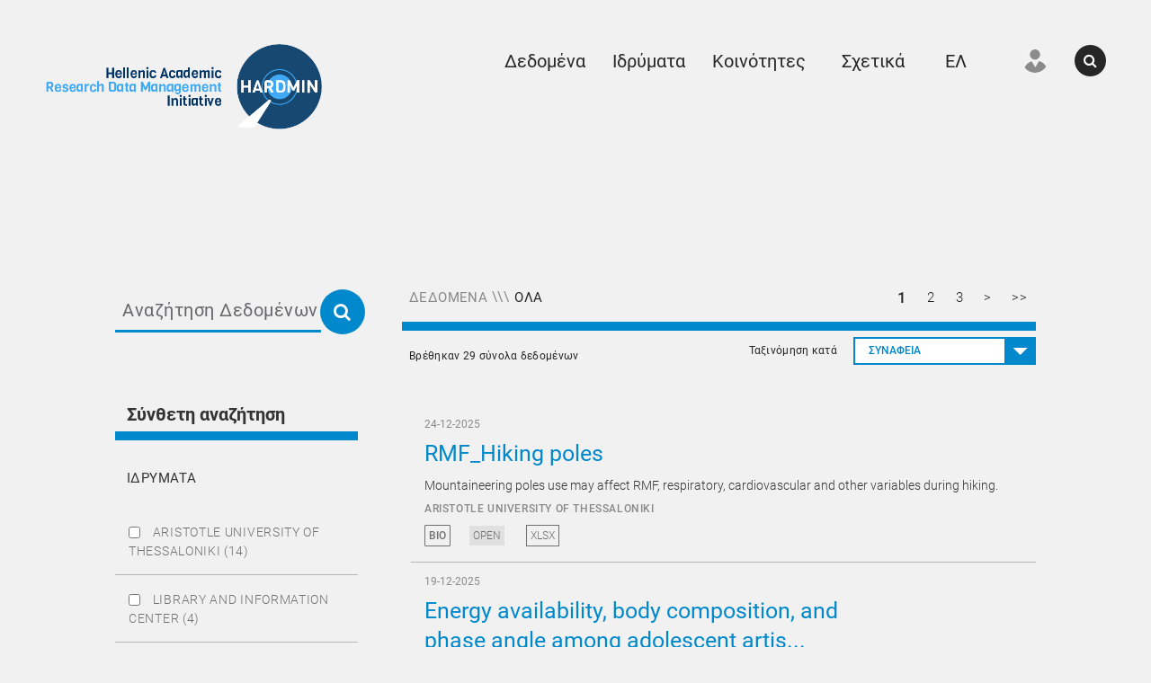

--- FILE ---
content_type: text/html; charset=utf-8
request_url: https://hardmin.heal-link.gr/el/dataset?q%3DGEO
body_size: 8287
content:
<!DOCTYPE html>
<!--[if IE 9]> <html lang="el" class="ie9"> <![endif]-->
<!--[if gt IE 8]><!--> <html lang="el"> <!--<![endif]-->
  <head>
    <link rel="stylesheet" type="text/css" href="/fanstatic/vendor/:version:2019-10-01T00:03:02.84/select2/select2.css" />
<link rel="stylesheet" type="text/css" href="/fanstatic/css/:version:2019-10-01T00:03:02.84/main.min.css" />
<link rel="stylesheet" type="text/css" href="/fanstatic/vendor/:version:2019-10-01T00:03:02.84/font-awesome/css/font-awesome.min.css" />
<link rel="stylesheet" type="text/css" href="/fanstatic/ckanext-geoview/:version:2019-10-01T13:25:41.01/css/geo-resource-styles.css" />
<link rel="stylesheet" type="text/css" href="/fanstatic/ckanext-harvest/:version:2019-10-01T12:05:03.48/styles/harvest.css" />
<link rel="stylesheet" type="text/css" href="/fanstatic/ckanext-helix/:version:2023-01-10T22:59:47.96/:bundle:css/main.css;css/widgets.css" />
<link rel="stylesheet" type="text/css" href="/fanstatic/ckanext-helix-theme/:version:2023-01-10T22:59:23.65/css/main.css" />

    <meta charset="utf-8" />
      <meta name="generator" content="ckan 2.8.1" />
      <meta name="viewport" content="width=device-width, initial-scale=1.0">
    <title>Δεδομένα - HARDMIN-HELIX</title>

    
    
  <link rel="shortcut icon" href="/images/icons/favicon.ico" />
    
  
    <script type="text/javascript">
  (function(i,s,o,g,r,a,m){i['GoogleAnalyticsObject']=r;i[r]=i[r]||function(){
  (i[r].q=i[r].q||[]).push(arguments)},i[r].l=1*new Date();a=s.createElement(o),
  m=s.getElementsByTagName(o)[0];a.async=1;a.src=g;m.parentNode.insertBefore(a,m)
  })(window,document,'script','//www.google-analytics.com/analytics.js','ga');

  ga('create', 'UA-181759827-2', 'auto', {});
     
  ga('set', 'anonymizeIp', true);
  ga('send', 'pageview');
</script>
  

        
  
  
    
      
    
    

  

  <link rel="stylesheet" href="/restricted_theme.css" />

<link rel="stylesheet" href="/css/theme.css" />


    
      
      
    
    
  </head>

  
  <body data-site-root="https://hardmin.heal-link.gr/" data-locale-root="https://hardmin.heal-link.gr/el/" >

    <body class="results-data data fixed" >
        

<header class="header fixed" >   
    
        
        
        <div class="logo-area">
        
        

         <a href="/el/">
           <img class="logo-image" src="/images/heallink-logo.png" alt="HARDMIN-HELIX Logo"  />
           </a>
          
        
        
        </div>
         <div class="menu-wrapper">
            <nav class="nav-menu">
                <ul class="menu-items">
              
                <li id="menu-item-data" class="menu-item domain-item has-sub-menu">
    <a href="/el/dataset">Δεδομένα</a>
    
</li>
<li id="menu-item-pubs" class="menu-item domain-item has-sub-menu">
    <a href="/el/organization">Ιδρύματα</a>
</li>
<li id="menu-item-lab" class="menu-item domain-item has-sub-menu">
    <a><a href="/el/community">Κοινότητες</a></a>
</li>

<li id="menu-item-data" class="menu-item domain-item has-sub-menu">
    <a>Σχετικά</a>
    <ul class="sub-menu">
        <li>
            <a href="/el/about">Σχετικά</a></li>
        <li>
            <a href="/el/faq">FAQ</a>
        </li>
    </ul>
</li>                            
            
            
            <li id="menu-item-lang" class="menu-item aux-item has-sub-menu">
            






 
<a href="/el/dataset?q%253DGEO"><span >
            ΕΛ</span></a>
 

 


    <ul class=  "sub-menu">
    
    
    
    
    <li value="/en/dataset?q%253DGEO"><a href="/en/dataset?q%253DGEO"><span>
        EN</span></a></li>
    
    
    </ul>


            </li>
             

                </ul>
           
             </nav>   
               
                
             
        
               
           <li class="account-item logged-off" data-module="me" data-me="">   
                
                <a> <img class="account-icon" src="/images/svg/Avatar.svg" alt="Account tab"></a>
                <ul>
                <li><a href="/el/user/login">  <span>Σύνδεση</span></a> </li>
                
                
                
                </ul>
            </li>
        
        <div class="search-item">
        <a href="#">
          <i class="fa fa-search"></i>
        </a>
        </div>
        
          
          
</header>
  
  

   
 

  

    

   
    
            
    
            
            <section class="main-results-page-content">
                  <div class="results-main-content">
                          
                    
                        <section class="results-main-sidebar"> 
                   
                        
        
      







<div class = search-form-wrapper>
<form class="landing-search-form" id="main-form-search" method="get" >

  
 
  <div class="main-form-content">
      <input type="text" id="landing-search-text" class="landing-search-text" name="q" value="" autocomplete="off" placeholder="Αναζήτηση Δεδομένων...">
      
    </div>
    
    <button type="submit" class="landing-search-button" value="search">
        <i class="fa fa-search"></i>
        <span></span>
    </button>
  
    
  
  

  

  
    
  

</form>






        </div>


          
                
                        

<div class="main-results-advanced-search">

<h4 class="header">Σύνθετη αναζήτηση </h4>
   
   <div class="border-bottom-bar">        
   </div>       
   
</div>   
  
  
  
   
 
  
  
  <div id="checkbox-list">
    


 


  

 













   
  <div class="organizations param-box">

    <h5 class="title">
      
      ΙΔΡΎΜΑΤΑ
    </h5>
    <div class="switches">
      
      
          
          
          
          
          
          
          <label for="switch-1" >
            <input type="checkbox" form="main-form-search" id="switch-1"
              name="organization"  value="aristotle-university-of-thessaloniki">
            <a title="">
              Aristotle University of Thessaloniki (14)
            </a>
          </label>
          
          
          
          
          
          
          <label for="switch-2" >
            <input type="checkbox" form="main-form-search" id="switch-2"
              name="organization"  value="library-and-information-center">
            <a title="">
              Library and Information Center (4)
            </a>
          </label>
          
          
          
          
          
          
          <label for="switch-3" >
            <input type="checkbox" form="main-form-search" id="switch-3"
              name="organization"  value="university-of-west-attica">
            <a title="">
              University of West Attica (3)
            </a>
          </label>
          
          
          
          
          
          
          <label for="switch-4"  class="view-more" >
            <input type="checkbox" form="main-form-search" id="switch-4"
              name="organization"  value="helix">
            <a title="">
              Helix (2)
            </a>
          </label>
          
          
          
          
          
          
          <label for="switch-5"  class="view-more" >
            <input type="checkbox" form="main-form-search" id="switch-5"
              name="organization"  value="university-of-patras">
            <a title="">
              University of Patras (2)
            </a>
          </label>
          
          
          
          
          
          
          <label for="switch-6"  class="view-more" >
            <input type="checkbox" form="main-form-search" id="switch-6"
              name="organization"  value="department-of-philology">
            <a title="">
              Department of Philology (1)
            </a>
          </label>
          
          
          
          
          
          
          <label for="switch-7"  class="view-more" >
            <input type="checkbox" form="main-form-search" id="switch-7"
              name="organization"  value="group-of-climate-modeling">
            <a title="">
              Group of Regional Climate Modeling (1)
            </a>
          </label>
          
          
          
          
          
          
          <label for="switch-8"  class="view-more" >
            <input type="checkbox" form="main-form-search" id="switch-8"
              name="organization"  value="harokopio-university">
            <a title="">
              Harokopio University (1)
            </a>
          </label>
          
          
          
          
          
          
          <label for="switch-9"  class="view-more" >
            <input type="checkbox" form="main-form-search" id="switch-9"
              name="organization"  value="university-of-the-aegean">
            <a title="">
              University of the Aegean (1)
            </a>
          </label>
        
      
      <div class="more-link">
        <a href="#" class="read-more">Περισσότερα</a>
        <a href="#" class="read-less hidden">Λιγότερα</a>
      </div>
      
      
    </div>

  </div>
  




 













   
  <div class="topics param-box">

    <h5 class="title">
      
      ΚΑΤΗΓΟΡΊΕΣ
    </h5>
    <div class="switches">
      
      
          
          
          
          
          
          
          <label for="switch-10" >
            <input type="checkbox" form="main-form-search" id="switch-10"
              name="closed_tags"  value="Clinical and Sports Nutrition">
            <a title="">
              Clinical and Sports Nutrition (4)
            </a>
          </label>
          
          
          
          
          
          
          <label for="switch-11" >
            <input type="checkbox" form="main-form-search" id="switch-11"
              name="closed_tags"  value="Informetrics">
            <a title="">
              Informetrics (3)
            </a>
          </label>
          
          
          
          
          
          
          <label for="switch-12" >
            <input type="checkbox" form="main-form-search" id="switch-12"
              name="closed_tags"  value="Archaeology of Europe - the Mediterranean and the Levant">
            <a title="">
              Archaeology of Europe - the Mediterranean and the Levant (2)
            </a>
          </label>
          
          
          
          
          
          
          <label for="switch-13"  class="view-more" >
            <input type="checkbox" form="main-form-search" id="switch-13"
              name="closed_tags"  value="Earth Sciences">
            <a title="">
              Earth Sciences (2)
            </a>
          </label>
          
          
          
          
          
          
          <label for="switch-14"  class="view-more" >
            <input type="checkbox" form="main-form-search" id="switch-14"
              name="closed_tags"  value="Exercise Physiology">
            <a title="">
              Exercise Physiology (2)
            </a>
          </label>
          
          
          
          
          
          
          <label for="switch-15"  class="view-more" >
            <input type="checkbox" form="main-form-search" id="switch-15"
              name="closed_tags"  value="Geomatic Engineering">
            <a title="">
              Geomatic Engineering (2)
            </a>
          </label>
          
          
          
          
          
          
          <label for="switch-16"  class="view-more" >
            <input type="checkbox" form="main-form-search" id="switch-16"
              name="closed_tags"  value="Linguistic Structures incl. Grammar - Phonology - Lexicon - Semantics">
            <a title="">
              Linguistic Structures incl. Grammar - Phonology - Lexicon - Semantics (2)
            </a>
          </label>
          
          
          
          
          
          
          <label for="switch-17"  class="view-more" >
            <input type="checkbox" form="main-form-search" id="switch-17"
              name="closed_tags"  value="Seismology and Seismic Exploration">
            <a title="">
              Seismology and Seismic Exploration (2)
            </a>
          </label>
          
          
          
          
          
          
          <label for="switch-18"  class="view-more" >
            <input type="checkbox" form="main-form-search" id="switch-18"
              name="closed_tags"  value="Archaeology">
            <a title="">
              Archaeology (1)
            </a>
          </label>
          
          
          
          
          
          
          <label for="switch-19"  class="view-more" >
            <input type="checkbox" form="main-form-search" id="switch-19"
              name="closed_tags"  value="Atmospheric Sciences">
            <a title="">
              Atmospheric Sciences (1)
            </a>
          </label>
        
      
      <div class="more-link">
        <a href="#" class="read-more">Περισσότερα</a>
        <a href="#" class="read-less hidden">Λιγότερα</a>
      </div>
      
      
    </div>

  </div>
  




 













   
  <div class="tags param-box">

    <h5 class="title">
      
      ΕΤΙΚΈΤΕΣ
    </h5>
    <div class="switches">
      
      
          
          
          
          
          
          
          <label for="switch-20" >
            <input type="checkbox" form="main-form-search" id="switch-20"
              name="tags"  value="Libraries">
            <a title="">
              Libraries (4)
            </a>
          </label>
          
          
          
          
          
          
          <label for="switch-21" >
            <input type="checkbox" form="main-form-search" id="switch-21"
              name="tags"  value="HEAL-Link">
            <a title="">
              HEAL-Link (3)
            </a>
          </label>
          
          
          
          
          
          
          <label for="switch-22" >
            <input type="checkbox" form="main-form-search" id="switch-22"
              name="tags"  value="High Energy Physics">
            <a title="">
              High Energy Physics (3)
            </a>
          </label>
          
          
          
          
          
          
          <label for="switch-23"  class="view-more" >
            <input type="checkbox" form="main-form-search" id="switch-23"
              name="tags"  value="membership programmes">
            <a title="">
              membership programmes (3)
            </a>
          </label>
          
          
          
          
          
          
          <label for="switch-24"  class="view-more" >
            <input type="checkbox" form="main-form-search" id="switch-24"
              name="tags"  value="monitoring">
            <a title="">
              monitoring (3)
            </a>
          </label>
          
          
          
          
          
          
          <label for="switch-25"  class="view-more" >
            <input type="checkbox" form="main-form-search" id="switch-25"
              name="tags"  value="open access">
            <a title="">
              open access (3)
            </a>
          </label>
          
          
          
          
          
          
          <label for="switch-26"  class="view-more" >
            <input type="checkbox" form="main-form-search" id="switch-26"
              name="tags"  value="performance">
            <a title="">
              performance (3)
            </a>
          </label>
          
          
          
          
          
          
          <label for="switch-27"  class="view-more" >
            <input type="checkbox" form="main-form-search" id="switch-27"
              name="tags"  value="SCOAP3">
            <a title="">
              SCOAP3 (3)
            </a>
          </label>
          
          
          
          
          
          
          <label for="switch-28"  class="view-more" >
            <input type="checkbox" form="main-form-search" id="switch-28"
              name="tags"  value="Αλλομορφία">
            <a title="">
              Αλλομορφία (3)
            </a>
          </label>
          
          
          
          
          
          
          <label for="switch-29"  class="view-more" >
            <input type="checkbox" form="main-form-search" id="switch-29"
              name="tags"  value="Εκφράσεις ποσότητας">
            <a title="">
              Εκφράσεις ποσότητας (3)
            </a>
          </label>
        
      
      <div class="more-link">
        <a href="#" class="read-more">Περισσότερα</a>
        <a href="#" class="read-less hidden">Λιγότερα</a>
      </div>
      
      
    </div>

  </div>
  




 













   
  <div class="formats param-box">

    <h5 class="title">
      
      ΜΟΡΦΌΤΥΠΟΙ
    </h5>
    <div class="switches">
      
      
          
          
          
          
          
          
          <label for="switch-30" >
            <input type="checkbox" form="main-form-search" id="switch-30"
              name="res_format"  value="xlsx">
            <a title="">
              xlsx (12)
            </a>
          </label>
          
          
          
          
          
          
          <label for="switch-31" >
            <input type="checkbox" form="main-form-search" id="switch-31"
              name="res_format"  value="csv">
            <a title="">
              csv (6)
            </a>
          </label>
          
          
          
          
          
          
          <label for="switch-32" >
            <input type="checkbox" form="main-form-search" id="switch-32"
              name="res_format"  value="shp">
            <a title="">
              shp (3)
            </a>
          </label>
          
          
          
          
          
          
          <label for="switch-33"  class="view-more" >
            <input type="checkbox" form="main-form-search" id="switch-33"
              name="res_format"  value="txt">
            <a title="">
              txt (3)
            </a>
          </label>
          
          
          
          
          
          
          <label for="switch-34"  class="view-more" >
            <input type="checkbox" form="main-form-search" id="switch-34"
              name="res_format"  value="jpeg">
            <a title="">
              jpeg (2)
            </a>
          </label>
          
          
          
          
          
          
          <label for="switch-35"  class="view-more" >
            <input type="checkbox" form="main-form-search" id="switch-35"
              name="res_format"  value="prj">
            <a title="">
              prj (2)
            </a>
          </label>
          
          
          
          
          
          
          <label for="switch-36"  class="view-more" >
            <input type="checkbox" form="main-form-search" id="switch-36"
              name="res_format"  value="accdb">
            <a title="">
              accdb (1)
            </a>
          </label>
          
          
          
          
          
          
          <label for="switch-37"  class="view-more" >
            <input type="checkbox" form="main-form-search" id="switch-37"
              name="res_format"  value="jpg, mp4">
            <a title="">
              jpg, mp4 (1)
            </a>
          </label>
          
          
          
          
          
          
          <label for="switch-38"  class="view-more" >
            <input type="checkbox" form="main-form-search" id="switch-38"
              name="res_format"  value="ods">
            <a title="">
              ods (1)
            </a>
          </label>
          
          
          
          
          
          
          <label for="switch-39"  class="view-more" >
            <input type="checkbox" form="main-form-search" id="switch-39"
              name="res_format"  value="pdf">
            <a title="">
              pdf (1)
            </a>
          </label>
        
      
      <div class="more-link">
        <a href="#" class="read-more">Περισσότερα</a>
        <a href="#" class="read-less hidden">Λιγότερα</a>
      </div>
      
      
    </div>

  </div>
  




 













   
  <div class="res_size param-box">

    <h5 class="title">
      
      ΜΈΓΕΘΟΣ ΑΡΧΕΊΟΥ
    </h5>
    <div class="switches">
      
      
        
        
        
        
      
         
           
            
          
         
           
            
          
         
           
            
          
         
           
            
          
         
           
            
          
         
           
            
          
         
           
            
          
         
           
            
          
         
           
            
          
         
           
            
          
        
          
          <label for="switch-40">
              <input type="checkbox" form="main-form-search" data-module="res-facet" id="switch-40" class="res-size" 
                name=""  value="1">
              <a title="">
               Less than 1MB 
              </a>
          </label>
          
          <label for="switch-41">
            <input type="checkbox" form="main-form-search" data-module="res-facet" id="switch-41" class="res-size" 
              name=""  value="10">
            <a title="">
              1 - 10 MB 
            </a>
          </label>
          
          <label for="switch-42">
            <input type="checkbox" form="main-form-search" data-module="res-facet" id="switch-42" class="res-size" 
              name=""  value="100">
            <a title="">
              10 - 100 MB 
            </a>
          </label>
        </label>
        
        <label for="switch-43">
          <input type="checkbox" form="main-form-search" data-module="res-facet" id="switch-43" class="res-size" 
            name=""  value="1000">
          <a title="">
            100 - 1000 MB
          </a>
        </label>
      
        
          
        
    </div>

  </div>
  




 













   
  <div class="licenses param-box">

    <h5 class="title">
      
      ΆΔΕΙΕΣ
    </h5>
    <div class="switches">
      
      
          
          
          
          
          
          
          <label for="switch-44" >
            <input type="checkbox" form="main-form-search" id="switch-44"
              name="license_id"  value="CC-BY-SA">
            <a title="">
              CC-BY-SA 4.0 - Creative Commons Attribution-ShareAlike 4.0 International (15)
            </a>
          </label>
          
          
          
          
          
          
          <label for="switch-45" >
            <input type="checkbox" form="main-form-search" id="switch-45"
              name="license_id"  value="CC-BY">
            <a title="">
              CC-BY 4.0 - Creative Commons Attribution 4.0 International (6)
            </a>
          </label>
          
          
          
          
          
          
          <label for="switch-46" >
            <input type="checkbox" form="main-form-search" id="switch-46"
              name="license_id"  value="CC-BY-NC-SA">
            <a title="">
              CC-BY-NC-SA 4.0 - Creative Commons Attribution-NonCommercial-ShareAlike 4.0 International (5)
            </a>
          </label>
          
          
          
          
          
          
          <label for="switch-47"  class="view-more" >
            <input type="checkbox" form="main-form-search" id="switch-47"
              name="license_id"  value="other-restricted">
            <a title="">
              Other (restricted resource) (3)
            </a>
          </label>
        
      
      
    </div>

  </div>
  









  </div>
  

            
                        </section>
                    
              
                    
        
    
            <section class="results-main-result-set">
                
                
                
            
                    
                        
                        <div class="breadcrumbs-pagination top">
                            <div class="breadcrumbs" data-module="breadcrumb-overflow">
                                
    
    <a class="breadcrumbs-part"  <a href="/el/dataset">Δεδομένα</a></a>
    <a class="breadcrumbs-part"  <a href="/el/dataset">Όλα</a></a>

                            </div>
                            
<ul class='pagination-block'><ul>   <li class="current-item"><a class="pagination-item" href="/el/dataset?q%3DGEO=&amp;page=1">1</a></li> <li><a class="pagination-item" href="/el/dataset?q%3DGEO=&amp;page=2">2</a></li> <li><a class="pagination-item" href="/el/dataset?q%3DGEO=&amp;page=3">3</a></li> <li><a class="pagination-item" href="/el/dataset?q%3DGEO=&amp;page=2">&gt;</a></li> <li><a class="pagination-item" href="/el/dataset?q%3DGEO=&amp;page=3">&gt;&gt;</a></li> </ul></ul>

                            
                        </div>
                        
                    
                
        
             
            
    
            
            <div  class="main-results-border-bottom">
            
            
                
    




  
  <div class="main-results-result-count">




  
  
  
  

Βρέθηκαν 29 σύνολα δεδομένων</div>
    
    
   
   
   
    
      <div class="datasets-order-by">
       <label for="field-order-by">Ταξινόμηση κατά </label>
        <select class="select-menu btn-group-main btn-add-dataset" form="main-form-search" id="field-order-by" data-module="order-by"  name="sort" >
          
            
              <option value="score desc, metadata_modified desc" selected="selected">Συνάφεια</option>
            
          
            
              <option value="title_string asc">Όνομα (Αύξουσα σειρά)</option>
            
          
            
              <option value="title_string desc">Όνομα (Φθίνουσα σειρά)</option>
            
          
            
              <option value="metadata_modified desc">Τελευταία Τροποποίηση</option>
            
          
            
              <option value="views_recent desc">Δημοφιλή</option>
            
          
          <span class="caret">A</span>
        </select>
      </div>
       
   
    
  

  
    

            
            
                
            </div>
                
                    
                    <div class="flash-messages">
                    
                    </div>
                

                
                
                
                

                
            
<div class="result-items">
                              
              

        
    
  
      
        

  
    
      






 
  
  
    
  


<div class="result-item data">
  
      <div class="date-of-entry">
         
          
          <div>24-12-2025</div>
      </div>

      
      <div class="btn-save">
          <a href="#" data-toggle="tooltip" data-placement="bottom" title="Save">
             
              <img class="" src="/images/png/save.png"> 
            </a>
      </div> 
      <div class="btn-favorite">
          <a href=""  data-toggle="tooltip" data-placement="bottom" target="_blank" title="Favorite" >
            <img class="" src="/images/png/favorite.png">
          </a></div>
          
      <h3 class="title">
        
        
          <a href="/el/dataset/10f64eda-3209-4729-ab7c-a8c18779ed8c">RMF_Hiking poles</a> 
          
        
        
      </h3>
      
      
      <div class="notes"> Mountaineering poles use may affect RMF, respiratory, cardiovascular and other variables during hiking.  </div>
       

      
      <div class="service">
          <a href=/el/organization/aristotle-university-of-thessaloniki > Aristotle University of Thessaloniki</a>
      </div>
      
 
    
    
      <div class="tags-list">
           
          <a class="tag-box tag-box-category"  href="/el/dataset?q=BIO" 
           data-toggle="tooltip" data-placement="bottom" title="Biological dataset">BIO</a>
          
          
         <a class="tag-box tag-box-other"  data-toggle="tooltip" data-placement="bottom" 
              title="Data available with an open license">OPEN </a>
         
         
          <a class="tag-box first-tag"
            href="/el/dataset/10f64eda-3209-4729-ab7c-a8c18779ed8c/resource/42036e05-c76a-41cf-88c5-71b5f896eb8d"
            data-format="xlsx"
           > XLSX
            
        </a>
            
        
      </div>
     

   

     

      
</div>
    
      






 
  
  
    
  


<div class="result-item data">
  
      <div class="date-of-entry">
         
          
          <div>19-12-2025</div>
      </div>

      
      <div class="btn-save">
          <a href="#" data-toggle="tooltip" data-placement="bottom" title="Save">
             
              <img class="" src="/images/png/save.png"> 
            </a>
      </div> 
      <div class="btn-favorite">
          <a href=""  data-toggle="tooltip" data-placement="bottom" target="_blank" title="Favorite" >
            <img class="" src="/images/png/favorite.png">
          </a></div>
          
      <h3 class="title">
        
        
          <a href="/el/dataset/c689624f-844e-4f76-8563-f46a8643bde4">Energy availability, body composition, and phase angle among adolescent artis...</a> 
          
        
        
      </h3>
      
      
      <div class="notes"> This dataset contains data of a cross-sectional study that investigated energy availability, body composition, and phase angle among adolescent artistic gymnasts during a competitive season. Specifically, it includes... </div>
       

      
      <div class="service">
          <a href=/el/organization/aristotle-university-of-thessaloniki > Aristotle University of Thessaloniki</a>
      </div>
      
 
    
    
      <div class="tags-list">
           
          <a class="tag-box tag-box-category"  href="/el/dataset?q=BIO" 
           data-toggle="tooltip" data-placement="bottom" title="Biological dataset">BIO</a>
          
          
         <a class="tag-box tag-box-other"  data-toggle="tooltip" data-placement="bottom" 
              title="Data available with an open license">OPEN </a>
         
         
          <a class="tag-box first-tag"
            href="/el/dataset/c689624f-844e-4f76-8563-f46a8643bde4/resource/b72917f5-1056-4fed-a898-fcc10686731a"
            data-format="xml"
           > XML
            
        </a>
            
        
      </div>
     

   

     

      
</div>
    
      






 
  
  
    
  


<div class="result-item data">
  
      <div class="date-of-entry">
         
          
          <div>08-12-2025</div>
      </div>

      
      <div class="btn-save">
          <a href="#" data-toggle="tooltip" data-placement="bottom" title="Save">
             
              <img class="" src="/images/png/save.png"> 
            </a>
      </div> 
      <div class="btn-favorite">
          <a href=""  data-toggle="tooltip" data-placement="bottom" target="_blank" title="Favorite" >
            <img class="" src="/images/png/favorite.png">
          </a></div>
          
      <h3 class="title">
        
        
          <a href="/el/dataset/5f219810-4b8a-4596-9c18-ee5558d44a1d">Quadriceps muscle oxygenation and blood supply undulate during each repetitio...</a> 
          
        
        
      </h3>
      
      
      <div class="notes"> We examined the oxygenation and blood supply of three quadriceps muscles [vastus lateralis (VL), vastus medialis (VM), and rectus femoris (RF)] during the descent (eccentric) and ascent (concentric) phases of squatting exercise... </div>
       

      
      <div class="service">
          <a href=/el/organization/aristotle-university-of-thessaloniki > Aristotle University of Thessaloniki</a>
      </div>
      
 
    
    
      <div class="tags-list">
           
          <a class="tag-box tag-box-category"  href="/el/dataset?q=BIO" 
           data-toggle="tooltip" data-placement="bottom" title="Biological dataset">BIO</a>
          
          
         <a class="tag-box tag-box-other"  data-toggle="tooltip" data-placement="bottom" 
              title="Data available with an open license">OPEN </a>
         
         
          <a class="tag-box first-tag"
            href="/el/dataset/5f219810-4b8a-4596-9c18-ee5558d44a1d/resource/b42f1120-55eb-48d3-9fe7-558a9e24c335"
            data-format="xlsx"
           > XLSX
            
        </a>
            
        
      </div>
     

   

     

      
</div>
    
      






 
  
  
    
  


<div class="result-item data">
  
      <div class="date-of-entry">
         
          
          <div>05-11-2025</div>
      </div>

      
      <div class="btn-save">
          <a href="#" data-toggle="tooltip" data-placement="bottom" title="Save">
             
              <img class="" src="/images/png/save.png"> 
            </a>
      </div> 
      <div class="btn-favorite">
          <a href=""  data-toggle="tooltip" data-placement="bottom" target="_blank" title="Favorite" >
            <img class="" src="/images/png/favorite.png">
          </a></div>
          
      <h3 class="title">
        
        
          <a href="/el/dataset/1e1696af-9da0-45b2-bea0-d62c3af2f029">2024 Myrtos gulf swarm-like activity earthquake dataset</a> 
          
        
        
      </h3>
      
      
      <div class="notes"> Relocated earthquake catalog spanning 4 months (January-April 2024) during the swarm-like seismic excitation that occured in the offshore area north of Kefalonia island in the Central Ionian Islands, Greece. Events were... </div>
       

      
      <div class="service">
          <a href=/el/organization/aristotle-university-of-thessaloniki > Aristotle University of Thessaloniki</a>
      </div>
      
 
    
    
      <div class="tags-list">
           
          <a class="tag-box tag-box-category"  href="/el/dataset?q=GEO" 
           data-toggle="tooltip" data-placement="bottom" title="Geospatial dataset">GEO</a>
          
          
         <a class="tag-box tag-box-other"  data-toggle="tooltip" data-placement="bottom" 
              title="Data available with an open license">OPEN </a>
         
         
          <a class="tag-box first-tag"
            href="/el/dataset/1e1696af-9da0-45b2-bea0-d62c3af2f029/resource/35e53203-48dc-4f93-81e9-8a57b28cf522"
            data-format="txt"
           > TXT
            
        </a>
            
        
         
          <a class="tag-box "
            href="/el/dataset/1e1696af-9da0-45b2-bea0-d62c3af2f029/resource/ca3bec02-f6a4-4365-be27-45cd996a5602"
            data-format=""
           >  
        </a>
            
        
      </div>
     

   

     

      
</div>
    
      






 
  
  
    
  


<div class="result-item data">
  
      <div class="date-of-entry">
         
          
          <div>18-09-2025</div>
      </div>

      
      <div class="btn-save">
          <a href="#" data-toggle="tooltip" data-placement="bottom" title="Save">
             
              <img class="" src="/images/png/save.png"> 
            </a>
      </div> 
      <div class="btn-favorite">
          <a href=""  data-toggle="tooltip" data-placement="bottom" target="_blank" title="Favorite" >
            <img class="" src="/images/png/favorite.png">
          </a></div>
          
      <h3 class="title">
        
        
          <a href="/el/dataset/1af2eaf0-fa23-4958-aeca-13317ca0063a">Self-Assessed TPACK: Comparison of Physics Undergraduates and In-Service Scie...</a> 
          
        
        
      </h3>
      
      
      <div class="notes"> This study investigates how pre-service physics teachers (undergraduate students in a Physics department) and in-service science teachers perceive the domains of TPACK and what these differences imply for university-based... </div>
       

      
      <div class="service">
          <a href=/el/organization/aristotle-university-of-thessaloniki > Aristotle University of Thessaloniki</a>
      </div>
      
 
    
    
      <div class="tags-list">
           
          <a class="tag-box tag-box-category"  href="/el/dataset?q=STAT" 
           data-toggle="tooltip" data-placement="bottom" title="Statistical dataset">STAT</a>
          
          
         <a class="tag-box tag-box-other"  data-toggle="tooltip" data-placement="bottom" 
              title="Data available with an open license">OPEN </a>
         
         
          <a class="tag-box first-tag"
            href="/el/dataset/1af2eaf0-fa23-4958-aeca-13317ca0063a/resource/425ae179-188b-4cd8-8ed8-c8ff89a15dfe"
            data-format="xlsx"
           > XLSX
            
        </a>
            
        
      </div>
     

   

     

      
</div>
    
      






 
  
  
    
  


<div class="result-item data">
  
      <div class="date-of-entry">
         
          
          <div>15-09-2025</div>
      </div>

      
      <div class="btn-save">
          <a href="#" data-toggle="tooltip" data-placement="bottom" title="Save">
             
              <img class="" src="/images/png/save.png"> 
            </a>
      </div> 
      <div class="btn-favorite">
          <a href=""  data-toggle="tooltip" data-placement="bottom" target="_blank" title="Favorite" >
            <img class="" src="/images/png/favorite.png">
          </a></div>
          
      <h3 class="title">
        
        
          <a href="/el/dataset/067f042e-4315-4458-b948-a005da9833da">Effects of a nutritional supplement containing fish protein, vitamin D, and ω...</a> 
          
        
        
      </h3>
      
      
      <div class="notes"> This dataset contains data of a study that investigated whether fish protein, vitamin D, and ω3 supplementation enhanced adaptations to high-intensity functional training (HIFT). Specifically, it includes participant... </div>
       

      
      <div class="service">
          <a href=/el/organization/aristotle-university-of-thessaloniki > Aristotle University of Thessaloniki</a>
      </div>
      
 
    
    
      <div class="tags-list">
           
          <a class="tag-box tag-box-category"  href="/el/dataset?q=BIO" 
           data-toggle="tooltip" data-placement="bottom" title="Biological dataset">BIO</a>
          
          
         <a class="tag-box tag-box-other"  data-toggle="tooltip" data-placement="bottom" 
              title="Data available with an open license">OPEN </a>
         
         
          <a class="tag-box first-tag"
            href="/el/dataset/067f042e-4315-4458-b948-a005da9833da/resource/65b18f75-2915-4079-a9eb-8e5c9e51e61f"
            data-format="xlsx"
           > XLSX
            
        </a>
            
        
      </div>
     

   

     

      
</div>
    
      






 
  
  
    
  


<div class="result-item data">
  
      <div class="date-of-entry">
         
          
          <div>04-08-2025</div>
      </div>

      
      <div class="btn-save">
          <a href="#" data-toggle="tooltip" data-placement="bottom" title="Save">
             
              <img class="" src="/images/png/save.png"> 
            </a>
      </div> 
      <div class="btn-favorite">
          <a href=""  data-toggle="tooltip" data-placement="bottom" target="_blank" title="Favorite" >
            <img class="" src="/images/png/favorite.png">
          </a></div>
          
      <h3 class="title">
        
        
          <a href="/el/dataset/a991b807-5156-4aba-8094-767e8fdefd90">Carbohydrate intake before sprint interval swimming</a> 
          
        
        
      </h3>
      
      
      <div class="notes"> This study examined the effect of pre-exercise carbohydrate intake on blood glucose, blood lactate, and performance in competitive swimmers during sprint interval swimming. Ten male and 11 female swimmers performed two 4 × 50-m... </div>
       

      
      <div class="service">
          <a href=/el/organization/aristotle-university-of-thessaloniki > Aristotle University of Thessaloniki</a>
      </div>
      
 
    
    
      <div class="tags-list">
           
          <a class="tag-box tag-box-category"  href="/el/dataset?q=BIO" 
           data-toggle="tooltip" data-placement="bottom" title="Biological dataset">BIO</a>
          
          
         <a class="tag-box tag-box-other"  data-toggle="tooltip" data-placement="bottom" 
              title="Data available with an open license">OPEN </a>
         
         
          <a class="tag-box first-tag"
            href="/el/dataset/a991b807-5156-4aba-8094-767e8fdefd90/resource/f55247c0-ff69-4079-b368-83bf1710d18b"
            data-format="xlsx"
           > XLSX
            
        </a>
            
        
      </div>
     

   

     

      
</div>
    
      






 
  
  
    
  


<div class="result-item data">
  
      <div class="date-of-entry">
         
          
          <div>04-08-2025</div>
      </div>

      
      <div class="btn-save">
          <a href="#" data-toggle="tooltip" data-placement="bottom" title="Save">
             
              <img class="" src="/images/png/save.png"> 
            </a>
      </div> 
      <div class="btn-favorite">
          <a href=""  data-toggle="tooltip" data-placement="bottom" target="_blank" title="Favorite" >
            <img class="" src="/images/png/favorite.png">
          </a></div>
          
      <h3 class="title">
        
        
          <a href="/el/dataset/c631b1b6-5c71-4562-a6a6-5c8902c13691">Oxygenation kinetics of three quadriceps muscles during squatting exercise</a> 
          
        
        
      </h3>
      
      
      <div class="notes"> We monitored the oxygenation and blood supply in three quadriceps muscles (vastus lateralis, vastus medialis, and rectus femoris) during squatting exercise to exhaustion.  </div>
       

      
      <div class="service">
          <a href=/el/organization/aristotle-university-of-thessaloniki > Aristotle University of Thessaloniki</a>
      </div>
      
 
    
    
      <div class="tags-list">
           
          <a class="tag-box tag-box-category"  href="/el/dataset?q=BIO" 
           data-toggle="tooltip" data-placement="bottom" title="Biological dataset">BIO</a>
          
          
         <a class="tag-box tag-box-other"  data-toggle="tooltip" data-placement="bottom" 
              title="Data available with an open license">OPEN </a>
         
         
          <a class="tag-box first-tag"
            href="/el/dataset/c631b1b6-5c71-4562-a6a6-5c8902c13691/resource/11ab353f-6b7f-42c8-bcf4-bdc50fc2b09b"
            data-format="xlsx"
           > XLSX
            
        </a>
            
        
      </div>
     

   

     

      
</div>
    
      








<div class="result-item data">
  
      <div class="date-of-entry">
         
          
          <div>04-08-2025</div>
      </div>

      
      <div class="btn-save">
          <a href="#" data-toggle="tooltip" data-placement="bottom" title="Save">
             
              <img class="" src="/images/png/save.png"> 
            </a>
      </div> 
      <div class="btn-favorite">
          <a href=""  data-toggle="tooltip" data-placement="bottom" target="_blank" title="Favorite" >
            <img class="" src="/images/png/favorite.png">
          </a></div>
          
      <h3 class="title">
        
        
          <a href="/el/dataset/7bc27e66-2801-4705-adf1-ce180cf7c0c6">Protein Supplementation during Pilates Training on Body Composition and Perfo...</a> 
          
        
        
      </h3>
      
      
      <div class="notes"> This dataset contains data of a study aimed at investigating the effects of protein supplementation during Pilates training on body composition, core muscle endurance, and joint flexibility in trained women. Specifically, it... </div>
       

      
      <div class="service">
          <a href=/el/organization/aristotle-university-of-thessaloniki > Aristotle University of Thessaloniki</a>
      </div>
      
 
    
    
      <div class="tags-list">
          
          
         <a class="tag-box tag-box-other"  data-toggle="tooltip" data-placement="bottom" 
              title="Data available with an open license">OPEN </a>
         
         
          <a class="tag-box first-tag"
            href="/el/dataset/7bc27e66-2801-4705-adf1-ce180cf7c0c6/resource/56e131c9-6792-4945-95f3-1162e9fbc202"
            data-format="xlsx"
           > XLSX
            
        </a>
            
        
      </div>
     

   

     

      
</div>
    
      






 
  
  
    
  


<div class="result-item data">
  
      <div class="date-of-entry">
         
          
          <div>11-06-2025</div>
      </div>

      
      <div class="btn-save">
          <a href="#" data-toggle="tooltip" data-placement="bottom" title="Save">
             
              <img class="" src="/images/png/save.png"> 
            </a>
      </div> 
      <div class="btn-favorite">
          <a href=""  data-toggle="tooltip" data-placement="bottom" target="_blank" title="Favorite" >
            <img class="" src="/images/png/favorite.png">
          </a></div>
          
      <h3 class="title">
        
        
          <a href="/el/dataset/79c13cef-bb0b-496e-98ca-ea024d6e2a12">Lefkada GNSS Station – Full-Year RINEX 2.11 Data 2024</a> 
          
        
        
      </h3>
      
      
      <div class="notes"> This dataset contains full-year RINEX 2.11 GNSS observation files (GPS and GLONASS) for the year 2024 from the LEFK station, located in Lefkada, Greece. The data are provided in the context of the HOMEROS research project, part... </div>
       

      
      <div class="service">
          <a href=/el/organization/aristotle-university-of-thessaloniki > Aristotle University of Thessaloniki</a>
      </div>
      
 
    
    
      <div class="tags-list">
           
          <a class="tag-box tag-box-category"  href="/el/dataset?q=GEO" 
           data-toggle="tooltip" data-placement="bottom" title="Geospatial dataset">GEO</a>
          
          
         <a class="tag-box tag-box-other"  data-toggle="tooltip" data-placement="bottom" 
              title="Data available with an open license">OPEN </a>
         
         
          <a class="tag-box first-tag"
            href="/el/dataset/79c13cef-bb0b-496e-98ca-ea024d6e2a12/resource/802de559-8b7c-4235-8ad5-90593f2c8ec3"
            data-format="rinex"
           > RINEX
            
        </a>
            
        
      </div>
     

   

     

      
</div>
    
  

      
    

  
</div>

  
  
  
  



    
    <div class="main-results-border-bottom"> </div>
    
    
    <div class="breadcrumbs-pagination bottom">
      <div class=breadcrumbs>
      
    
    <a class="breadcrumbs-part"  <a href="/el/dataset">Δεδομένα</a></a>
    <a class="breadcrumbs-part"  <a href="/el/dataset">Όλα</a></a>

      </div>
      <ul class='pagination-block'><ul>   <li class="current-item"><a class="pagination-item" href="/el/dataset?q%3DGEO=&amp;page=1">1</a></li> <li><a class="pagination-item" href="/el/dataset?q%3DGEO=&amp;page=2">2</a></li> <li><a class="pagination-item" href="/el/dataset?q%3DGEO=&amp;page=3">3</a></li> <li><a class="pagination-item" href="/el/dataset?q%3DGEO=&amp;page=2">&gt;</a></li> <li><a class="pagination-item" href="/el/dataset?q%3DGEO=&amp;page=3">&gt;&gt;</a></li> </ul></ul>
    </div>    
     
    

</div>
        </section>      
      </div>
    </section>
             

          
                 
         
    
      <footer id="footer" class="data-footer">
  <div class="footer-content">
    <div class="content">
      
      
      

      <div class="footer-column logo">

        
        <img class="footer-logo" src="/images/png/hardmin_transparent.png" >
        <span class="copyright-notes">
            HEAL-Link © Copyright 2019-2021. Με την επιφύλαξη παντός νόμιμου δικαιώματος
          </span>
          <span class ="policy"><a href="https://scholarly.heal-link.gr/hardmin/guide/" target="_blank">Πολιτική απόθεσης δεδομένων στο Αποθετήριο</a></span>
      </div>

      

      <div class="share-links">
        <h3 class="widget-title" style="font-weight:200; font-size: 20px">Ακολουθήστε μας</h3>
        <a href="https://www.facebook.com/heallink" rel="nofollow" target="_blank" data-toggle="tooltip"
          data-placement="bottom" title="" class="share-facebook" data-original-title="Facebook"><i
            class="fa fa-facebook"></i></a>
        <a href="https://twitter.com/heallinkgr" rel="nofollow" target="_blank" data-toggle="tooltip"
          data-placement="bottom" title="" class="share-twitter" data-original-title="Twitter"><i
            class="fa fa-twitter"></i></a>
      </div>
    </div>

    
  </div>
  </div>
  

  
  
  
</footer> 
    

    
    
    
      
    
  
    
    
    
    
      
    
  
  
    
  
    
    <div class="js-hide" data-module="google-analytics"
      data-module-googleanalytics_resource_prefix="">
    </div>
  


    

  
  
  


      
  <script>document.getElementsByTagName('html')[0].className += ' js';</script>
<script type="text/javascript" src="/fanstatic/vendor/:version:2019-10-01T00:03:02.84/jquery.min.js"></script>
<script type="text/javascript" src="/fanstatic/vendor/:version:2019-10-01T00:03:02.84/:bundle:bootstrap/js/bootstrap.min.js;jed.min.js;moment-with-locales.js;select2/select2.min.js"></script>
<script type="text/javascript" src="/fanstatic/base/:version:2019-10-01T00:03:02.84/:bundle:plugins/jquery.inherit.min.js;plugins/jquery.proxy-all.min.js;plugins/jquery.url-helpers.min.js;plugins/jquery.date-helpers.min.js;plugins/jquery.slug.min.js;plugins/jquery.slug-preview.min.js;plugins/jquery.truncator.min.js;plugins/jquery.masonry.min.js;plugins/jquery.form-warning.min.js;plugins/jquery.images-loaded.min.js;sandbox.min.js;module.min.js;pubsub.min.js;client.min.js;notify.min.js;i18n.min.js;main.min.js;modules/select-switch.min.js;modules/slug-preview.min.js;modules/basic-form.min.js;modules/confirm-action.min.js;modules/api-info.min.js;modules/autocomplete.min.js;modules/custom-fields.min.js;modules/data-viewer.min.js;modules/table-selectable-rows.min.js;modules/resource-form.min.js;modules/resource-upload-field.min.js;modules/resource-reorder.min.js;modules/resource-view-reorder.min.js;modules/follow.min.js;modules/activity-stream.min.js;modules/dashboard.min.js;modules/resource-view-embed.min.js;view-filters.min.js;modules/resource-view-filters-form.min.js;modules/resource-view-filters.min.js;modules/table-toggle-more.min.js;modules/dataset-visibility.min.js;modules/media-grid.min.js;modules/image-upload.min.js;modules/followers-counter.min.js"></script>
<script type="text/javascript" src="/fanstatic/base/:version:2019-10-01T00:03:02.84/tracking.min.js"></script>
<script type="text/javascript" src="/fanstatic/ckanext-googleanalytics/:version:2019-10-01T13:27:00.37/googleanalytics_event_tracking.js"></script>
<script type="text/javascript" src="/fanstatic/ckanext-helix/:version:2023-01-10T22:59:47.96/:bundle:js/modules/res-facet.js;js/modules/order-by.js"></script>
<script type="text/javascript" src="/fanstatic/ckanext-helix-theme/:version:2023-01-10T22:59:23.65/:bundle:js/facets.js;js/main.js"></script></body>
</html>

--- FILE ---
content_type: text/css
request_url: https://hardmin.heal-link.gr/fanstatic/ckanext-helix-theme/:version:2023-01-10T22:59:23.65/css/main.css
body_size: 45653
content:
I/* Body */
@font-face { 
    font-family: 'ACMuli';
    src: url('../fonts/ACMuli/AC-Muli.ttf') format('truetype');
}

@font-face {
    font-family: 'ACMuliLight';
    src: url('../fonts/ACMuliLight/AC-MuliLight.otf') format('opentype');
}

body { 
    color: #666666;
    background: #3EA0DD;
    //font-family: 'ACMuliLight', Helvetica, Arial, sans-serif;
    font-family: 'Roboto', sans-serif;
    font-weight: 500;
    min-width:1000px;
    margin-top: 15px;
    margin-right: 15px;
    margin-bottom: 0px;
    margin-left: 15px
}

/*a, b { 
    font-family: 'ACMuli', Helvetica, Arial, sans-serif;
    font-weight: normal; */
} 
textarea, input{
    font-family: 'Roboto'!important;
}    

ac{
    color: #4E59A4;
}
.module ac{
    font-weight: bold;
}

a {
    color: #3EA0DD;
}
p a{
    //font-weight: bold;
}
.module a{
    font-weight: normal;
}



 
.heading, h1, h2, h3, h4, h5, h6{
    font-family: 'ACMuli', Helvetica, Arial, sans-serif;
}

.left { 
    float:left;
}
.right{
    float:right;
}

.module h1{
    margin-bottom: 10px;
}
#content{
    min-height: 70vh;
}
.wrapper:before, .wrapper:after{
    display: none;
}
/* home backround image */

#homebackground {
    z-index: 0;
    height: 50vh;
    min-height: 600px;
    background-size: cover;
    background-repeat: no-repeat;
    background-image: url('../images/background.jpg');
    background-position: -1px 51%;
}

/* Header */

.account-masthead {
    background: #fff;
    
    //background-color: transparent;
    font-color: #4E59A4;
    /*height: 32px;  edit for data logo overlap*/
}
.account-masthead .account{
}
.mainmenu{
}
.account-masthead .account .notifications a span{
    font-size:13px;
    background-color: #fff;
    padding-left:0;
}
.account-masthead .account ul li{
    border-left: none;
    float: left;
}
.account-masthead .account .notifications a span{
    margin-left:0;
    //padding: 0;
    border-radius: 0;
}
.account-masthead .account .notifications a:hover span{
    background-color: transparent;
}

.account-masthead .account ul li a{
    text-align: left;
    color: #4E59A4;
    line-height: 30px;
    padding: 0 6px 0 6px;
    font-weight: normal;
}

.account-masthead .account ul li a.sub{
    font-weight: normal;
}
.account-masthead .account ul li a:hover{
    background-color: #4E59A4;
    color: #fff;
}

.notifications-profile{
    display: block;
    float: left;
}
#user-top{
    display: block;
    position: relative;
    float: right;
}
#language-select-top{
    position: relative; 
    float: right;
    display: block;
}
#language-select-top .lang-dropdown{
}
#language-select-top .lang-container-custom{
}
.account-masthead .lang-container{
}
.account-masthead .lang-select{
    width: 100px;
}
.media-heading{
    word-break: break-word;
}

.user-menu {
    text-align: left;
    z-index: 1000;
    position: relative;
    margin: 0;
    list-style: none;
    float: right;
    border: none;
    overflow: visible;
    padding-top: 2px;   
    }

.user-menu .nav-pills{
    margin-bottom: 0;
}


.user-menu > li {
        display: block;
        float: left;
        position: relative;
        cursor: pointer;
        margin: 0;
        border-radius: 0;
        //word-break: break-space;
       }

.user-menu:hover {
        z-index: 5000;
    }

.user-menu > li > a{
    border-top: 2px transparent solid;
    border-left: 2px transparent solid;
    border-right: 2px transparent solid;
    padding: 0;
    //min-width: 75px;
    max-height: 32px;
    overflow: hidden;
}
.user-menu > li:hover a{
        background: #fff;
        border-left: 2px #3EA0DD solid;
        border-right: 2px #3EA0DD solid;
    }
.user-menu > li > a > span{
}
.user-menu > li:hover > a{
        border-top: 2px #3EA0DD solid;
    }
.user-menu > li  ul > li {
    background: #fff;
    width: 100%;
    //width: auto;
    //max-width: 100%;
    display: inline;
}

.user-menu > li > ul > li:last-child a{
    border-bottom: 2px #3EA0DD solid;
}
.user-menu > li > a > span{
    padding: 0 10;
}
.user-menu > li > ul{
        width: 100%;
        padding: 0;
        margin: 0;
        position: absolute;
        box-shadow: none;
        display: none;
        opacity: 0;
        visibility: hidden;
        -webkit-transiton: opacity 0.2s;
        -moz-transition: opacity 0.2s;
        -ms-transition: opacity 0.2s;
        -o-transition: opacity 0.2s;
        -transition: opacity 0.2s;
}
.user-menu li ul li { 
        //width: 100%;
        //display: block; 
        }

.user-menu > li > ul > li:hover{
        //background-color: #4E59A4;
        //color: #fff;

}

.user-menu > li:hover > ul {
        display: block;
        opacity: 1;
        visibility: visible;
}
.user-menu .language{
    width: 100px;
    //white-space: normal;
}
.user-menu .authed {
    min-width: 100px;
    max-width: 137px;
}
.viewprofile, .viewprofile a{
    //margin: 0;
    //min-width: 160px;
    //max-width:230px;
    //width: 100%;
    //padding: 5px;
}
.viewprofile span{
}
.down-arrow:before{
    content:"";
    margin-top: 13px;
    margin-right: 5px;
    margin-left: 0;
    display: block;
    position: relative;
    float: right;
    width:0;
    height: 0;
    border-left: 5px solid transparent;
    border-right: 5px solid transparent;
    border-top: 5px solid #3EA0DD;
}
.down-arrow:hover:before{
    border-left: 5px solid transparent;
    border-right: 5px solid transparent;

}
.user-menu > li a:hover .down-arrow:before{
   border-top: 5px solid #fff;
    //border-top: 5px solid #4E59A4;
}
#homemenu .nav {
    margin: 0;
    float:right;
}
#homemenu .logo{
    padding: 10px;
}
.logo:hover img{
    opacity: 0.5;
    filter: alpha(opacity=40);
}
#homemenu .nav li a{
    font-size: 16px;
    padding: 21px 10px 21px 10px;
}
.mainmenu .section .nav { 
    float: left;
    margin: 0 0 0 10px;
}
#mainlogo .logo {
    float : left;
    padding-top: 8px;  
    width: 190px;
    //margin: 5px;
}
#homemenu #mainlogo .logo {
    //padding-top: 20px;
    //width: 180px;
    //margin: 0px;  
}


.nav-pills > .active > a, .nav-pills > .active > a:focus{
    background: #fff;
    color: #3EA0DD;
}
.nav-pills > li > a {
    margin-top: 0;
    margin-bottom: 0;
    padding: 10px 7px;
    margin-right: 0;
    border-radius: 0;
    //border-right: 1px #7C7C7F solid;
}
.nav-pills > li:first-child a{
    //border-left: 1px #7C7C7F solid;
}
.nav-pills > li:hover a, .nav-pills > .active >a:hover {
    background-color: #3EA0DD;
    //color: #fff;
}
.alt-navigation{
    margin-top:2px;
}
.alt-nav li a{
    border: none;
}
.alt-nav > li:first-child a{
    border: none;
    padding-left: 0;
}

.alt-nav li:hover a{
    background: transparent;
    color: #fff;   
}

.alt-nav li:hover a:after{
    content:"";
    //float: left;
    position: absolute;
    margin-top:-12px;
    margin-right: -25px;
    width:0;
    height: 0;
    //border-left: 8px solid transparent;
    //border-right: 8px solid transparent;
    //border-top: 10px solid #4E59A4;
}
.alt-nav li a:focus{
    background: transparent;
    color: #fff;
}
.no-bottom-border{
    border-bottom: none !important;
}
.page-header .content_action{
    margin-top: -20px;
}
.page-header .nav-tabs{
    margin-top: 15px;
}
.nav-tabs{
    border-bottom: 1px #3EA0DD solid !important;
    padding-left: 25px !important;
}

.nav-tabs > li > a{
    border-radius: 0;
    background-color: transparent;
}
.nav-tabs > li > a:hover{
    border-color: #3EA0DD !important; 
}
.nav-tabs > li.active > a, .nav-tabs >li.active > a:hover{
    border-color: #f1f1f1;
    border-bottom-color: #fff;
}
.nav-tabs > li > a:focus{
    background: #F6F6F6;
    border-color: #f1f1f1;
    border-radius: 0;
}

.nav-tabs > li.active > a,
.nav-tabs > li.active > a:hover,
.nav-tabs > li.active > a:focus {
  color: #555555;
  background-color:inherit !important;
  border: 1px solid #3EA0DD !important;
  border-bottom-color: #f1f1f1 !important;
  cursor: default;
}

.nav > li > a > .hover-icon{
    margin-top: 2px;
    margin-right: -7px !important;
    float: right;
    display: none;
    font-size: 16px;
    color: #666;
}
.nav > li.active > a > .hover-icon{
    margin-top: -18px;
    margin-right: -7px !important;
    float: right;
    display: block;
    font-size: 16px;
    color: #fff;
}

.nav > li > a:hover > .hover-icon{
    display: block;
}
.nav>li>a:focus, .nav>li>a:hover {
    text-decoration: none;
    background-color: #f1f1f1 !important;
}


.nav-facet .nav-item > a:hover:after,
.nav-facet .nav-item > a:after,
.nav-facet .nav-item.active > a:after,
.nav-facet .nav-item.active > a:hover:after
{
    display: none;
}

/* Home background */
.front-page-loader{
    display:block;
    text-align: center;
    margin-left: auto;
    margin-right: auto;
}
.feedback-form{
    //display: block;
    position: fixed;
    top: 80vh;
    left:-4px;
    z-index: 1000;
    //background: #fff;

    -ms-transform: translate(-39%) rotate(-90deg); /* IE 9 */
    -webkit-transform: translate(-39%) rotate(-90deg); /* Chrome, Safari, Opera */
    transform: translate(-39%) rotate(-90deg);
}
.feedback-slideout{
    display: none;
    background: #fff;
    z-index: 1000;
    border: 2px #4E59A4 solid;
    color: #4E59A4;
    position:absolute;
    padding: 10px;
    
   -ms-transform: translate(-41%) rotate(-90deg); /* IE 9 */
    -webkit-transform: translate(-41%) rotate(-90deg); /* Chrome, Safari, Opera */
    transform: rotate(90deg) translate(-33%) ;

}
.feedback-form:hover .feedback-slideout{
    display: block;
}
.imis-logo-side{
    display: block;
    float: right;
    margin-top: 3px;
    height: 27px;
    width: 68px;
    background: url('../images/imis-logo.png');
    background-repeat: no-repeat;
    background-size: cover;
    background-color: rgba(123,123,321,0);
}
.hero {
    height: 50vh;
    //background-repeat: no-repeat;
    //background-size: cover;
    //background-color: rgba(123,123,321,0.8);
    //max-height: 500px;
    //min-height: 450px;
    //height: 60vh;
    //min-height: 100px;
}
.stayinview{
}
.promotebox{
    position: relative;
    //top: 120px;
    margin-left:30%;
    //left: 5%;
    //top: 15vh;
    top: 80px;
    z-index: 1000;
    border: 4px #4E59A4 solid;
    max-width: 350px;
    display: none;

}
.promotebox .module-content:first-child{
    border-radius: 0;
    box-shadow: none;
    border: 0;
    padding: 30px;
}
#promote-close{
    float:right;
    margin-top:-42px;
    margin-right: -42px;
    border-radius: 50%;
    width: 25px;
    height: 25px;
    color: #4E59A4;
    background-color: #fff;
    font-family: 'ACMuliLight';
    font-weight: bold;
    font-size: 11px;
    text-align: center;
    border: 2px #4E59A4 solid;
}
#promote-close:hover{
    color: #fff;
    background-color: #4E59A4;
    border: 2px #4E59A4 solid;
}
.featured{
    margin-top:20px;
}



/* Home Slider */

.carousel{
    height: 100%;
    margin-bottom: 0;
}

.carousel-inner{
    height: 100%;    
}
.carousel .item{
    height: 100%;
    width: 100%;
}
.carousel .slide{
    background-size: cover;
    background-repeat: no-repeat;
    width: 100%;
    height: 100%;
}
.carousel-layer{
    background-color: rgba(0,0,0, 0.2);
    position: absolute;
    top: 0;
    left: 0;
    width: 100%;
    height: 100%;
    z-index:1500;
    -webkit-transition: .3s linear;
    -moz-transition: .3s linear;
    -o-transition: .3s linear;
    transition: .3s linear;
}
.carousel:hover .carousel-layer{
    //background-color: rgba(0,0,0,0.1);
}
.carousel:hover .promotion h1{
    //text-shadow: -1px 0 #000, 0 1px #000, 1px 0 #000, 0 -1px #000;
}
.carousel:hover .caption a{
    //text-shadow: -1px 0 #000, 0 1px #000, 1px 0 #000, 0 -1px #000;
}
.carousel-indicators{
    right: 45%;
    left: 45%;
    top: auto;
    bottom: 20px;
    text-align: center;
    z-index: 1600;
}

.carousel-indicators li{
    display: inline-block;
    float: none;
    border-radius:0;
    margin: 0 2px;
    border: 2px #fff solid;
}
.carousel-indicators li:hover{
    cursor: pointer;
}

.carousel .caption{
    position:relative;
    float: right;
    margin-right: 20px;
    color: #fff;
    background: none;
    //background: rgba(0,0,0,0.3);
    bottom: 35px;
    z-index: 1600;
}
.carousel .caption a{
    font-family: 'ACMuliLight';
    font-weight: normal;
    font-size: 15px;
    color: #fff;
}
.carousel .caption a:hover, .caption a:focus{
    color: #4E59A4;
    text-decoration: none;
}

.promotion{
    background: none;
    position: absolute;
    top: 25%;
    width: 100%;
    z-index: 1600;
    text-align: center;
    color: #fff;
}
.promotion header h1{
    font-family: 'ACMuliLight';
    font-size: 40px;
    cursor: default;
}
.promotion .btn{
    background: transparent;
    margin-top: 10px;
    border-color: #fff;
    color: #fff;
}

.promotion .btn:hover{
    border-color: #4E59A4;
}

/* Main */
[role=main] {
    padding: 0;
    padding-bottom: 20px;
    background: #fff;
}
[role=main] .primary{
    width: 697px;
    //width: 70%;  /* edit for 2.8*/
}

#menu-block, #menu-block-home{
    z-index: 2000;
    position:absolute;
    left: 0;
    right: 0;
    display: none;
    background: #F6F6F6;
    border: 3px #3EA0DD solid;

}
#menu-block-home {
    margin-top:2px;
    //padding: 0 0 10px 0;
}
.enabled{
    display: block !important;
}
#menu-block {
    top: 36px;
}
#menu-block .menu-grid, #menu-block-home .menu-grid{
    width: 100%;
    margin:10px;
    padding: 0;
}
.painted { 
    //border-top: 2px #4E59A4 solid;
    //border-left: 2px #4E59A4 solid;
    //border-right: 2px #4E59A4 solid;
    //border-bottom: 2px #fff solid;
    background: #3EA0DD;
}
.painted a, .painted a:after{
    color: #fff;
    border-top-color: #fff !important;
}
.icons-grid {
    margin-bottom: 20px;
}/*
.menu-item{
    display: block;
    float: left;
    width: 80px;
    height: 84px;
    padding: 15px;
    margin: 10px;
    text-align: center;
}
.menu-item span{
    width:95px;
    margin: 8px 0 0 -7px;
    line-height: 15px;
}   */
.icons-grid li img{
    -webkit-transition: .2s ease-in-out;
    -moz-transition: .2s ease-in-out;
    -o-transition: .2s ease-in-out;
    transition: .2s ease-in-out;
}
.icons-grid li:hover img{
    transform: scale(1.1);
    -webkit-transform: scale(1.1);

}
.icons-grid li:hover a{
    text-decoration: none;
    text-color: #4E59A4;
}
.menu-heading{
    font-size: 12px;
    display: block;
}
#menu-block img, #menu-block-home img{
    max-width:65px;
}
.wrapper {
    border: none;
    box-shadow: none;
    position: static;   /* edit */
}
.page-header{
    background: none;
    border-bottom: none !important;
    
}
/* Breadcrumbs */

.breadcrumb > li {
    text-shadow: none;
    color: #fff;
}
.breadcrumb li:first-child:after{
    content: "";
}
.hidden {
    display: none !important;
    visibility: 0;
}
.shown{
    display:block;
}
.breadcrumb-hide-text a{
    display: none;
}

.breadcrumb-hide-text:before{
}
.breadcrumb-hide-text:after{
    content:"";
}

.breadcrumb-icon{
    float: left;
    margin-right: 10px;
}
.gap{
    margin-bottom: 40px;
}
.supergap{
    margin-bottom: 100px;
}
.toolbar .breadcrumb {
    padding: 8px 0 6px 0;
    overflow-y: hidden;
    overflow-x: auto;
    white-space: nowrap;
    display: inline;
}
.toolbar .sixtypercent .breadcrumb{
    max-width: 61%;
}
.toolbar .breadcrumb .active a, .toolbar .breadcrumb a.active{
    font-weight: normal;
    color: #2c29a7;
}
.toolbar .breadcrumb a{
    color: #2c29a7;
}

.toolbar .breadcrumb li:after {
    color: #2c29a7;
}

.page_primary_action{
    float: right;
    margin-bottom: 0;
    margin-top:-8px ;
}

.page_primary_action .btn-default{
    border: 2px #3ea0dd solid ;
}

.toolbar { 
    display: block;
    /*background: #4E59A4;*/
    margin: 0;
    height: 40px;
}
.toolbar:hover{
    transition: max-height 4s ease-in-out;
}
.toolbar .btn-primary,.toolbar .btn{
    float:right;
    margin-top: 4px;
}
.toolbar .btn-group{
    float: right;
}
.altbar{
    background: #A9B6D8;
    margin: 0;
    height: 40px;
    padding: 5px 0;

}
.search-form{
    margin-bottom:0;
    padding-bottom:0;
    margin-top:0;
}

.homepage [role=main]{
    padding: 0;
    overflow: hidden;
    
    
}

.searchbar { 
}
.search {
    border-radius: 0;
    box-shadow: none;
}
.searchfw input {
    background: #F6F6F6;
    border: none;
    border-radius: 0;
    //padding-left: 0;
}
.searchfw:hover input{
    //border: 2px #3EA0DD solid;
}

.searchfw:selected input{
    border: none;
}
.search-form {
    border-bottom: 0;
}
.searchfw .search-input input{

}
.search-form .search-input.search-giant button{

    position:relative;
    float:right;
    margin-top:-42px;
}
.search-medium > .search-form .search-input {
    //border: 2px #3EA0DD solid;
}
.search-form .search-input.search-giant button i{
    font-size: 27px;
}
.search-form .search-input button i{
    color: #3EA0DD;
    transition: color 0.2s ease-in-out;
}

.homepage .search-form .search-giant button{
    margin-top:-46px;
}
.search-form .search-input.search-giant input{
    box-shadow: none;
    //padding-left: 0;
}
.homepage .search-form .search-input.search-giant input{
    padding-left:10;
    color: #000;
}
.search-form-top .search-input.search-giant input{
    padding-left:0;
}
.search-form-top .extra{
    margin-top: 10px;
    margin-left: 320px;
}
.homepage .module-search .search-giant input{
    font-size: 22px;
}

.search{
}
.homepage .module-search{ 
    padding: 10;
    border: 0;
    box-shadow: none;
    height:50px;
    width: 100%;
    bottom: 0;
    background-color: transparent; 
}
.homepage .module-search .module-content{
    background-color: transparent;
    margin-top:200px;
    padding: 0;
}
.threesteps .module-content:first-child{
    padding-top:0;
}
.homepage .searchfw{ 
    margin-bottom: 0 !important;
}
#package-list-home{
    background: #F3F4F4;
    padding-bottom: 20px;
    padding-top: 20px;
}
#package-list-home .dataset-preheading{
    font-size:14px;
}
#package-list-home .dataset-preheading a{
    color: #666666;
}
#package-list-home .dataset-preheading span a {
    color: #3EA0DD;
}
#package-list-home .dataset-postheading {
    font-weight: 800;
    font-size: 14px;
    color: #3EA0DD;
}
#package-list-home .dataset-heading{
    font-size:20px;
    margin-top:7px;
}
.dataset-preheading{
    margin-bottom: 5px;
    font-size: 12px;
}
.dataset-postheading{
    margin-top:5px;
    font-weight: normal;
    text-transform: uppercase;
}
.dataset-heading{
    margin-bottom:5px;
}
.dataset-heading a{
    font-weight: normal;
    color: #3EA0DD;
}



#package-list-home .dataset-heading img{
    max-width: 40px;
}
.media-view{
    border:0;
}
.media-grid {
    background: #ebebeb;
    border: none;
}
.media-item {
    width: 160px;
    text-align: center;
    border-radius: 0;
    border: 4px #3EA0DD solid;
}
.media-item img{
    -webkit-transition: .2s ease-in-out;
    -moz-transition: .2s ease-in-out;
    -o-transition: .2s ease-in-out;
    transition: .2s ease-in-out;
}
.media-item:hover img{
    transform: scale(1.1);
    -webkit-transform: scale(1.1);

}
.media-item img{
    border-radius: 0;
}
/* Sidebar */
[role=main] .secondary {
    width: 239px;
    font-color: #666666;
    float: left;       
    //border: 1px #4E59A4 solid;
    //border: 1px #666666 solid;
}
.facet-icon{
    margin:0 2px 0 0;
    height: 20px;
}
.paintme{
    border: 2px #3EA0DD solid;
}
.secondary .module {
    margin: 0;
}
.secondary .module:first-child {
    border-top: none;
}
.secondary .module-heading{
    border-top: none !important;
    border-bottom: 1px #3EA0DD solid;
    padding: 8px 15px 7px 15px;
    text-align: left;
    background-color: #F6F6F6;
    font-size: 18px;
    color: #666666;
    font-weight: normal;
}
.secondary .module-heading .action{
    font-size: 14px;
    float: right;
    display: block;
    margin-top:3px;
}

.module-heading{
    border-bottom-color: #4d4d4d;
}
.secondary .module-content{
    text-align: left;
}
.secondary .module-footer, .module-narrow #dataset-map-attribution{
    background: #F6F6F6;
    margin:0;
    padding: 5px 8px;
    //border-top: 1px #4E59A4 solid;
}
.secondary .dataset-map-clear:hover, .dataset-map-clear:focus{
    text-decoration: none;
}
.secondary .module-footer{
    border-top: 1px #3EA0DD solid;
}
.secondary .module-footer a{
    font-size: 12px;
    color: #3EA0DD;
    padding-left:10px;
    font-weight: normal;
}
.secondary .nav-item a span{
    color: #666666;
    font-size: 14px;
}
.secondary .nav-item.active a span{
    color : #fff;
}
.sorting{
    float: left;
    margin-top:8px;
    font-size: 15px;
    font-weight: bold;
}
.sort-count, .sort-name
{
    width: 60px;
    margin-left: 5px;
    font-weight: bold !important;
    display:block;
    transition: color 0.2s ease-in-out;
}
.sort-name{
    float: left;
}
.sort-count{
    float: right;
}
.sort-count-icon, .sort-name-icon{
    font-size:11px;
}
.secondary .sort-count:focus, .sort-name:focus{
    color: #3EA0DD;
    text-decoration: none;
}
.secondary .sort-count:hover, .sort-name:hover{
    color: #000;
    text-decoration: none;
}
.social{
    background: #fff;
}
.social ul li{
    float: left;
    text-align: center;
    margin: 15px 0 15px 0;
    list-style: none;
}
.social a:hover{
    text-decoration: none;
}
.social a [class^="icon-"] {
    font-size: 22px;
}
.developers ul li{
    padding: 5px;
}
#accordion-dev .panel-default{
    margin: 5px 0;
}
#accordion-dev .panel-heading a{
    padding: 13px;
    font-size: 16px;
}
.developers-icon{
    font-weight: bold;
    font-size: 17px;
}
.social-icon{
    font-size: 17px;
}
.dataset-map-expanded #dataset-map{
    top: -396px;
    left:0;
    height:399px;
    border: 2px #4E59A4 solid;
}
.section-contact{
    //margin:10px 0 10px 5px;
    padding: 15px 0 10px 5px;
    //float: left;
    //margin-right: 10px;
}
.section-contact .btn i{
    margin-right: 2px;
}
/* Contact form */

#contact-form-modal-items{
    padding:0 10px 0 10px;
    margin-bottom: 0;
}
#contact-form-modal-success, #contact-form-modal-failure, #contact-form-modal-loading{
    padding: 0 0 15px 20px;
}
#contact-form-modal-success i{
    font-size: 20px;
    color: #2CC423;
}
#contact-form-modal-failure i{
    font-size: 20px;
    color: #CC2323;
}
.ajax-loader{
    display: block;
    float: left;
    margin-right: 15px;
    background-image: url("../../images/ajaxload-circle.gif");
    background-repeat: no-repeat;
    background-size:cover;
    width: 23px;
    height: 23px;
}
.group{
    margin: 0 !important;
}
.nav-simple > li, .nav-aside > li {
    border-bottom: 1px #4E59A4 solid;
}
.nav-simple > li:last-of-type{
    //border-bottom: 1px #4E59A4 solid;
    border-bottom:none;
}
.nav-item.active > a, .nav-aside li.active a, .nav-item.active > a:hover, .nav-item.active > a:focus{
    background: #4E59A4;
}
.nav-item.active > a:before, .nav-aside li.active a:before{
    background-image: none;
    right:-12px;
    height:0;
    width:0;
    border-top:18px solid transparent;
    border-bottom:17px solid transparent;
    border-left: 11px #4E59A4 solid;
}
.context-info h1.heading{
    margin: 5px;
    padding: 5px;
}
.context-info .image img{
    margin-left: auto;
    margin-right: auto;
}
.dataset-item, .dataset-item:last-of-type{
    margin-bottom:0;
    padding: 10px;
}
.dataset-item:hover{
    background: #F6F6F6;
}
.mindthegap{
    margin-top:30px;
}
section.tags{
    margin-bottom: 0;
}
/* .tag{
    color: #666;
    border-color: #aaa;
    border-radius: 0;
}
.tag-list{
    background: none;
    border: none;
    box-shadow: none;
    padding: 20px 10px 20px 10px;

}
.tag-list li{
    margin-top: 5px;
}
.tag{
    box-shadow: none;
}
a.tag:hover{
    box-shadow: none;
}
.tag-list li:hover{
}
.tag-list li a:hover{
    background: #4E59A4;
}   Edit removed for conflict with data search tags*/
.well{
    border-radius: 0;
}
/* Footer */
.quarter {
    width: 25%;
    float: left;
    position: relative;
}

#footerlogo .logo{
    width: 190px;
    float: left;
}

.site-footer{
    background: #ECECEC;
    color: #6B75B3;
}

.site-footer a, .site-footer label{
    color: #6B75B3;
}
.footer-links > ul{
}
.footer-links > ul > li, .footer-links > ul > ul > li{
    margin-bottom: 10px;
}
.attribution ul ul li {
    margin-bottom: 10px;
}
.site-footer .site-search input{
    width: 100%;
}
.site-footer .site-search{
    margin-bottom: 20px;
}
.site-footer input[type="text"]  {
    //border: 3px #4E59A4 solid;
    border: 2px solid #4E59A4;
}
.site-footer input[type="text"]:active{
    border:1px solid #5897fb;
}

.btn-search i{
    color: #4E59A4;
    font-size: 17px;
    transition: color 0.2s ease-in-out;
}
/* Dataset Page */

.dataset-dates{
    display:block;
    position:relative;
}
.resource-actions {
    display: inline-block;
    position:relative;
    float: right;
}
.icon-edit{
    //font-size: 23px;
    //position: relative;
    //top: 4px;
    
}
.icon-edit:hover{
    //text-decoration: none;
    
}

.resource-actions li {
    display: inline-block;
    float: left;
    margin-left: 7px;
}
.resource-actions .btn{
    padding: 4px 10px;
}
.resource-reorder-custom{
    float: right;
}
.resource-info{
    max-width: 300px;
}
.package-rating a:hover, .package-rating a:focus{
    text-decoration: none;
}

/* Metadata Tables */
.table th{
    font-family: 'ACMuli', Helvetica, Arial, sans-serif;
}
.table tr.toggle-separator{
    display:none !important;
}
.table-bordered{
    border-radius:0;
    
}
.table-striped tbody tr:nth-child(even) td, .table-striped tbody tr:nth-child(even) th{
    //background-color: #F9FAFC;
}



.table-bordered tbody:last-child tr:last-child > td:first-child{
    border-bottom-left-radius:0;
}



/*
.table-toggle-more:after{
    position:absolute;
    left: 61%;
    content:"";
    height:0;
    width:0;
    border-left:18px solid transparent;
    border-right:17px solid transparent;
    border-top: 11px #A9B6D8 solid;
 
} */
.metadata-download{
    position:relative;
    float: right;
}
.download-links .btn-group{
    float:right;
    margin-right:1px;
}
.download-links .btn-group .btn{

    max-width: 130px;
}
.metadata-label{
    display: block;
    max-width: 120px;
    padding: 8px 5px 6px 5px;
    margin-right: 8px;
    width: 7em;
    text-align: center;
    font-family: 'ACMuliLight';
    font-weight: bold;
    font-size: 14px;
    letter-spacing: 0.03em;
    color: #666666;
    background-color: #ECECEC;
    border-color: #ECECEC;
}
.metadata-label > i { 
    font-size: 1.2em;
}
.metadata-label:after{
    //color: #fff;
    font-size: 14px;
    //color: #4E59A4;
}

/* Resources */
.resource-list .btn{
    max-width: 130px;
}
.resources {
    margin-bottom: 20px;
}
.resource-item:hover{
    background: #F6f6f6;
}
.resource-item .heading{
    font-weight: normal;
}
.resources li.resource-item .all-btns .btn-group{
    right: 0px;
}
.resource-item .heading i{
    color: #4E59A4;
}

.resources li.resource-item .all-btns li{
    margin-left: 8px;
}
.label{
    font-weight: normal;
    border-radius:0;
    text-shadow: none;
}
.dashboard-resources .filter-list .label{
    padding: 5px 10px;
}
.dashboard-resources li.resource-item .resource-ingest-opts, .dashboard-resources li.resource-item .btn-group.resource-ingest-opts{
    position: relative;
    float: left;
    right: 10px;
    top: -5px;

}
.dashboard-resources .dropdown-menu > li > a{
    padding: 3px 20px 3px 15px;
}
.dashboard-resources .dropdown-menu .label{ 
    border: 1px #000 solid;
    margin-right: 5px;
}
.label[data-resource-status="identified"], .label[data-resource-status="rejected"]{
    //position:relative;
    //float: right;
        //left: -12px;
    //top: 7px;
}
.dataset-private.pull-right{
    padding: 7px 10px;
}
.label-big{
    font-size: 18px;
    padding:7px 10px;
    border-radius: 0;
    vertical-align: top;
}
.border-divider{
    margin-top:20px;
    margin-bottom: 20px;
    width: 35%;
    border-top: 2px #4E59A4 solid;
}
.additional-info{
}
.additional-info h3{
    margin-top:6px;
}
/* Map admin page */
#map-admin{
    margin: 10px 0;
    display: flex;
    border: 2px #4E59A4 solid;
}
#map-admin-left{
    flex: 1;
    //max-height: 100vh;
    //overflow: scroll;
}

#map-admin-right{
    flex: 1;
    //max-height: 100vh;
    //overflow: scroll;
    border-left: 2px #4E59A4 solid;
}
.ui-draggable-dragging{
    //border: 1px #666 dotted;
    width: 120px;
    //max-height: 10px;
    overflow: hidden;
}
#map-admin-table{
    padding: 10px;
}
#map-admin form{
    margin: 10px 0;
}
.tree{
    max-height: 250px;
    width: 420px;
    overflow-x:hidden;
    overflow-y: auto;

    margin-right: 20px;
}
#tree{
    margin-bottom: 20px;
    width: 100%;
}

#map-fields-table{
}
#map-fields-table td {
    text-align: center;
    vertical-align: middle;
    padding: 5px;               
}
#map-fields-table input[type='checkbox'], #map-fields-table input[type='radio']{ 
    top:0;
}
#map-fields-table tr {
    height: 25px;   
}

#map-filter-layers{
}
#map-filter-layers-status{
    margin: 7px 10px;
    width: auto;
    display: inline-block;
}

#map-layers-titles{
    width: 100%;
    margin: 5px 0;
}

#map-layers-titles span{
    font-weight: bold;
    font-size: 18px;
}
#map-layers{
    margin: 20px -10px 0 -10px;
}
#map-layers h5{
    margin:0;
}
.map-dataset-content-ul{
    width: 100%;
    margin: 0;
    padding: 0;
    display: table;
    table-layout: fixed;
    overflow: hidden;
}
.map-dataset-content-ul li{
    width: 115px;
    display: table-cell;
    text-align: center;
    overflow: hidden;
    word-wrap: break-word;
}
.map-dataset-content-ul li:last-child{
    display: table-cell;
    text-align: center;
    width: 85px;
}

.map-options-bar{
    border-top: 2px #4E59A4 solid;
    margin-top: 10px;
    padding: 10px;
}
.map-options-bar-content{
    max-height: 420px;
    overflow-y: auto;
}
.map-options-save{
    margin-top:20px;
}
.map-options-name{
    //margin: 2px 0;
    margin-bottom: 10px;
}
.map-options-tree{
    padding-top: 10px;
    padding-left: 10px;
}
.map-options-fields{
        margin-bottom: 10px;
}
#map-fields-form{
    max-width: 470px;
    overflow-x: scroll;
    overflow-y: hidden;
}
#map-admin label, #map-admin input{
    display: inline;
    margin-right: 10px;
}

#map-name-translation input[type="text"]{
    width: 30%;
}
#map-admin-table .layer{
    cursor: move;
}
#map-admin-table .dataset-list{
    max-height: 708px;
    overflow-x: hidden;
    overflow-y: auto;
}
.map-admin-table .alt{
    background: 'ccc';
}
#save-tree{
    margin-bottom:15px;
    margin-right:10px;
}
/* Search page */

.search-form .filter-list{
    display: block;
    float: none;
    margin: 20px 0;
}

.pill {
    border-radius: 0;
}
.pill a.remove{
    font-size: 12px;
}
.pill .remove{
    box-shadow: none;
    text-shadow: none;
    border: 2px #7C7C7F solid;
    //border: none;
    //width: 12px;
    //height: 16px;
}
.pill .icon-remove{
    color :#6f8890;
    //border: none;
}
.pill .icon-remove:before{
}
.pill .remove:hover{
    border: 2px #6f8890 solid;
    background: #fff !important;
    //border: none;
}
.pill .remove:hover .icon-remove{
    //background: transparent;
    color: #C43210;
}
.pill .remove:hover .icon-remove:before{
}

/* Buttons */
/*.btn {
    font-family: 'ACMuli';
    border-radius: 0;
    border: 2px #4E59A4 solid;
    padding: 5px 8px 5px 8px;
    background: #fff;
    color: #4E59A4;
    text-shadow: none;
    box-shadow: none;       conflict with new scss
} */
.btn-primary{
    //border: 3px #4E59A4 solid;
    //background-color: #3ea0dd !important;

}
.btn-xs {
    font-family: 'ACMuli';
    border-radius: 0;
    padding: 0 6px;
    border: 2px #4E59A4 solid;
    background: #fff;
    color: #4E59A4;
    text-shadow: none;
    box-shadow: none;
}
.btn-sm {
    font-family: 'ACMuli';
    border-radius: 0;
    padding: 2px 9px;
    border: 2px #4E59A4 solid;
    background: #fff;
    color: #4E59A4;
    text-shadow: none;
    box-shadow: none;
}
.btn:hover, .btn-hover{
    //border-radius: 0;
    //background: #4E59A4;
    //background-color: #D7DBDD !important;
    //border: 2px #4E59A4 solid;
    //cursor:pointer;
}
.btn:focus{
    outline: none;
}
.btn:first-child{
    text-decoration: none;
}
.dataset-private{
    text-transform: none;
    margin-right: 5px;
}
.state-draft{
    border-radius: 0;
    background: #5cdbd4;
    color: #fff;
    border: 2px #5cdbd4 solid;
}
.resources li.resource-item{
    padding: 10px 5px 10px 60px;
}
.resources  li.resource-item  .all-btns{
    float: right;
    //margin-top: 5px;
}
.resources li.resource-item p.description{
    width: 52%;
}
.btn-group > .btn:first-child {
    border-radius: 0;
}
.btn-group > .btn{
    float: left;
}
.btn-group > .dropdown-toggle{
    float: right;
    box-shadow: none;
    border-radius: 0;
}
.btn-primary{
    //border: 4px #4E59A4 solid;
}
.btn-primary:hover{
    //border: 4px #4E59A4 solid;

}

.btn-warning{
    color: #C6B489;
    border: 2px #C6B489 solid;
}
.btn-warning:hover, .state-invalid{
    background: #C6B489;
    border: 2px #C6B489 solid;
}
.btn-warning:focus {
    color: #fff;
    background: #C6B489;
    border: 2px #C6B489 solid;
}

.btn-danger, .remove, .clear-items{
    color: #C43210;
    background: #fff;
    border: 2px #C43210 solid;
}
 .btn-danger:hover, .remove:hover, .clear-items:hover, .state-deleted{
    background: #C43210 !important;
    color: #fff !important;
    border: 2px #C43210 solid;
}
.remove-opts .btn-xs{
    border: 2px #C43210 solid;
    color: #C43210;
    background: #fff;
 }

 /* Bootstrap toggle */

.toggle .toggle-handle.btn{
    background: #4E59A4;
}
.toggle .btn{
    border: 1px;
}
.toggle.btn-xs{
    min-width: 33px;
    min-height: 15px;
}
.toggle-handle{
    width: 4px;
}
.toggle .btn:hover{
}
.toggle.btn-xs{
    padding: 4px 8px;
}

.toggle .btn:hover{
}
.toggle label:after{
    content: "";
}

.btn-translation{
    color: #C6B489;
    border: 2px #C6B489 solid;
}
.btn-translation:hover{
    background: #C6B489;
    border: 2px #C6B489 solid;
}
.btn-translation:focus {
    color: #fff;
    background: #C6B489;
    border: 2px #C6B489 solid;
}

.dropdown-menu .btn, .dropdown-menu .btn-xs{
     border: none !important;
}
.btn [class^="icon-"]{
     margin-right:0;
}
.open .caret{
    border-top-color: #fff !important;
    border-bottom-color: #fff !important;
}
.btn .caret, .btn-primary .caret, .btn-warning .caret, .btn-danger .caret, .btn-info .caret, .btn-success .caret, .btn-inverse .caret{
    border-top-color: #fffff;
    border-bottom-color: #fffff;
    //border-bottom-color: #4E59A4;
}

.btn:hover .caret, .btn-primary:hover .caret,  .btn-info:hover .caret, .btn-success:hover .caret, .btn-inverse:hover .caret{
    border-top-color: #fff;
    border-bottom-color: #fff;
}
.btn:focus .caret, .btn-primary:focus .caret,  .btn-info:focus .caret, .btn-success:focus .caret, .btn-inverse:focus .caret{
    border-top-color: #fff;
    border-bottom-color: #fff;
}


.btn-warning:hover .caret{
    background: #C6B489;
}
.remove-opts .btn:hover, .remove-opts .btn-xs:hover{
    background: #C43210;
}
.btn-primary:focus{
    color: #fff;
    background: #3ea0dd;
    border: 2px #3ea0dd solid;

}
.controls input[type="button" i]{
    cursor: pointer !important;
}
/* Accordion */
.accordion{
    margin-top:30px;
}
.accordion a{
    color: #4E59A4;
    font-weight: bold;
}
.panel-default:hover{
    background: #F6F6F6;
}
/* Search page specific */
 .form-title{
    margin-left: 260px;
    font-size: 18px;
    display: inline-block;
    position: relative;
    padding: 4px 20px 0 20px;
}

.dataset-resources li a{
    border: 1px #4E59A4 solid;
    font-family: 'ACMuli';
    font-size: 12px;
    margin-bottom: 5px;
    border-radius: 0;
    background-color: #fff !important;
    color: #4E59A4 !important;
    //font-weight: bold;
    letter-spacing: 0.02em;
}
.middle-text{
    margin-left:0;
}
/* CKAN control overrides */
.form-select select {

    -webkit-border-radius: 0px !important;
    -moz-border-radius: 0px !important;
    -o-border-radius: 0px !important;
    border-radius: 0px !important;
}
.select2-container-multi .select2-choices .select2-search-choice{
   
    font-size: 14px;
    line-height: 13px;
    background-image: none;
    background-color: #f6f6f6;
    border-radius: 0;
    box-shadow: none;
    background-clip: none;
}

.select2-choices {  
    //width: 517px;  
    padding: 0px !important;
    border-radius: 4px !important;
    background-color: #fff !important;
     
}

.select2-search-field input{
    font-family: 'Roboto' !important;
}

.select2-container .select2-choice, .select2-dropdown-open.select2-drop-above .select2-choice, .select2-dropdown-open.select2-drop-above .select2-choices{
    background-image: none;
    background: #fff;
    border-radius: 4px !important;
    border-color: #cccccc ;
    //margin-top: 10px;
    //border: 3px #4E59A4 solid;
}
.select2-search-choice-close, .select2-container-multi .select2-search-choice-close{
    top: 4px;
}



.select2-container{
    //width: 80% !important;
    margin-bottom: 0px !important;
}


/* closed-tags class(select-multiple) */

.input-sm{
    margin-left: 6px;
    //border: 3px #4E59A4 solid;
    
}
.btn-group.open .btn-primary.dropdown-toggle, .btn-group.open .btn.dropdown-toggle{
    background: #3ea0dd;
    background-color: #3ea0dd;
    color: #fff;
    box-shadow: none;
}
.remove-opts.open .btn.dropdown-toggle{
    background: #C43210 !important;
}
.dropdown-menu > li > a:hover{
    background: #4E59A4;
}
.dropdown-menu > li > a:focus{
    background: #4E59A4;
}
.select2-drop.select2-drop-above.select2-drop-active{
    //border: 3px #4E59A4 solid;
}
/* Preview */
iframe{
    //border: 4px #4E59A4 solid;
    min-height: 450px;
}
/* New package */

.stages{
    margin: -20px -30px 20px;
}


.stages li {
    width: 33.33%; 
    padding: 10px 20px;
    right:1px;
}

.stages li:after{
    border-width: 34px;
    margin-top: -34px;
    left:-3px;
}

.stages li .highlight{
    left:1px;
    padding: 10px 25px 5px 52px;
}

.stages li.last{
    right:1px ;
}

.stages li.middle .highlight{
    //padding: 14px 52px;
    //line-height: 20px;
}

.stages li button.highlight {
    //padding: 5px 52px;
    line-height: 20px;
}

.stages li.active .highlight{
    background: #3EA0DD;
}
.stages li.active:before{
    color: #000;
}
.stages li.active:after{
    border-top-color: #3EA0DD;
    border-bottom-color: #3EA0DD;
}
.stages li.complete .highlight{
    background: #b2d5ea;
}
.stages li.complete:after{
    border-top-color: #b2d5ea;
    border-bottom-color: #b2d5ea;
}

.nav-pills > li > a[href$="/group"]:after {
    content:"";
    margin-left: 5px;
    margin-top: 5px;
    display: block;
    position: relative;
    float: right;
    width:0;
    height: 0;
    border-left: 5px solid transparent;
    border-right: 5px solid transparent;
            
    border-top: 5px solid #4E59A4;
}

.nav-pills > li:hover > a[href$="/group"]:after {
   //border-top: 5px solid #4E59A4;
}
/* Recline */
.recline-data-explorer .btn{
    border-radius: 0;
}
/* About page */
.about{
}
.about-secondary{
    margin-top: 20px;
}
/* Pagination */
.module .pagination{
    border-top: 1px #545356 solid;
    border-bottom: 1px #545356 solid;
}
.module .pagination ul > li > a{
    border-left: 1px #545356 solid;
    border-right: none;
    color: #4E59A4;
}

.module .pagination ul > li:last-child > a{
    border-right: 1px #545356 solid;
}

.module .pagination ul > li:first-child > a{
    border-left-width: 1px;
}
.module .pagination li.active a{
    background: #F3F4F4; 
}
/* Resources */
.resource-item .format-label{
    background-image: url("../../images/icons/resources/data-generic.svg");
    background-repeat: no-repeat;
     background-position: 0px 0px;
   background-size: 100%;
    width: 50px;
    height: 48px; 

    top: 5px;
    left: 5px;
}
#endpoint_wms_dialog label, #endpoint_wfs_dialog label{
    display: inline-block;
}
#endpoint_wms_dialog a, #endpoint_wfs_dialog a{
    word-wrap: break-word;
}
/* Members page */

.add-member-or{
    float: none;
    margin-bottom: 30px;
}
.add-member-form .row-fluid .form-group{
    width: 60%;
}
.add-member-form .controls{
    margin-top: 20px;
}
/* Matsakonies */
.label[data-format=data_table]{
    display:none;
}

.format-label{
}

format-label[data-format=csv], .format-label[data-format*=csv]
{
    background-image: url("../../images/icons/resources/csv.svg");
}
.format-label[data-format=zip], .format-label[data-format*=zip]
{
    background-image: url("../../images/icons/resources/zip.svg");
}
.format-label[data-format=xml], .format-label[data-format*=xml]
{
    background-image: url("../../images/icons/resources/xml.svg");
}
.format-label[data-format=json], .format-label[data-format*=json]
{
    background-image: url("../../images/icons/resources/json.svg");
}
.format-label[data-format=geojson], .format-label[data-format*=geojson]
{
    background-image: url("../../images/icons/resources/geojson.svg");
}
.format-label[data-format=gml], .format-label[data-format*=gml]
{
    background-image: url("../../images/icons/resources/gml.svg");
}
.format-label[data-format=html], .format-label[data-format*=html]
{
    background-image: url("../../images/icons/resources/html.svg");
}
.format-label[data-format=kml], .format-label[data-format*=kml]
{
    background-image: url("../../images/icons/resources/kml.svg");
}
.format-label[data-format=jpg], .format-label[data-format*=jpg]
{
    background-image: url("../../images/icons/resources/jpg.svg");
}
.format-label[data-format=jpeg], .format-label[data-format*=jpeg]
{
    background-image: url("../../images/icons/resources/jpg.svg");
}

.format-label[data-format=png], .format-label[data-format*=png]
{
    background-image: url("../../images/icons/resources/png.svg");
}
.format-label[data-format=ods], .format-label[data-format*=ods]
{
    background-image: url("../../images/icons/resources/ods.svg");
}
.format-label[data-format=odt], .format-label[data-format*=odt]
{
    background-image: url("../../images/icons/resources/odt.svg");
}
.format-label[data-format=pdf], .format-label[data-format*=pdf]
{
    background-image: url("../../images/icons/resources/pdf.svg");
}
.format-label[data-format=wms], .format-label[data-format*=wms]
{
    background-image: url("../../images/icons/resources/wms.svg");
}
.format-label[data-format=wfs], .format-label[data-format*=wfs]
{
    background-image: url("../../images/icons/resources/wfs.svg");
}
.format-label[data-format=rdf], .format-label[data-format*=rdf]
{
    background-image: url("../../images/icons/resources/rdf.svg");
}
.format-label[data-format=tiff], .format-label[data-format*=tiff]
{
    background-image: url("../../images/icons/resources/tiff.svg");
}
.format-label[data-format=txt], .format-label[data-format*=txt]
{
    background-image: url("../../images/icons/resources/txt.svg");
}
.format-label[data-format=shp], .format-label[data-format*=shp], .format-label[data-format=shapefile], .format-label[data-format*=shapefile], .format-label[data-format=shape], .format-label[data-format*=shape]

{
    background-image: url("../../images/icons/resources/shapefile.svg");
}
.format-label[data-format=xls], .format-label[data-format*=xls]
{
    background-image: url("../../images/icons/resources/xls.svg");
}
.format-label[data-format=gpx], .format-label[data-format*=gpx]
{
    background-image: url("../../images/icons/resources/gpx.svg");
}
.format-label[data-format=sqlite], .format-label[data-format*=sqlite],
.format-label[data-format=geopackage], .format-label[data-format*=geopackage],
{
    background-image: url("../../images/icons/resources/sqlite.svg");
}
.format-label[data-format=wcs], .format-label[data-format*=wcs]
{
    background-image: url("../../images/icons/resources/wcs.svg");
}
.format-label[data-format=wps], .format-label[data-format*=wps]
{
    background-image: url("../../images/icons/resources/wps.svg");
}
.format-label[data-format=csw], .format-label[data-format*=csw]
{
    background-image: url("../../images/icons/resources/csw.svg");
}

.format-label[data-format=sac], .format-label[data-format*=sac]
{
    background-image: url("../../images/icons/resources/data-generic.svg");
}

@media screen and (max-width : 900px){
    .hero{
        //min-height: 0 !important;
    }
    body{
        border: none;
    }
    .promotebox{
        display: none!important;
    }
    .carousel-indicators{
        display: none;
    }
}

@media (min-width: 1200px) {
    .container {
        width: 970px;
    }
  }

.control-label{
    cursor:default;  //remove pointer from hovering field titles
}



.editor textarea{
    border-radius: 4px;
}

.form-actions .control-required-message{
    float:right;
}

.select2-chosen{
    font-weight:500;
}

/*.view-more {                / view more facets/
  display:none !important;
  transition: .25s ease;
}  */

label.order-by::after{
  content: "" ;             /* remove : */
}

.switches > label::after{
  content: "" ;             /* remove : */
}

label > a{
  color: #6F6F6F !important;
}

.field-qname-datacite\.publisher{
    display:none;
    }

.form-horizontal .controls{
    margin-bottom:50px;
}

.field-optional{
    font-weight: normal;
}



.module-resource{
    background-color: #f1f1f1;

}




.resource-item{
    overflow:hidden;
}

.wide{
    display:inline-block; //for dashboard organizations overlap
}

.activity{
    display:inline-block;
}

.form-group{
    margin-left:0px !important;
    margin-right:0px !important;
}

blockquote {
    border-left:4px solid #777777 !important;
    margin: 1em 0em !important;
}



--- FILE ---
content_type: text/css
request_url: https://hardmin.heal-link.gr/css/theme.css
body_size: 301176
content:
/*!
 * Bootstrap v3.3.7 (http://getbootstrap.com)
 * Copyright 2011-2016 Twitter, Inc.
 * Licensed under MIT (https://github.com/twbs/bootstrap/blob/master/LICENSE)
 *//*! normalize.css v3.0.3 | MIT License | github.com/necolas/normalize.css */.btn-group>.btn-group,.btn-toolbar .btn,.btn-toolbar .btn-group,.btn-toolbar .input-group,.col-xs-1,.col-xs-10,.col-xs-11,.col-xs-12,.col-xs-2,.col-xs-3,.col-xs-4,.col-xs-5,.col-xs-6,.col-xs-7,.col-xs-8,.col-xs-9{float:left}.alert .alert-link,dt,label{font-weight:700}.fa,.glyphicon{-moz-osx-font-smoothing:grayscale}textarea{overflow:auto}/*! Source: https://github.com/h5bp/html5-boilerplate/blob/master/src/css/main.css */.has-success .checkbox,.has-success .checkbox-inline,.has-success .control-label,.has-success .form-control-feedback,.has-success .help-block,.has-success .radio,.has-success .radio-inline,.has-success.checkbox label,.has-success.checkbox-inline label,.has-success.radio label,.has-success.radio-inline label{color:#3c763d}.btn-danger.active,.btn-danger:active,.btn-default.active,.btn-default:active,.btn-info.active,.btn-info:active,.btn-primary.active,.btn-primary:active,.btn-warning.active,.btn-warning:active,.btn.active,.btn:active,.open>.dropdown-toggle.btn-danger,.open>.dropdown-toggle.btn-default,.open>.dropdown-toggle.btn-info,.open>.dropdown-toggle.btn-primary,.open>.dropdown-toggle.btn-warning{background-image:none}@font-face{font-family:'Glyphicons Halflings';src:url(../fonts/glyphicons-halflings-regular.eot);src:url(../fonts/glyphicons-halflings-regular.eot?#iefix) format('embedded-opentype'),url(../fonts/glyphicons-halflings-regular.woff2) format('woff2'),url(../fonts/glyphicons-halflings-regular.woff) format('woff'),url(../fonts/glyphicons-halflings-regular.ttf) format('truetype'),url(../fonts/glyphicons-halflings-regular.svg#glyphicons_halflingsregular) format('svg')}.glyphicon-bitcoin:before,.glyphicon-btc:before,.glyphicon-xbt:before{content:"\e227"}.glyphicon-jpy:before,.glyphicon-yen:before{content:"\00a5"}.glyphicon-rub:before,.glyphicon-ruble:before{content:"\20bd"}*,:after,:before{box-sizing:border-box}body{background-color:#fff}ol,ul{margin-bottom:10px}blockquote ol:last-child,blockquote p:last-child,blockquote ul:last-child,ol ol,ol ul,ul ol,ul ul{margin-bottom:0}blockquote .small,blockquote footer,blockquote small,dd,dt{line-height:1.42857143}@media (min-width:768px){.dl-horizontal dt{float:left;width:160px;overflow:hidden;clear:left;text-align:right;text-overflow:ellipsis;white-space:nowrap}.dl-horizontal dd{margin-left:180px}.container{width:750px}.form-inline .form-control-static,.form-inline .form-group{display:inline-block}.form-inline .control-label,.form-inline .form-group{margin-bottom:0;vertical-align:middle}.form-inline .form-control{display:inline-block;width:auto;vertical-align:middle}.form-inline .input-group{display:inline-table;vertical-align:middle}.form-inline .input-group .form-control,.form-inline .input-group .input-group-addon,.form-inline .input-group .input-group-btn{width:auto}.form-inline .input-group>.form-control{width:100%}.form-inline .checkbox,.form-inline .radio{display:inline-block;margin-top:0;margin-bottom:0;vertical-align:middle}.form-inline .checkbox label,.form-inline .radio label{padding-left:0}.form-inline .checkbox input[type=checkbox],.form-inline .radio input[type=radio]{position:relative;margin-left:0}.form-inline .has-feedback .form-control-feedback{top:0}}.btn .caret,.btn-group>.btn:first-child{margin-left:0}table{background-color:transparent}.table-hover>tbody>tr:hover,.table>tbody>tr.active>td,.table>tbody>tr.active>th,.table>tbody>tr>td.active,.table>tbody>tr>th.active,.table>tfoot>tr.active>td,.table>tfoot>tr.active>th,.table>tfoot>tr>td.active,.table>tfoot>tr>th.active,.table>thead>tr.active>td,.table>thead>tr.active>th,.table>thead>tr>td.active,.table>thead>tr>th.active{background-color:#f5f5f5}caption{text-align:left}.table-bordered,.table-bordered>tbody>tr>td,.table-bordered>tbody>tr>th,.table-bordered>tfoot>tr>td,.table-bordered>tfoot>tr>th,.table-bordered>thead>tr>td,.table-bordered>thead>tr>th{border:1px solid #ddd}.form-group-lg .form-control,.input-lg{border-radius:6px}.checkbox-inline.disabled,.checkbox.disabled label,.radio-inline.disabled,.radio.disabled label,fieldset[disabled] .checkbox label,fieldset[disabled] .checkbox-inline,fieldset[disabled] .radio label,fieldset[disabled] .radio-inline,fieldset[disabled] input[type=checkbox],fieldset[disabled] input[type=radio],input[type=checkbox].disabled,input[type=checkbox][disabled],input[type=radio].disabled,input[type=radio][disabled]{cursor:not-allowed}.btn-group-vertical>.btn:not(:first-child):not(:last-child),.btn-group>.btn-group:not(:first-child):not(:last-child)>.btn,.btn-group>.btn:not(:first-child):not(:last-child):not(.dropdown-toggle){border-radius:0}.has-warning .checkbox,.has-warning .checkbox-inline,.has-warning .control-label,.has-warning .form-control-feedback,.has-warning .help-block,.has-warning .radio,.has-warning .radio-inline,.has-warning.checkbox label,.has-warning.checkbox-inline label,.has-warning.radio label,.has-warning.radio-inline label{color:#8a6d3b}.has-error .checkbox,.has-error .checkbox-inline,.has-error .control-label,.has-error .form-control-feedback,.has-error .help-block,.has-error .radio,.has-error .radio-inline,.has-error.checkbox label,.has-error.checkbox-inline label,.has-error.radio label,.has-error.radio-inline label{color:#a94442}.dropdown,.dropup{position:relative}.nav-justified>li,.nav-stacked>li{float:none}.nav>li{display:block}@media (min-width:768px){.form-horizontal .control-label{padding-top:7px;margin-bottom:0;text-align:right}.form-horizontal .form-group-lg .control-label{padding-top:11px;font-size:18px}.form-horizontal .form-group-sm .control-label{padding-top:6px;font-size:12px}.nav-tabs.nav-justified>li{display:table-cell;width:1%}.nav-tabs.nav-justified>li>a{margin-bottom:0;border-bottom:1px solid #ddd;border-radius:4px 4px 0 0}.nav-tabs.nav-justified>.active>a,.nav-tabs.nav-justified>.active>a:focus,.nav-tabs.nav-justified>.active>a:hover{border-bottom-color:#fff}.nav-justified>li{display:table-cell;width:1%}.nav-justified>li>a{margin-bottom:0}.nav-tabs-justified>li>a{border-bottom:1px solid #ddd;border-radius:4px 4px 0 0}.nav-tabs-justified>.active>a,.nav-tabs-justified>.active>a:focus,.nav-tabs-justified>.active>a:hover{border-bottom-color:#fff}.navbar{border-radius:4px}.navbar-header{float:left}.navbar-collapse{width:auto;border-top:0;-webkit-box-shadow:none;box-shadow:none}.navbar-collapse.collapse{display:block!important;height:auto!important;padding-bottom:0;overflow:visible!important}.navbar-collapse.in{overflow-y:visible}.navbar-fixed-bottom .navbar-collapse,.navbar-fixed-top .navbar-collapse,.navbar-static-top .navbar-collapse{padding-right:0;padding-left:0}.container-fluid>.navbar-collapse,.container-fluid>.navbar-header,.container>.navbar-collapse,.container>.navbar-header{margin-right:0;margin-left:0}}.embed-responsive,.modal-open{overflow:hidden}.navbar-fixed-bottom .navbar-collapse,.navbar-fixed-top .navbar-collapse,.pre-scrollable{max-height:340px}.carousel,.glyphicon{position:relative}.progress-bar-striped,.progress-striped .progress-bar,.progress-striped .progress-bar-info,.progress-striped .progress-bar-success,.progress-striped .progress-bar-warning{background-image:-o-linear-gradient(45deg,rgba(255,255,255,.15) 25%,transparent 25%,transparent 50%,rgba(255,255,255,.15) 50%,rgba(255,255,255,.15) 75%,transparent 75%,transparent)}@media (min-width:768px){.navbar-fixed-bottom,.navbar-fixed-top,.navbar-static-top{border-radius:0}.navbar>.container .navbar-brand,.navbar>.container-fluid .navbar-brand{margin-left:-15px}.navbar-toggle{display:none}.navbar-nav{float:left;margin:0}.navbar-nav>li{float:left}.navbar-nav>li>a{padding-top:15px;padding-bottom:15px}.navbar-form .form-control-static,.navbar-form .form-group{display:inline-block}.navbar-form .control-label,.navbar-form .form-group{margin-bottom:0;vertical-align:middle}.navbar-form .form-control{display:inline-block;width:auto;vertical-align:middle}.navbar-form .input-group{display:inline-table;vertical-align:middle}.navbar-form .input-group .form-control,.navbar-form .input-group .input-group-addon,.navbar-form .input-group .input-group-btn{width:auto}.navbar-form .input-group>.form-control{width:100%}.navbar-form .checkbox,.navbar-form .radio{display:inline-block;margin-top:0;margin-bottom:0;vertical-align:middle}.navbar-form .checkbox label,.navbar-form .radio label{padding-left:0}.navbar-form .checkbox input[type=checkbox],.navbar-form .radio input[type=radio]{position:relative;margin-left:0}.navbar-form .has-feedback .form-control-feedback{top:0}.navbar-form{width:auto;padding-top:0;padding-bottom:0;margin-right:0;margin-left:0;border:0;-webkit-box-shadow:none;box-shadow:none}}.btn .badge,.btn .label{top:-1px}.panel>.list-group,.panel>.panel-collapse>.list-group,.panel>.panel-collapse>.table,.panel>.table,.panel>.table-responsive>.table{margin-bottom:0}.navbar-default .navbar-nav>li>a,.navbar-default .navbar-text{color:#777}.navbar-inverse .navbar-nav>li>a,.navbar-inverse .navbar-text{color:#9d9d9d}.panel-group .panel-heading,.panel>.table-bordered>tbody>tr:first-child>td,.panel>.table-bordered>tbody>tr:first-child>th,.panel>.table-bordered>tbody>tr:last-child>td,.panel>.table-bordered>tbody>tr:last-child>th,.panel>.table-bordered>tfoot>tr:last-child>td,.panel>.table-bordered>tfoot>tr:last-child>th,.panel>.table-bordered>thead>tr:first-child>td,.panel>.table-bordered>thead>tr:first-child>th,.panel>.table-responsive>.table-bordered>tbody>tr:first-child>td,.panel>.table-responsive>.table-bordered>tbody>tr:first-child>th,.panel>.table-responsive>.table-bordered>tbody>tr:last-child>td,.panel>.table-responsive>.table-bordered>tbody>tr:last-child>th,.panel>.table-responsive>.table-bordered>tfoot>tr:last-child>td,.panel>.table-responsive>.table-bordered>tfoot>tr:last-child>th,.panel>.table-responsive>.table-bordered>thead>tr:first-child>td,.panel>.table-responsive>.table-bordered>thead>tr:first-child>th{border-bottom:0}.jumbotron .h1,.jumbotron h1,.panel-heading>.dropdown .dropdown-toggle,.panel-title,.panel-title>.small,.panel-title>.small>a,.panel-title>a,.panel-title>small,.panel-title>small>a{color:inherit}.breadcrumb>li{display:inline-block}.pager li,.pagination>li{display:inline}.media-object{display:block}.hidden,.visible-lg,.visible-lg-block,.visible-lg-inline,.visible-lg-inline-block,.visible-md,.visible-md-block,.visible-md-inline,.visible-md-inline-block,.visible-sm,.visible-sm-block,.visible-sm-inline,.visible-sm-inline-block,.visible-xs,.visible-xs-block,.visible-xs-inline,.visible-xs-inline-block{display:none!important}.list-group+.panel-footer,.panel-heading+.list-group .list-group-item:first-child{border-top-width:0}@media (min-width:768px){.navbar-text{float:left;margin-right:15px;margin-left:15px}.navbar-left{float:left!important}.navbar-right{float:right!important;margin-right:-15px}.navbar-right~.navbar-right{margin-right:0}}.carousel-caption .btn{text-shadow:none}.fa.fa-pull-right,.fa.pull-right{margin-left:.3em}.fa.fa-pull-left,.fa.pull-left{margin-right:.3em}.btn-group-vertical>.btn-group:after,.btn-toolbar:after,.clearfix:after,.container-fluid:after,.container:after,.dl-horizontal dd:after,.form-horizontal .form-group:after,.modal-footer:after,.modal-header:after,.nav:after,.navbar-collapse:after,.navbar-header:after,.navbar:after,.pager:after,.panel-body:after,.row:after{clear:both}@-ms-viewport{width:device-width}@media (max-width:767px){.visible-xs{display:block!important}table.visible-xs{display:table!important}tr.visible-xs{display:table-row!important}td.visible-xs,th.visible-xs{display:table-cell!important}.visible-xs-block{display:block!important}.visible-xs-inline{display:inline!important}.visible-xs-inline-block{display:inline-block!important}}@media (min-width:768px) and (max-width:991px){.visible-sm{display:block!important}table.visible-sm{display:table!important}tr.visible-sm{display:table-row!important}td.visible-sm,th.visible-sm{display:table-cell!important}.visible-sm-block{display:block!important}.visible-sm-inline{display:inline!important}.visible-sm-inline-block{display:inline-block!important}}@media (min-width:992px) and (max-width:1199px){.visible-md{display:block!important}table.visible-md{display:table!important}tr.visible-md{display:table-row!important}td.visible-md,th.visible-md{display:table-cell!important}.visible-md-block{display:block!important}.visible-md-inline{display:inline!important}.visible-md-inline-block{display:inline-block!important}}@media (min-width:1200px){.visible-lg{display:block!important}table.visible-lg{display:table!important}tr.visible-lg{display:table-row!important}td.visible-lg,th.visible-lg{display:table-cell!important}.visible-lg-block{display:block!important}.visible-lg-inline{display:inline!important}.visible-lg-inline-block{display:inline-block!important}.hidden-lg{display:none!important}}@media print{.visible-print-inline-block{display:inline-block!important}.hidden-print{display:none!important}}/*!
 *  Font Awesome 4.7.0 by @davegandy - http://fontawesome.io - @fontawesome
 *  License - http://fontawesome.io/license (Font: SIL OFL 1.1, CSS: MIT License)
 */@font-face{font-family:FontAwesome;src:url(../fonts/fontawesome-webfont.eot?v=4.7.0);src:url(../fonts/fontawesome-webfont.eot?#iefix&v=4.7.0) format('embedded-opentype'),url(../fonts/fontawesome-webfont.woff2?v=4.7.0) format('woff2'),url(../fonts/fontawesome-webfont.woff?v=4.7.0) format('woff'),url(../fonts/fontawesome-webfont.ttf?v=4.7.0) format('truetype'),url(../fonts/fontawesome-webfont.svg?v=4.7.0#fontawesomeregular) format('svg');font-weight:400;font-style:normal}/*!
 * Bootstrap v3.3.7 (http://getbootstrap.com)
 * Copyright 2011-2016 Twitter, Inc.
 * Licensed under MIT (https://github.com/twbs/bootstrap/blob/master/LICENSE)
 *//*! normalize.css v3.0.3 | MIT License | github.com/necolas/normalize.css */.btn-group>.btn-group,.btn-toolbar .btn,.btn-toolbar .btn-group,.btn-toolbar .input-group,.col-xs-1,.col-xs-10,.col-xs-11,.col-xs-12,.col-xs-2,.col-xs-3,.col-xs-4,.col-xs-5,.col-xs-6,.col-xs-7,.col-xs-8,.col-xs-9,.dropdown-menu{float:left}html{font-family:sans-serif;-webkit-text-size-adjust:100%;-ms-text-size-adjust:100%}article,aside,details,figcaption,figure,footer,header,hgroup,main,menu,nav,section,summary{display:block}audio,canvas,progress,video{display:inline-block;vertical-align:baseline}[hidden],template{display:none}a{background-color:transparent}a:active,a:hover{outline:0}hr{height:0;-webkit-box-sizing:content-box;-moz-box-sizing:content-box;box-sizing:content-box}*,:after,:before,input[type=checkbox],input[type=radio]{-webkit-box-sizing:border-box;-moz-box-sizing:border-box}pre,textarea{overflow:auto}button,input,optgroup,select,textarea{margin:0;font:inherit;color:inherit}.glyphicon,.popover,.tooltip,address{font-style:normal}button{overflow:visible}button,select{text-transform:none}button,html input[type=button],input[type=reset],input[type=submit]{-webkit-appearance:button;cursor:pointer}button[disabled],html input[disabled]{cursor:default}button::-moz-focus-inner,input::-moz-focus-inner{padding:0;border:0}input[type=checkbox],input[type=radio]{box-sizing:border-box;padding:0}input[type=number]::-webkit-inner-spin-button,input[type=number]::-webkit-outer-spin-button{height:auto}input[type=search]::-webkit-search-cancel-button,input[type=search]::-webkit-search-decoration{-webkit-appearance:none}optgroup{font-weight:700}td,th{padding:0}/*! Source: https://github.com/h5bp/html5-boilerplate/blob/master/src/css/main.css */@media print{blockquote,img,pre,tr{page-break-inside:avoid}*,:after,:before{color:#000!important;text-shadow:none!important;background:0 0!important;-webkit-box-shadow:none!important;box-shadow:none!important}a,a:visited{text-decoration:underline}a[href]:after{content:" (" attr(href) ")"}abbr[title]:after{content:" (" attr(title) ")"}a[href^="javascript:"]:after,a[href^="#"]:after{content:""}blockquote,pre{border:1px solid #999}thead{display:table-header-group}img{max-width:100%!important}h2,h3,p{orphans:3;widows:3}h2,h3{page-break-after:avoid}.navbar{display:none}.btn>.caret,.dropup>.btn>.caret{border-top-color:#000!important}.label{border:1px solid #000}.table{border-collapse:collapse!important}.table td,.table th{background-color:#fff!important}.table-bordered td,.table-bordered th{border:1px solid #ddd!important}}.btn,.btn-danger.active,.btn-danger:active,.btn-default.active,.btn-default:active,.btn-info.active,.btn-info:active,.btn-primary.active,.btn-primary:active,.btn-success.active,.btn-success:active,.btn-warning.active,.btn-warning:active,.btn.active,.btn:active,.dropdown-menu>.disabled>a:focus,.dropdown-menu>.disabled>a:hover,.form-control,.navbar-toggle,.open>.dropdown-toggle.btn-danger,.open>.dropdown-toggle.btn-default,.open>.dropdown-toggle.btn-info,.open>.dropdown-toggle.btn-primary,.open>.dropdown-toggle.btn-success,.open>.dropdown-toggle.btn-warning{background-image:none}.dropdown-menu,.modal-content{-webkit-background-clip:padding-box}.img-thumbnail,body{background-color:#fff}@font-face{font-family:'Glyphicons Halflings';src:url(../fonts/glyphicons-halflings-regular.eot);src:url(../fonts/glyphicons-halflings-regular.eot?#iefix) format('embedded-opentype'),url(../fonts/glyphicons-halflings-regular.woff2) format('woff2'),url(../fonts/glyphicons-halflings-regular.woff) format('woff'),url(../fonts/glyphicons-halflings-regular.ttf) format('truetype'),url(../fonts/glyphicons-halflings-regular.svg#glyphicons_halflingsregular) format('svg')}.glyphicon{top:1px;display:inline-block;font-family:'Glyphicons Halflings';font-weight:400;line-height:1;-webkit-font-smoothing:antialiased}.glyphicon-asterisk:before{content:"\002a"}.glyphicon-plus:before{content:"\002b"}.glyphicon-eur:before,.glyphicon-euro:before{content:"\20ac"}.glyphicon-minus:before{content:"\2212"}.glyphicon-cloud:before{content:"\2601"}.glyphicon-envelope:before{content:"\2709"}.glyphicon-pencil:before{content:"\270f"}.glyphicon-glass:before{content:"\e001"}.glyphicon-music:before{content:"\e002"}.glyphicon-search:before{content:"\e003"}.glyphicon-heart:before{content:"\e005"}.glyphicon-star:before{content:"\e006"}.glyphicon-star-empty:before{content:"\e007"}.glyphicon-user:before{content:"\e008"}.glyphicon-film:before{content:"\e009"}.glyphicon-th-large:before{content:"\e010"}.glyphicon-th:before{content:"\e011"}.glyphicon-th-list:before{content:"\e012"}.glyphicon-ok:before{content:"\e013"}.glyphicon-remove:before{content:"\e014"}.glyphicon-zoom-in:before{content:"\e015"}.glyphicon-zoom-out:before{content:"\e016"}.glyphicon-off:before{content:"\e017"}.glyphicon-signal:before{content:"\e018"}.glyphicon-cog:before{content:"\e019"}.glyphicon-trash:before{content:"\e020"}.glyphicon-home:before{content:"\e021"}.glyphicon-file:before{content:"\e022"}.glyphicon-time:before{content:"\e023"}.glyphicon-road:before{content:"\e024"}.glyphicon-download-alt:before{content:"\e025"}.glyphicon-download:before{content:"\e026"}.glyphicon-upload:before{content:"\e027"}.glyphicon-inbox:before{content:"\e028"}.glyphicon-play-circle:before{content:"\e029"}.glyphicon-repeat:before{content:"\e030"}.glyphicon-refresh:before{content:"\e031"}.glyphicon-list-alt:before{content:"\e032"}.glyphicon-lock:before{content:"\e033"}.glyphicon-flag:before{content:"\e034"}.glyphicon-headphones:before{content:"\e035"}.glyphicon-volume-off:before{content:"\e036"}.glyphicon-volume-down:before{content:"\e037"}.glyphicon-volume-up:before{content:"\e038"}.glyphicon-qrcode:before{content:"\e039"}.glyphicon-barcode:before{content:"\e040"}.glyphicon-tag:before{content:"\e041"}.glyphicon-tags:before{content:"\e042"}.glyphicon-book:before{content:"\e043"}.glyphicon-bookmark:before{content:"\e044"}.glyphicon-print:before{content:"\e045"}.glyphicon-camera:before{content:"\e046"}.glyphicon-font:before{content:"\e047"}.glyphicon-bold:before{content:"\e048"}.glyphicon-italic:before{content:"\e049"}.glyphicon-text-height:before{content:"\e050"}.glyphicon-text-width:before{content:"\e051"}.glyphicon-align-left:before{content:"\e052"}.glyphicon-align-center:before{content:"\e053"}.glyphicon-align-right:before{content:"\e054"}.glyphicon-align-justify:before{content:"\e055"}.glyphicon-list:before{content:"\e056"}.glyphicon-indent-left:before{content:"\e057"}.glyphicon-indent-right:before{content:"\e058"}.glyphicon-facetime-video:before{content:"\e059"}.glyphicon-picture:before{content:"\e060"}.glyphicon-map-marker:before{content:"\e062"}.glyphicon-adjust:before{content:"\e063"}.glyphicon-tint:before{content:"\e064"}.glyphicon-edit:before{content:"\e065"}.glyphicon-share:before{content:"\e066"}.glyphicon-check:before{content:"\e067"}.glyphicon-move:before{content:"\e068"}.glyphicon-step-backward:before{content:"\e069"}.glyphicon-fast-backward:before{content:"\e070"}.glyphicon-backward:before{content:"\e071"}.glyphicon-play:before{content:"\e072"}.glyphicon-pause:before{content:"\e073"}.glyphicon-stop:before{content:"\e074"}.glyphicon-forward:before{content:"\e075"}.glyphicon-fast-forward:before{content:"\e076"}.glyphicon-step-forward:before{content:"\e077"}.glyphicon-eject:before{content:"\e078"}.glyphicon-chevron-left:before{content:"\e079"}.glyphicon-chevron-right:before{content:"\e080"}.glyphicon-plus-sign:before{content:"\e081"}.glyphicon-minus-sign:before{content:"\e082"}.glyphicon-remove-sign:before{content:"\e083"}.glyphicon-ok-sign:before{content:"\e084"}.glyphicon-question-sign:before{content:"\e085"}.glyphicon-info-sign:before{content:"\e086"}.glyphicon-screenshot:before{content:"\e087"}.glyphicon-remove-circle:before{content:"\e088"}.glyphicon-ok-circle:before{content:"\e089"}.glyphicon-ban-circle:before{content:"\e090"}.glyphicon-arrow-left:before{content:"\e091"}.glyphicon-arrow-right:before{content:"\e092"}.glyphicon-arrow-up:before{content:"\e093"}.glyphicon-arrow-down:before{content:"\e094"}.glyphicon-share-alt:before{content:"\e095"}.glyphicon-resize-full:before{content:"\e096"}.glyphicon-resize-small:before{content:"\e097"}.glyphicon-exclamation-sign:before{content:"\e101"}.glyphicon-gift:before{content:"\e102"}.glyphicon-leaf:before{content:"\e103"}.glyphicon-fire:before{content:"\e104"}.glyphicon-eye-open:before{content:"\e105"}.glyphicon-eye-close:before{content:"\e106"}.glyphicon-warning-sign:before{content:"\e107"}.glyphicon-plane:before{content:"\e108"}.glyphicon-calendar:before{content:"\e109"}.glyphicon-random:before{content:"\e110"}.glyphicon-comment:before{content:"\e111"}.glyphicon-magnet:before{content:"\e112"}.glyphicon-chevron-up:before{content:"\e113"}.glyphicon-chevron-down:before{content:"\e114"}.glyphicon-retweet:before{content:"\e115"}.glyphicon-shopping-cart:before{content:"\e116"}.glyphicon-folder-close:before{content:"\e117"}.glyphicon-folder-open:before{content:"\e118"}.glyphicon-resize-vertical:before{content:"\e119"}.glyphicon-resize-horizontal:before{content:"\e120"}.glyphicon-hdd:before{content:"\e121"}.glyphicon-bullhorn:before{content:"\e122"}.glyphicon-bell:before{content:"\e123"}.glyphicon-certificate:before{content:"\e124"}.glyphicon-thumbs-up:before{content:"\e125"}.glyphicon-thumbs-down:before{content:"\e126"}.glyphicon-hand-right:before{content:"\e127"}.glyphicon-hand-left:before{content:"\e128"}.glyphicon-hand-up:before{content:"\e129"}.glyphicon-hand-down:before{content:"\e130"}.glyphicon-circle-arrow-right:before{content:"\e131"}.glyphicon-circle-arrow-left:before{content:"\e132"}.glyphicon-circle-arrow-up:before{content:"\e133"}.glyphicon-circle-arrow-down:before{content:"\e134"}.glyphicon-globe:before{content:"\e135"}.glyphicon-wrench:before{content:"\e136"}.glyphicon-tasks:before{content:"\e137"}.glyphicon-filter:before{content:"\e138"}.glyphicon-briefcase:before{content:"\e139"}.glyphicon-fullscreen:before{content:"\e140"}.glyphicon-dashboard:before{content:"\e141"}.glyphicon-paperclip:before{content:"\e142"}.glyphicon-heart-empty:before{content:"\e143"}.glyphicon-link:before{content:"\e144"}.glyphicon-phone:before{content:"\e145"}.glyphicon-pushpin:before{content:"\e146"}.glyphicon-usd:before{content:"\e148"}.glyphicon-gbp:before{content:"\e149"}.glyphicon-sort:before{content:"\e150"}.glyphicon-sort-by-alphabet:before{content:"\e151"}.glyphicon-sort-by-alphabet-alt:before{content:"\e152"}.glyphicon-sort-by-order:before{content:"\e153"}.glyphicon-sort-by-order-alt:before{content:"\e154"}.glyphicon-sort-by-attributes:before{content:"\e155"}.glyphicon-sort-by-attributes-alt:before{content:"\e156"}.glyphicon-unchecked:before{content:"\e157"}.glyphicon-expand:before{content:"\e158"}.glyphicon-collapse-down:before{content:"\e159"}.glyphicon-collapse-up:before{content:"\e160"}.glyphicon-log-in:before{content:"\e161"}.glyphicon-flash:before{content:"\e162"}.glyphicon-log-out:before{content:"\e163"}.glyphicon-new-window:before{content:"\e164"}.glyphicon-record:before{content:"\e165"}.glyphicon-save:before{content:"\e166"}.glyphicon-open:before{content:"\e167"}.glyphicon-saved:before{content:"\e168"}.glyphicon-import:before{content:"\e169"}.glyphicon-export:before{content:"\e170"}.glyphicon-send:before{content:"\e171"}.glyphicon-floppy-disk:before{content:"\e172"}.glyphicon-floppy-saved:before{content:"\e173"}.glyphicon-floppy-remove:before{content:"\e174"}.glyphicon-floppy-save:before{content:"\e175"}.glyphicon-floppy-open:before{content:"\e176"}.glyphicon-credit-card:before{content:"\e177"}.glyphicon-transfer:before{content:"\e178"}.glyphicon-cutlery:before{content:"\e179"}.glyphicon-header:before{content:"\e180"}.glyphicon-compressed:before{content:"\e181"}.glyphicon-earphone:before{content:"\e182"}.glyphicon-phone-alt:before{content:"\e183"}.glyphicon-tower:before{content:"\e184"}.glyphicon-stats:before{content:"\e185"}.glyphicon-sd-video:before{content:"\e186"}.glyphicon-hd-video:before{content:"\e187"}.glyphicon-subtitles:before{content:"\e188"}.glyphicon-sound-stereo:before{content:"\e189"}.glyphicon-sound-dolby:before{content:"\e190"}.glyphicon-sound-5-1:before{content:"\e191"}.glyphicon-sound-6-1:before{content:"\e192"}.glyphicon-sound-7-1:before{content:"\e193"}.glyphicon-copyright-mark:before{content:"\e194"}.glyphicon-registration-mark:before{content:"\e195"}.glyphicon-cloud-download:before{content:"\e197"}.glyphicon-cloud-upload:before{content:"\e198"}.glyphicon-tree-conifer:before{content:"\e199"}.glyphicon-tree-deciduous:before{content:"\e200"}.glyphicon-cd:before{content:"\e201"}.glyphicon-save-file:before{content:"\e202"}.glyphicon-open-file:before{content:"\e203"}.glyphicon-level-up:before{content:"\e204"}.glyphicon-copy:before{content:"\e205"}.glyphicon-paste:before{content:"\e206"}.glyphicon-alert:before{content:"\e209"}.glyphicon-equalizer:before{content:"\e210"}.glyphicon-king:before{content:"\e211"}.glyphicon-queen:before{content:"\e212"}.glyphicon-pawn:before{content:"\e213"}.glyphicon-bishop:before{content:"\e214"}.glyphicon-knight:before{content:"\e215"}.glyphicon-baby-formula:before{content:"\e216"}.glyphicon-tent:before{content:"\26fa"}.glyphicon-blackboard:before{content:"\e218"}.glyphicon-bed:before{content:"\e219"}.glyphicon-apple:before{content:"\f8ff"}.glyphicon-erase:before{content:"\e221"}.glyphicon-hourglass:before{content:"\231b"}.glyphicon-lamp:before{content:"\e223"}.glyphicon-duplicate:before{content:"\e224"}.glyphicon-piggy-bank:before{content:"\e225"}.glyphicon-scissors:before{content:"\e226"}.glyphicon-scale:before{content:"\e230"}.glyphicon-ice-lolly:before{content:"\e231"}.glyphicon-ice-lolly-tasted:before{content:"\e232"}.glyphicon-education:before{content:"\e233"}.glyphicon-option-horizontal:before{content:"\e234"}.glyphicon-option-vertical:before{content:"\e235"}.glyphicon-menu-hamburger:before{content:"\e236"}.glyphicon-modal-window:before{content:"\e237"}.glyphicon-oil:before{content:"\e238"}.glyphicon-grain:before{content:"\e239"}.glyphicon-sunglasses:before{content:"\e240"}.glyphicon-text-size:before{content:"\e241"}.glyphicon-text-color:before{content:"\e242"}.glyphicon-text-background:before{content:"\e243"}.glyphicon-object-align-top:before{content:"\e244"}.glyphicon-object-align-bottom:before{content:"\e245"}.glyphicon-object-align-horizontal:before{content:"\e246"}.glyphicon-object-align-left:before{content:"\e247"}.glyphicon-object-align-vertical:before{content:"\e248"}.glyphicon-object-align-right:before{content:"\e249"}.glyphicon-triangle-right:before{content:"\e250"}.glyphicon-triangle-left:before{content:"\e251"}.glyphicon-triangle-bottom:before{content:"\e252"}.glyphicon-triangle-top:before{content:"\e253"}.glyphicon-console:before{content:"\e254"}.glyphicon-superscript:before{content:"\e255"}.glyphicon-subscript:before{content:"\e256"}.glyphicon-menu-left:before{content:"\e257"}.glyphicon-menu-right:before{content:"\e258"}.glyphicon-menu-down:before{content:"\e259"}.glyphicon-menu-up:before{content:"\e260"}html{font-size:10px;-webkit-tap-highlight-color:transparent}body{margin:0;font-size:14px;line-height:1.42857143;color:#333}button,input,select,textarea{font-family:inherit;font-size:inherit;line-height:inherit}a{color:#337ab7;text-decoration:none}a:focus,a:hover{color:#23527c;text-decoration:underline}a:focus{outline:-webkit-focus-ring-color auto 5px;outline-offset:-2px}.carousel-inner>.item>a>img,.carousel-inner>.item>img,.img-responsive,.thumbnail a>img,.thumbnail>img{display:block;max-width:100%;height:auto}.img-rounded{border-radius:6px}.img-thumbnail{display:inline-block;max-width:100%;height:auto;padding:4px;line-height:1.42857143;border:1px solid #ddd;border-radius:4px;-webkit-transition:all .2s ease-in-out;-o-transition:all .2s ease-in-out;transition:all .2s ease-in-out}.img-circle{border-radius:50%}hr{margin-top:20px;margin-bottom:20px;border:0;border-top:1px solid #eee}[role=button]{cursor:pointer}.h1,.h2,.h3,.h4,.h5,.h6,h1,h2,h3,h4,h5,h6{font-family:inherit;font-weight:500;line-height:1.1;color:inherit}.popover,.tooltip{font-family:"Helvetica Neue",Helvetica,Arial,sans-serif}.h1 .small,.h1 small,.h2 .small,.h2 small,.h3 .small,.h3 small,.h4 .small,.h4 small,.h5 .small,.h5 small,.h6 .small,.h6 small,h1 .small,h1 small,h2 .small,h2 small,h3 .small,h3 small,h4 .small,h4 small,h5 .small,h5 small,h6 .small,h6 small{font-weight:400;line-height:1;color:#777}.h1,.h2,.h3,h1,h2,h3{margin-top:20px;margin-bottom:10px}.h1 .small,.h1 small,.h2 .small,.h2 small,.h3 .small,.h3 small,h1 .small,h1 small,h2 .small,h2 small,h3 .small,h3 small{font-size:65%}.h4,.h5,.h6,h4,h5,h6{margin-top:10px;margin-bottom:10px}.h4 .small,.h4 small,.h5 .small,.h5 small,.h6 .small,.h6 small,h4 .small,h4 small,h5 .small,h5 small,h6 .small,h6 small{font-size:75%}.h1,h1{font-size:36px}.h2,h2{font-size:30px}.h3,h3{font-size:24px}.h4,h4{font-size:18px}.h5,h5{font-size:14px}.h6,h6{font-size:12px}p{margin:0 0 10px}.lead{margin-bottom:20px;font-size:16px;font-weight:300;line-height:1.4}.badge,.label,dt,kbd kbd,label{font-weight:700}address,blockquote .small,blockquote footer,blockquote small,dd,dt,pre{line-height:1.42857143}@media (min-width:768px){.lead{font-size:21px}}.small,small{font-size:85%}.mark,mark{padding:.2em;background-color:#fcf8e3}.list-inline,.list-unstyled{padding-left:0;list-style:none}.text-left{text-align:left}.text-right{text-align:right}.text-center{text-align:center}.text-justify{text-align:justify}.text-nowrap{white-space:nowrap}.text-lowercase{text-transform:lowercase}.text-uppercase{text-transform:uppercase}.text-capitalize{text-transform:capitalize}.text-muted{color:#777}.text-primary{color:#337ab7}a.text-primary:focus,a.text-primary:hover{color:#286090}.text-success{color:#3c763d}a.text-success:focus,a.text-success:hover{color:#2b542c}.text-info{color:#31708f}a.text-info:focus,a.text-info:hover{color:#245269}.text-warning{color:#8a6d3b}a.text-warning:focus,a.text-warning:hover{color:#66512c}.text-danger{color:#a94442}a.text-danger:focus,a.text-danger:hover{color:#843534}.bg-primary{color:#fff;background-color:#337ab7}a.bg-primary:focus,a.bg-primary:hover{background-color:#286090}.bg-success{background-color:#dff0d8}a.bg-success:focus,a.bg-success:hover{background-color:#c1e2b3}.bg-info{background-color:#d9edf7}a.bg-info:focus,a.bg-info:hover{background-color:#afd9ee}.bg-warning{background-color:#fcf8e3}a.bg-warning:focus,a.bg-warning:hover{background-color:#f7ecb5}.bg-danger{background-color:#f2dede}a.bg-danger:focus,a.bg-danger:hover{background-color:#e4b9b9}pre code,table{background-color:transparent}.page-header{padding-bottom:9px;margin:40px 0 20px;border-bottom:1px solid #eee}dl,ol,ul{margin-top:0}blockquote ol:last-child,blockquote p:last-child,blockquote ul:last-child,ol ol,ol ul,ul ol,ul ul{margin-bottom:0}address,dl{margin-bottom:20px}.list-inline{margin-left:-5px}.list-inline>li{display:inline-block;padding-right:5px;padding-left:5px}dd{margin-left:0}@media (min-width:768px){.dl-horizontal dt{float:left;width:160px;overflow:hidden;clear:left;text-align:right;text-overflow:ellipsis;white-space:nowrap}.dl-horizontal dd{margin-left:180px}.container{width:750px}}.btn-group-vertical>.btn-group:after,.btn-toolbar:after,.clearfix:after,.container-fluid:after,.container:after,.dl-horizontal dd:after,.form-horizontal .form-group:after,.modal-footer:after,.modal-header:after,.nav:after,.navbar-collapse:after,.navbar-header:after,.navbar:after,.pager:after,.panel-body:after,.row:after,body .cf:after{clear:both}abbr[data-original-title],abbr[title]{cursor:help;border-bottom:1px dotted #777}.initialism{font-size:90%;text-transform:uppercase}blockquote{padding:10px 20px;font-size:17.5px;border-left:5px solid #eee}blockquote .small,blockquote footer,blockquote small{display:block;font-size:80%;color:#777}legend,pre{display:block;color:#333}blockquote .small:before,blockquote footer:before,blockquote small:before{content:'\2014 \00A0'}.blockquote-reverse,blockquote.pull-right{padding-right:15px;padding-left:0;text-align:right;border-right:5px solid #eee;border-left:0}code,kbd{padding:2px 4px}caption,th{text-align:left}.blockquote-reverse .small:before,.blockquote-reverse footer:before,.blockquote-reverse small:before,blockquote.pull-right .small:before,blockquote.pull-right footer:before,blockquote.pull-right small:before{content:''}.blockquote-reverse .small:after,.blockquote-reverse footer:after,.blockquote-reverse small:after,blockquote.pull-right .small:after,blockquote.pull-right footer:after,blockquote.pull-right small:after{content:'\00A0 \2014'}code{color:#c7254e;background-color:#f9f2f4;border-radius:4px}kbd{color:#fff;background-color:#333;border-radius:3px;-webkit-box-shadow:inset 0 -1px 0 rgba(0,0,0,.25);box-shadow:inset 0 -1px 0 rgba(0,0,0,.25)}kbd kbd{padding:0;font-size:100%;-webkit-box-shadow:none;box-shadow:none}pre{padding:9.5px;margin:0 0 10px;word-break:break-all;background-color:#f5f5f5;border:1px solid #ccc;border-radius:4px}pre code{padding:0;font-size:inherit;color:inherit;white-space:pre-wrap;border-radius:0}.container,.container-fluid{margin-right:auto;margin-left:auto;padding-right:15px;padding-left:15px}.pre-scrollable{overflow-y:scroll}@media (min-width:992px){.container{width:970px}}@media (min-width:1200px){.container{width:1170px}}.row{margin-right:-15px;margin-left:-15px}.col-lg-1,.col-lg-10,.col-lg-11,.col-lg-12,.col-lg-2,.col-lg-3,.col-lg-4,.col-lg-5,.col-lg-6,.col-lg-7,.col-lg-8,.col-lg-9,.col-md-1,.col-md-10,.col-md-11,.col-md-12,.col-md-2,.col-md-3,.col-md-4,.col-md-5,.col-md-6,.col-md-7,.col-md-8,.col-md-9,.col-sm-1,.col-sm-10,.col-sm-11,.col-sm-12,.col-sm-2,.col-sm-3,.col-sm-4,.col-sm-5,.col-sm-6,.col-sm-7,.col-sm-8,.col-sm-9,.col-xs-1,.col-xs-10,.col-xs-11,.col-xs-12,.col-xs-2,.col-xs-3,.col-xs-4,.col-xs-5,.col-xs-6,.col-xs-7,.col-xs-8,.col-xs-9{position:relative;min-height:1px;padding-right:15px;padding-left:15px}.col-xs-12{width:100%}.col-xs-11{width:91.66666667%}.col-xs-10{width:83.33333333%}.col-xs-9{width:75%}.col-xs-8{width:66.66666667%}.col-xs-7{width:58.33333333%}.col-xs-6{width:50%}.col-xs-5{width:41.66666667%}.col-xs-4{width:33.33333333%}.col-xs-3{width:25%}.col-xs-2{width:16.66666667%}.col-xs-1{width:8.33333333%}.col-xs-pull-12{right:100%}.col-xs-pull-11{right:91.66666667%}.col-xs-pull-10{right:83.33333333%}.col-xs-pull-9{right:75%}.col-xs-pull-8{right:66.66666667%}.col-xs-pull-7{right:58.33333333%}.col-xs-pull-6{right:50%}.col-xs-pull-5{right:41.66666667%}.col-xs-pull-4{right:33.33333333%}.col-xs-pull-3{right:25%}.col-xs-pull-2{right:16.66666667%}.col-xs-pull-1{right:8.33333333%}.col-xs-pull-0{right:auto}.col-xs-push-12{left:100%}.col-xs-push-11{left:91.66666667%}.col-xs-push-10{left:83.33333333%}.col-xs-push-9{left:75%}.col-xs-push-8{left:66.66666667%}.col-xs-push-7{left:58.33333333%}.col-xs-push-6{left:50%}.col-xs-push-5{left:41.66666667%}.col-xs-push-4{left:33.33333333%}.col-xs-push-3{left:25%}.col-xs-push-2{left:16.66666667%}.col-xs-push-1{left:8.33333333%}.col-xs-push-0{left:auto}.col-xs-offset-12{margin-left:100%}.col-xs-offset-11{margin-left:91.66666667%}.col-xs-offset-10{margin-left:83.33333333%}.col-xs-offset-9{margin-left:75%}.col-xs-offset-8{margin-left:66.66666667%}.col-xs-offset-7{margin-left:58.33333333%}.col-xs-offset-6{margin-left:50%}.col-xs-offset-5{margin-left:41.66666667%}.col-xs-offset-4{margin-left:33.33333333%}.col-xs-offset-3{margin-left:25%}.col-xs-offset-2{margin-left:16.66666667%}.col-xs-offset-1{margin-left:8.33333333%}.col-xs-offset-0{margin-left:0}@media (min-width:768px){.col-sm-1,.col-sm-10,.col-sm-11,.col-sm-12,.col-sm-2,.col-sm-3,.col-sm-4,.col-sm-5,.col-sm-6,.col-sm-7,.col-sm-8,.col-sm-9{float:left}.col-sm-12{width:100%}.col-sm-11{width:91.66666667%}.col-sm-10{width:83.33333333%}.col-sm-9{width:75%}.col-sm-8{width:66.66666667%}.col-sm-7{width:58.33333333%}.col-sm-6{width:50%}.col-sm-5{width:41.66666667%}.col-sm-4{width:33.33333333%}.col-sm-3{width:25%}.col-sm-2{width:16.66666667%}.col-sm-1{width:8.33333333%}.col-sm-pull-12{right:100%}.col-sm-pull-11{right:91.66666667%}.col-sm-pull-10{right:83.33333333%}.col-sm-pull-9{right:75%}.col-sm-pull-8{right:66.66666667%}.col-sm-pull-7{right:58.33333333%}.col-sm-pull-6{right:50%}.col-sm-pull-5{right:41.66666667%}.col-sm-pull-4{right:33.33333333%}.col-sm-pull-3{right:25%}.col-sm-pull-2{right:16.66666667%}.col-sm-pull-1{right:8.33333333%}.col-sm-pull-0{right:auto}.col-sm-push-12{left:100%}.col-sm-push-11{left:91.66666667%}.col-sm-push-10{left:83.33333333%}.col-sm-push-9{left:75%}.col-sm-push-8{left:66.66666667%}.col-sm-push-7{left:58.33333333%}.col-sm-push-6{left:50%}.col-sm-push-5{left:41.66666667%}.col-sm-push-4{left:33.33333333%}.col-sm-push-3{left:25%}.col-sm-push-2{left:16.66666667%}.col-sm-push-1{left:8.33333333%}.col-sm-push-0{left:auto}.col-sm-offset-12{margin-left:100%}.col-sm-offset-11{margin-left:91.66666667%}.col-sm-offset-10{margin-left:83.33333333%}.col-sm-offset-9{margin-left:75%}.col-sm-offset-8{margin-left:66.66666667%}.col-sm-offset-7{margin-left:58.33333333%}.col-sm-offset-6{margin-left:50%}.col-sm-offset-5{margin-left:41.66666667%}.col-sm-offset-4{margin-left:33.33333333%}.col-sm-offset-3{margin-left:25%}.col-sm-offset-2{margin-left:16.66666667%}.col-sm-offset-1{margin-left:8.33333333%}.col-sm-offset-0{margin-left:0}}@media (min-width:992px){.col-md-1,.col-md-10,.col-md-11,.col-md-12,.col-md-2,.col-md-3,.col-md-4,.col-md-5,.col-md-6,.col-md-7,.col-md-8,.col-md-9{float:left}.col-md-12{width:100%}.col-md-11{width:91.66666667%}.col-md-10{width:83.33333333%}.col-md-9{width:75%}.col-md-8{width:66.66666667%}.col-md-7{width:58.33333333%}.col-md-6{width:50%}.col-md-5{width:41.66666667%}.col-md-4{width:33.33333333%}.col-md-3{width:25%}.col-md-2{width:16.66666667%}.col-md-1{width:8.33333333%}.col-md-pull-12{right:100%}.col-md-pull-11{right:91.66666667%}.col-md-pull-10{right:83.33333333%}.col-md-pull-9{right:75%}.col-md-pull-8{right:66.66666667%}.col-md-pull-7{right:58.33333333%}.col-md-pull-6{right:50%}.col-md-pull-5{right:41.66666667%}.col-md-pull-4{right:33.33333333%}.col-md-pull-3{right:25%}.col-md-pull-2{right:16.66666667%}.col-md-pull-1{right:8.33333333%}.col-md-pull-0{right:auto}.col-md-push-12{left:100%}.col-md-push-11{left:91.66666667%}.col-md-push-10{left:83.33333333%}.col-md-push-9{left:75%}.col-md-push-8{left:66.66666667%}.col-md-push-7{left:58.33333333%}.col-md-push-6{left:50%}.col-md-push-5{left:41.66666667%}.col-md-push-4{left:33.33333333%}.col-md-push-3{left:25%}.col-md-push-2{left:16.66666667%}.col-md-push-1{left:8.33333333%}.col-md-push-0{left:auto}.col-md-offset-12{margin-left:100%}.col-md-offset-11{margin-left:91.66666667%}.col-md-offset-10{margin-left:83.33333333%}.col-md-offset-9{margin-left:75%}.col-md-offset-8{margin-left:66.66666667%}.col-md-offset-7{margin-left:58.33333333%}.col-md-offset-6{margin-left:50%}.col-md-offset-5{margin-left:41.66666667%}.col-md-offset-4{margin-left:33.33333333%}.col-md-offset-3{margin-left:25%}.col-md-offset-2{margin-left:16.66666667%}.col-md-offset-1{margin-left:8.33333333%}.col-md-offset-0{margin-left:0}}@media (min-width:1200px){.col-lg-1,.col-lg-10,.col-lg-11,.col-lg-12,.col-lg-2,.col-lg-3,.col-lg-4,.col-lg-5,.col-lg-6,.col-lg-7,.col-lg-8,.col-lg-9{float:left}.col-lg-12{width:100%}.col-lg-11{width:91.66666667%}.col-lg-10{width:83.33333333%}.col-lg-9{width:75%}.col-lg-8{width:66.66666667%}.col-lg-7{width:58.33333333%}.col-lg-6{width:50%}.col-lg-5{width:41.66666667%}.col-lg-4{width:33.33333333%}.col-lg-3{width:25%}.col-lg-2{width:16.66666667%}.col-lg-1{width:8.33333333%}.col-lg-pull-12{right:100%}.col-lg-pull-11{right:91.66666667%}.col-lg-pull-10{right:83.33333333%}.col-lg-pull-9{right:75%}.col-lg-pull-8{right:66.66666667%}.col-lg-pull-7{right:58.33333333%}.col-lg-pull-6{right:50%}.col-lg-pull-5{right:41.66666667%}.col-lg-pull-4{right:33.33333333%}.col-lg-pull-3{right:25%}.col-lg-pull-2{right:16.66666667%}.col-lg-pull-1{right:8.33333333%}.col-lg-pull-0{right:auto}.col-lg-push-12{left:100%}.col-lg-push-11{left:91.66666667%}.col-lg-push-10{left:83.33333333%}.col-lg-push-9{left:75%}.col-lg-push-8{left:66.66666667%}.col-lg-push-7{left:58.33333333%}.col-lg-push-6{left:50%}.col-lg-push-5{left:41.66666667%}.col-lg-push-4{left:33.33333333%}.col-lg-push-3{left:25%}.col-lg-push-2{left:16.66666667%}.col-lg-push-1{left:8.33333333%}.col-lg-push-0{left:auto}.col-lg-offset-12{margin-left:100%}.col-lg-offset-11{margin-left:91.66666667%}.col-lg-offset-10{margin-left:83.33333333%}.col-lg-offset-9{margin-left:75%}.col-lg-offset-8{margin-left:66.66666667%}.col-lg-offset-7{margin-left:58.33333333%}.col-lg-offset-6{margin-left:50%}.col-lg-offset-5{margin-left:41.66666667%}.col-lg-offset-4{margin-left:33.33333333%}.col-lg-offset-3{margin-left:25%}.col-lg-offset-2{margin-left:16.66666667%}.col-lg-offset-1{margin-left:8.33333333%}.col-lg-offset-0{margin-left:0}}caption{padding-top:8px;padding-bottom:8px;color:#777}.table{width:100%;max-width:100%;margin-bottom:20px}.table>tbody>tr>td,.table>tbody>tr>th,.table>tfoot>tr>td,.table>tfoot>tr>th,.table>thead>tr>td,.table>thead>tr>th{padding:8px;line-height:1.42857143;vertical-align:top;border-top:1px solid #ddd}.table>thead>tr>th{vertical-align:bottom;border-bottom:2px solid #ddd}.table>caption+thead>tr:first-child>td,.table>caption+thead>tr:first-child>th,.table>colgroup+thead>tr:first-child>td,.table>colgroup+thead>tr:first-child>th,.table>thead:first-child>tr:first-child>td,.table>thead:first-child>tr:first-child>th{border-top:0}.table>tbody+tbody{border-top:2px solid #ddd}.table .table{background-color:#fff}.table-condensed>tbody>tr>td,.table-condensed>tbody>tr>th,.table-condensed>tfoot>tr>td,.table-condensed>tfoot>tr>th,.table-condensed>thead>tr>td,.table-condensed>thead>tr>th{padding:5px}.table-bordered>thead>tr>td,.table-bordered>thead>tr>th{border-bottom-width:2px}.table-striped>tbody>tr:nth-of-type(odd){background-color:#f9f9f9}.table-hover>tbody>tr:hover,.table>tbody>tr.active>td,.table>tbody>tr.active>th,.table>tbody>tr>td.active,.table>tbody>tr>th.active,.table>tfoot>tr.active>td,.table>tfoot>tr.active>th,.table>tfoot>tr>td.active,.table>tfoot>tr>th.active,.table>thead>tr.active>td,.table>thead>tr.active>th,.table>thead>tr>td.active,.table>thead>tr>th.active{background-color:#f5f5f5}table col[class*=col-]{position:static;display:table-column;float:none}table td[class*=col-],table th[class*=col-]{position:static;display:table-cell;float:none}.table-hover>tbody>tr.active:hover>td,.table-hover>tbody>tr.active:hover>th,.table-hover>tbody>tr:hover>.active,.table-hover>tbody>tr>td.active:hover,.table-hover>tbody>tr>th.active:hover{background-color:#e8e8e8}.table>tbody>tr.success>td,.table>tbody>tr.success>th,.table>tbody>tr>td.success,.table>tbody>tr>th.success,.table>tfoot>tr.success>td,.table>tfoot>tr.success>th,.table>tfoot>tr>td.success,.table>tfoot>tr>th.success,.table>thead>tr.success>td,.table>thead>tr.success>th,.table>thead>tr>td.success,.table>thead>tr>th.success{background-color:#dff0d8}.table-hover>tbody>tr.success:hover>td,.table-hover>tbody>tr.success:hover>th,.table-hover>tbody>tr:hover>.success,.table-hover>tbody>tr>td.success:hover,.table-hover>tbody>tr>th.success:hover{background-color:#d0e9c6}.table>tbody>tr.info>td,.table>tbody>tr.info>th,.table>tbody>tr>td.info,.table>tbody>tr>th.info,.table>tfoot>tr.info>td,.table>tfoot>tr.info>th,.table>tfoot>tr>td.info,.table>tfoot>tr>th.info,.table>thead>tr.info>td,.table>thead>tr.info>th,.table>thead>tr>td.info,.table>thead>tr>th.info{background-color:#d9edf7}.table-hover>tbody>tr.info:hover>td,.table-hover>tbody>tr.info:hover>th,.table-hover>tbody>tr:hover>.info,.table-hover>tbody>tr>td.info:hover,.table-hover>tbody>tr>th.info:hover{background-color:#c4e3f3}.table>tbody>tr.warning>td,.table>tbody>tr.warning>th,.table>tbody>tr>td.warning,.table>tbody>tr>th.warning,.table>tfoot>tr.warning>td,.table>tfoot>tr.warning>th,.table>tfoot>tr>td.warning,.table>tfoot>tr>th.warning,.table>thead>tr.warning>td,.table>thead>tr.warning>th,.table>thead>tr>td.warning,.table>thead>tr>th.warning{background-color:#fcf8e3}.table-hover>tbody>tr.warning:hover>td,.table-hover>tbody>tr.warning:hover>th,.table-hover>tbody>tr:hover>.warning,.table-hover>tbody>tr>td.warning:hover,.table-hover>tbody>tr>th.warning:hover{background-color:#faf2cc}.table>tbody>tr.danger>td,.table>tbody>tr.danger>th,.table>tbody>tr>td.danger,.table>tbody>tr>th.danger,.table>tfoot>tr.danger>td,.table>tfoot>tr.danger>th,.table>tfoot>tr>td.danger,.table>tfoot>tr>th.danger,.table>thead>tr.danger>td,.table>thead>tr.danger>th,.table>thead>tr>td.danger,.table>thead>tr>th.danger{background-color:#f2dede}.table-hover>tbody>tr.danger:hover>td,.table-hover>tbody>tr.danger:hover>th,.table-hover>tbody>tr:hover>.danger,.table-hover>tbody>tr>td.danger:hover,.table-hover>tbody>tr>th.danger:hover{background-color:#ebcccc}.table-responsive{min-height:.01%;overflow-x:auto}@media screen and (max-width:767px){.table-responsive{width:100%;margin-bottom:15px;overflow-y:hidden;-ms-overflow-style:-ms-autohiding-scrollbar;border:1px solid #ddd}.table-responsive>.table{margin-bottom:0}.table-responsive>.table>tbody>tr>td,.table-responsive>.table>tbody>tr>th,.table-responsive>.table>tfoot>tr>td,.table-responsive>.table>tfoot>tr>th,.table-responsive>.table>thead>tr>td,.table-responsive>.table>thead>tr>th{white-space:nowrap}.table-responsive>.table-bordered{border:0}.table-responsive>.table-bordered>tbody>tr>td:first-child,.table-responsive>.table-bordered>tbody>tr>th:first-child,.table-responsive>.table-bordered>tfoot>tr>td:first-child,.table-responsive>.table-bordered>tfoot>tr>th:first-child,.table-responsive>.table-bordered>thead>tr>td:first-child,.table-responsive>.table-bordered>thead>tr>th:first-child{border-left:0}.table-responsive>.table-bordered>tbody>tr>td:last-child,.table-responsive>.table-bordered>tbody>tr>th:last-child,.table-responsive>.table-bordered>tfoot>tr>td:last-child,.table-responsive>.table-bordered>tfoot>tr>th:last-child,.table-responsive>.table-bordered>thead>tr>td:last-child,.table-responsive>.table-bordered>thead>tr>th:last-child{border-right:0}.table-responsive>.table-bordered>tbody>tr:last-child>td,.table-responsive>.table-bordered>tbody>tr:last-child>th,.table-responsive>.table-bordered>tfoot>tr:last-child>td,.table-responsive>.table-bordered>tfoot>tr:last-child>th{border-bottom:0}}fieldset,legend{padding:0;border:0}fieldset{min-width:0;margin:0}legend{width:100%;margin-bottom:20px;font-size:21px;line-height:inherit;border-bottom:1px solid #e5e5e5}label{display:inline-block;max-width:100%;margin-bottom:5px}input[type=search]{-webkit-box-sizing:border-box;-moz-box-sizing:border-box;box-sizing:border-box;-webkit-appearance:none}input[type=checkbox],input[type=radio]{margin:4px 0 0;margin-top:1px\9;line-height:normal}.form-control,output{font-size:14px;line-height:1.42857143;color:#555;display:block}input[type=file]{display:block}input[type=range]{display:block;width:100%}select[multiple],select[size]{height:auto}input[type=checkbox]:focus,input[type=file]:focus,input[type=radio]:focus{outline:-webkit-focus-ring-color auto 5px;outline-offset:-2px}output{padding-top:7px}.form-control{width:100%;height:34px;padding:6px 12px;background-color:#fff;border:1px solid #ccc;border-radius:4px;-webkit-box-shadow:inset 0 1px 1px rgba(0,0,0,.075);box-shadow:inset 0 1px 1px rgba(0,0,0,.075);-webkit-transition:border-color ease-in-out .15s,-webkit-box-shadow ease-in-out .15s;-o-transition:border-color ease-in-out .15s,box-shadow ease-in-out .15s;transition:border-color ease-in-out .15s,box-shadow ease-in-out .15s}.form-control:focus{border-color:#66afe9;outline:0;-webkit-box-shadow:inset 0 1px 1px rgba(0,0,0,.075),0 0 8px rgba(102,175,233,.6);box-shadow:inset 0 1px 1px rgba(0,0,0,.075),0 0 8px rgba(102,175,233,.6)}.form-control::-moz-placeholder{color:#999;opacity:1}.form-control:-ms-input-placeholder{color:#999}.form-control::-webkit-input-placeholder{color:#999}.has-success .checkbox,.has-success .checkbox-inline,.has-success .control-label,.has-success .form-control-feedback,.has-success .help-block,.has-success .radio,.has-success .radio-inline,.has-success.checkbox label,.has-success.checkbox-inline label,.has-success.radio label,.has-success.radio-inline label{color:#3c763d}.form-control::-ms-expand{background-color:transparent;border:0}.form-control[disabled],.form-control[readonly],fieldset[disabled] .form-control{background-color:#eee;opacity:1}.form-control[disabled],fieldset[disabled] .form-control{cursor:not-allowed}textarea.form-control{height:auto}@media screen and (-webkit-min-device-pixel-ratio:0){input[type=date].form-control,input[type=datetime-local].form-control,input[type=month].form-control,input[type=time].form-control{line-height:34px}.input-group-sm input[type=date],.input-group-sm input[type=datetime-local],.input-group-sm input[type=month],.input-group-sm input[type=time],input[type=date].input-sm,input[type=datetime-local].input-sm,input[type=month].input-sm,input[type=time].input-sm{line-height:30px}.input-group-lg input[type=date],.input-group-lg input[type=datetime-local],.input-group-lg input[type=month],.input-group-lg input[type=time],input[type=date].input-lg,input[type=datetime-local].input-lg,input[type=month].input-lg,input[type=time].input-lg{line-height:46px}}.form-group{margin-bottom:15px}.checkbox,.radio{position:relative;display:block;margin-top:10px;margin-bottom:10px}.checkbox label,.radio label{min-height:20px;padding-left:20px;margin-bottom:0;font-weight:400;cursor:pointer}.checkbox input[type=checkbox],.checkbox-inline input[type=checkbox],.radio input[type=radio],.radio-inline input[type=radio]{position:absolute;margin-top:4px\9;margin-left:-20px}.checkbox+.checkbox,.radio+.radio{margin-top:-5px}.checkbox-inline,.radio-inline{position:relative;display:inline-block;padding-left:20px;margin-bottom:0;font-weight:400;vertical-align:middle;cursor:pointer}.checkbox-inline+.checkbox-inline,.radio-inline+.radio-inline{margin-top:0;margin-left:10px}.form-control-static{min-height:34px;padding-top:7px;padding-bottom:7px;margin-bottom:0}.form-control-static.input-lg,.form-control-static.input-sm{padding-right:0;padding-left:0}.form-group-sm .form-control,.input-sm{padding:5px 10px;border-radius:3px;font-size:12px}.input-sm{height:30px;line-height:1.5}select.input-sm{height:30px;line-height:30px}select[multiple].input-sm,textarea.input-sm{height:auto}.form-group-sm .form-control{height:30px;line-height:1.5}.form-group-lg .form-control,.input-lg{border-radius:6px;padding:10px 16px;font-size:18px}.form-group-sm select.form-control{height:30px;line-height:30px}.form-group-sm select[multiple].form-control,.form-group-sm textarea.form-control{height:auto}.form-group-sm .form-control-static{height:30px;min-height:32px;padding:6px 10px;font-size:12px;line-height:1.5}.input-lg{height:46px;line-height:1.3333333}select.input-lg{height:46px;line-height:46px}select[multiple].input-lg,textarea.input-lg{height:auto}.form-group-lg .form-control{height:46px;line-height:1.3333333}.form-group-lg select.form-control{height:46px;line-height:46px}.form-group-lg select[multiple].form-control,.form-group-lg textarea.form-control{height:auto}.form-group-lg .form-control-static{height:46px;min-height:38px;padding:11px 16px;font-size:18px;line-height:1.3333333}.has-feedback{position:relative}.has-feedback .form-control{padding-right:42.5px}.form-control-feedback{position:absolute;top:0;right:0;z-index:2;display:block;width:34px;height:34px;line-height:34px;text-align:center;pointer-events:none}.collapsing,.dropdown,.dropup{position:relative}.form-group-lg .form-control+.form-control-feedback,.input-group-lg+.form-control-feedback,.input-lg+.form-control-feedback{width:46px;height:46px;line-height:46px}.form-group-sm .form-control+.form-control-feedback,.input-group-sm+.form-control-feedback,.input-sm+.form-control-feedback{width:30px;height:30px;line-height:30px}.has-success .form-control{border-color:#3c763d;-webkit-box-shadow:inset 0 1px 1px rgba(0,0,0,.075);box-shadow:inset 0 1px 1px rgba(0,0,0,.075)}.has-success .form-control:focus{border-color:#2b542c;-webkit-box-shadow:inset 0 1px 1px rgba(0,0,0,.075),0 0 6px #67b168;box-shadow:inset 0 1px 1px rgba(0,0,0,.075),0 0 6px #67b168}.has-success .input-group-addon{color:#3c763d;background-color:#dff0d8;border-color:#3c763d}.has-warning .checkbox,.has-warning .checkbox-inline,.has-warning .control-label,.has-warning .form-control-feedback,.has-warning .help-block,.has-warning .radio,.has-warning .radio-inline,.has-warning.checkbox label,.has-warning.checkbox-inline label,.has-warning.radio label,.has-warning.radio-inline label{color:#8a6d3b}.has-warning .form-control{border-color:#8a6d3b;-webkit-box-shadow:inset 0 1px 1px rgba(0,0,0,.075);box-shadow:inset 0 1px 1px rgba(0,0,0,.075)}.has-warning .form-control:focus{border-color:#66512c;-webkit-box-shadow:inset 0 1px 1px rgba(0,0,0,.075),0 0 6px #c0a16b;box-shadow:inset 0 1px 1px rgba(0,0,0,.075),0 0 6px #c0a16b}.has-warning .input-group-addon{color:#8a6d3b;background-color:#fcf8e3;border-color:#8a6d3b}.has-error .checkbox,.has-error .checkbox-inline,.has-error .control-label,.has-error .form-control-feedback,.has-error .help-block,.has-error .radio,.has-error .radio-inline,.has-error.checkbox label,.has-error.checkbox-inline label,.has-error.radio label,.has-error.radio-inline label{color:#a94442}.has-error .form-control{border-color:#a94442;-webkit-box-shadow:inset 0 1px 1px rgba(0,0,0,.075);box-shadow:inset 0 1px 1px rgba(0,0,0,.075)}.has-error .form-control:focus{border-color:#843534;-webkit-box-shadow:inset 0 1px 1px rgba(0,0,0,.075),0 0 6px #ce8483;box-shadow:inset 0 1px 1px rgba(0,0,0,.075),0 0 6px #ce8483}.has-error .input-group-addon{color:#a94442;background-color:#f2dede;border-color:#a94442}.has-feedback label~.form-control-feedback{top:25px}.has-feedback label.sr-only~.form-control-feedback{top:0}.help-block{display:block;margin-top:5px;margin-bottom:10px;color:#737373}@media (min-width:768px){.form-inline .form-control-static,.form-inline .form-group{display:inline-block}.form-inline .control-label,.form-inline .form-group{margin-bottom:0;vertical-align:middle}.form-inline .form-control{display:inline-block;width:auto;vertical-align:middle}.form-inline .input-group{display:inline-table;vertical-align:middle}.form-inline .input-group .form-control,.form-inline .input-group .input-group-addon,.form-inline .input-group .input-group-btn{width:auto}.form-inline .input-group>.form-control{width:100%}.form-inline .checkbox,.form-inline .radio{display:inline-block;margin-top:0;margin-bottom:0;vertical-align:middle}.form-inline .checkbox label,.form-inline .radio label{padding-left:0}.form-inline .checkbox input[type=checkbox],.form-inline .radio input[type=radio]{position:relative;margin-left:0}.form-inline .has-feedback .form-control-feedback{top:0}.form-horizontal .control-label{padding-top:7px;margin-bottom:0;text-align:right}}.form-horizontal .checkbox,.form-horizontal .checkbox-inline,.form-horizontal .radio,.form-horizontal .radio-inline{padding-top:7px;margin-top:0;margin-bottom:0}.form-horizontal .checkbox,.form-horizontal .radio{min-height:27px}.form-horizontal .form-group{margin-right:-15px;margin-left:-15px}.form-horizontal .has-feedback .form-control-feedback{right:15px}@media (min-width:768px){.form-horizontal .form-group-lg .control-label{padding-top:11px;font-size:18px}.form-horizontal .form-group-sm .control-label{padding-top:6px;font-size:12px}}.btn{display:inline-block;padding:6px 12px;margin-bottom:0;font-size:14px;font-weight:400;line-height:1.42857143;text-align:center;white-space:nowrap;vertical-align:middle;-ms-touch-action:manipulation;touch-action:manipulation;cursor:pointer;-webkit-user-select:none;-moz-user-select:none;-ms-user-select:none;user-select:none;border:1px solid transparent;border-radius:4px}.btn.active.focus,.btn.active:focus,.btn.focus,.btn:active.focus,.btn:active:focus,.btn:focus{outline:-webkit-focus-ring-color auto 5px;outline-offset:-2px}.btn.focus,.btn:focus,.btn:hover{color:#333;text-decoration:none}.btn.active,.btn:active{outline:0;-webkit-box-shadow:inset 0 3px 5px rgba(0,0,0,.125);box-shadow:inset 0 3px 5px rgba(0,0,0,.125)}.btn.disabled,.btn[disabled],fieldset[disabled] .btn{cursor:not-allowed;filter:alpha(opacity=65);-webkit-box-shadow:none;box-shadow:none;opacity:.65}a.btn.disabled,fieldset[disabled] a.btn{pointer-events:none}.btn-default{color:#333;background-color:#fff;border-color:#ccc}.btn-default.focus,.btn-default:focus{color:#333;background-color:#e6e6e6;border-color:#8c8c8c}.btn-default.active,.btn-default:active,.btn-default:hover,.open>.dropdown-toggle.btn-default{color:#333;background-color:#e6e6e6;border-color:#adadad}.btn-default.active.focus,.btn-default.active:focus,.btn-default.active:hover,.btn-default:active.focus,.btn-default:active:focus,.btn-default:active:hover,.open>.dropdown-toggle.btn-default.focus,.open>.dropdown-toggle.btn-default:focus,.open>.dropdown-toggle.btn-default:hover{color:#333;background-color:#d4d4d4;border-color:#8c8c8c}.btn-default.disabled.focus,.btn-default.disabled:focus,.btn-default.disabled:hover,.btn-default[disabled].focus,.btn-default[disabled]:focus,.btn-default[disabled]:hover,fieldset[disabled] .btn-default.focus,fieldset[disabled] .btn-default:focus,fieldset[disabled] .btn-default:hover{background-color:#fff;border-color:#ccc}.btn-default .badge{color:#fff;background-color:#333}.btn-primary{color:#fff;background-color:#337ab7;border-color:#2e6da4}.btn-primary.focus,.btn-primary:focus{color:#fff;background-color:#286090;border-color:#122b40}.btn-primary.active,.btn-primary:active,.btn-primary:hover,.open>.dropdown-toggle.btn-primary{color:#fff;background-color:#286090;border-color:#204d74}.btn-primary.active.focus,.btn-primary.active:focus,.btn-primary.active:hover,.btn-primary:active.focus,.btn-primary:active:focus,.btn-primary:active:hover,.open>.dropdown-toggle.btn-primary.focus,.open>.dropdown-toggle.btn-primary:focus,.open>.dropdown-toggle.btn-primary:hover{color:#fff;background-color:#204d74;border-color:#122b40}.btn-primary.disabled.focus,.btn-primary.disabled:focus,.btn-primary.disabled:hover,.btn-primary[disabled].focus,.btn-primary[disabled]:focus,.btn-primary[disabled]:hover,fieldset[disabled] .btn-primary.focus,fieldset[disabled] .btn-primary:focus,fieldset[disabled] .btn-primary:hover{background-color:#337ab7;border-color:#2e6da4}.btn-primary .badge{color:#337ab7;background-color:#fff}.btn-success{color:#fff;background-color:#5cb85c;border-color:#4cae4c}.btn-success.focus,.btn-success:focus{color:#fff;background-color:#449d44;border-color:#255625}.btn-success.active,.btn-success:active,.btn-success:hover,.open>.dropdown-toggle.btn-success{color:#fff;background-color:#449d44;border-color:#398439}.btn-success.active.focus,.btn-success.active:focus,.btn-success.active:hover,.btn-success:active.focus,.btn-success:active:focus,.btn-success:active:hover,.open>.dropdown-toggle.btn-success.focus,.open>.dropdown-toggle.btn-success:focus,.open>.dropdown-toggle.btn-success:hover{color:#fff;background-color:#398439;border-color:#255625}.btn-success.disabled.focus,.btn-success.disabled:focus,.btn-success.disabled:hover,.btn-success[disabled].focus,.btn-success[disabled]:focus,.btn-success[disabled]:hover,fieldset[disabled] .btn-success.focus,fieldset[disabled] .btn-success:focus,fieldset[disabled] .btn-success:hover{background-color:#5cb85c;border-color:#4cae4c}.btn-success .badge{color:#5cb85c;background-color:#fff}.btn-info{color:#fff;background-color:#5bc0de;border-color:#46b8da}.btn-info.focus,.btn-info:focus{color:#fff;background-color:#31b0d5;border-color:#1b6d85}.btn-info.active,.btn-info:active,.btn-info:hover,.open>.dropdown-toggle.btn-info{color:#fff;background-color:#31b0d5;border-color:#269abc}.btn-info.active.focus,.btn-info.active:focus,.btn-info.active:hover,.btn-info:active.focus,.btn-info:active:focus,.btn-info:active:hover,.open>.dropdown-toggle.btn-info.focus,.open>.dropdown-toggle.btn-info:focus,.open>.dropdown-toggle.btn-info:hover{color:#fff;background-color:#269abc;border-color:#1b6d85}.btn-info.disabled.focus,.btn-info.disabled:focus,.btn-info.disabled:hover,.btn-info[disabled].focus,.btn-info[disabled]:focus,.btn-info[disabled]:hover,fieldset[disabled] .btn-info.focus,fieldset[disabled] .btn-info:focus,fieldset[disabled] .btn-info:hover{background-color:#5bc0de;border-color:#46b8da}.btn-info .badge{color:#5bc0de;background-color:#fff}.btn-warning{color:#fff;background-color:#f0ad4e;border-color:#eea236}.btn-warning.focus,.btn-warning:focus{color:#fff;background-color:#ec971f;border-color:#985f0d}.btn-warning.active,.btn-warning:active,.btn-warning:hover,.open>.dropdown-toggle.btn-warning{color:#fff;background-color:#ec971f;border-color:#d58512}.btn-warning.active.focus,.btn-warning.active:focus,.btn-warning.active:hover,.btn-warning:active.focus,.btn-warning:active:focus,.btn-warning:active:hover,.open>.dropdown-toggle.btn-warning.focus,.open>.dropdown-toggle.btn-warning:focus,.open>.dropdown-toggle.btn-warning:hover{color:#fff;background-color:#d58512;border-color:#985f0d}.btn-warning.disabled.focus,.btn-warning.disabled:focus,.btn-warning.disabled:hover,.btn-warning[disabled].focus,.btn-warning[disabled]:focus,.btn-warning[disabled]:hover,fieldset[disabled] .btn-warning.focus,fieldset[disabled] .btn-warning:focus,fieldset[disabled] .btn-warning:hover{background-color:#f0ad4e;border-color:#eea236}.btn-warning .badge{color:#f0ad4e;background-color:#fff}.btn-danger{color:#fff;background-color:#d9534f;border-color:#d43f3a}.btn-danger.focus,.btn-danger:focus{color:#fff;background-color:#c9302c;border-color:#761c19}.btn-danger.active,.btn-danger:active,.btn-danger:hover,.open>.dropdown-toggle.btn-danger{color:#fff;background-color:#c9302c;border-color:#ac2925}.btn-danger.active.focus,.btn-danger.active:focus,.btn-danger.active:hover,.btn-danger:active.focus,.btn-danger:active:focus,.btn-danger:active:hover,.open>.dropdown-toggle.btn-danger.focus,.open>.dropdown-toggle.btn-danger:focus,.open>.dropdown-toggle.btn-danger:hover{color:#fff;background-color:#ac2925;border-color:#761c19}.btn-danger.disabled.focus,.btn-danger.disabled:focus,.btn-danger.disabled:hover,.btn-danger[disabled].focus,.btn-danger[disabled]:focus,.btn-danger[disabled]:hover,fieldset[disabled] .btn-danger.focus,fieldset[disabled] .btn-danger:focus,fieldset[disabled] .btn-danger:hover{background-color:#d9534f;border-color:#d43f3a}.btn-danger .badge{color:#d9534f;background-color:#fff}.btn-link{font-weight:400;color:#337ab7;border-radius:0}.btn-link,.btn-link.active,.btn-link:active,.btn-link[disabled],fieldset[disabled] .btn-link{background-color:transparent;-webkit-box-shadow:none;box-shadow:none}.btn-link,.btn-link:active,.btn-link:focus,.btn-link:hover{border-color:transparent}.btn-link:focus,.btn-link:hover{color:#23527c;text-decoration:underline;background-color:transparent}.btn-link[disabled]:focus,.btn-link[disabled]:hover,fieldset[disabled] .btn-link:focus,fieldset[disabled] .btn-link:hover{color:#777;text-decoration:none}.btn-group-lg>.btn,.btn-lg{padding:10px 16px;font-size:18px;line-height:1.3333333;border-radius:6px}.btn-group-sm>.btn,.btn-sm{padding:5px 10px;font-size:12px;line-height:1.5;border-radius:3px}.btn-group-xs>.btn,.btn-xs{padding:1px 5px;font-size:12px;line-height:1.5;border-radius:3px}.btn-block{display:block;width:100%}.btn-block+.btn-block{margin-top:5px}input[type=button].btn-block,input[type=reset].btn-block,input[type=submit].btn-block{width:100%}.fade{opacity:0;-webkit-transition:opacity .15s linear;-o-transition:opacity .15s linear;transition:opacity .15s linear}.fade.in{opacity:1}.collapse{display:none}.collapse.in{display:block}tr.collapse.in{display:table-row}tbody.collapse.in{display:table-row-group}.collapsing{height:0;overflow:hidden;-webkit-transition-timing-function:ease;-o-transition-timing-function:ease;transition-timing-function:ease;-webkit-transition-duration:.35s;-o-transition-duration:.35s;transition-duration:.35s;-webkit-transition-property:height,visibility;-o-transition-property:height,visibility;transition-property:height,visibility}.caret{display:inline-block;width:0;height:0;margin-left:2px;vertical-align:middle;border-top:4px dashed;border-top:4px solid\9;border-right:4px solid transparent;border-left:4px solid transparent}.dropdown-toggle:focus{outline:0}.dropdown-menu{position:absolute;top:100%;left:0;z-index:1000;display:none;min-width:160px;padding:5px 0;margin:2px 0 0;font-size:14px;text-align:left;list-style:none;background-color:#fff;background-clip:padding-box;border:1px solid #ccc;border:1px solid rgba(0,0,0,.15);border-radius:4px;-webkit-box-shadow:0 6px 12px rgba(0,0,0,.175);box-shadow:0 6px 12px rgba(0,0,0,.175)}.dropdown-menu-right,.dropdown-menu.pull-right{right:0;left:auto}.dropdown-header,.dropdown-menu>li>a{display:block;padding:3px 20px;line-height:1.42857143;white-space:nowrap}.btn-group>.btn-group:first-child:not(:last-child)>.btn:last-child,.btn-group>.btn-group:first-child:not(:last-child)>.dropdown-toggle,.btn-group>.btn:first-child:not(:last-child):not(.dropdown-toggle){border-top-right-radius:0;border-bottom-right-radius:0}.btn-group>.btn-group:last-child:not(:first-child)>.btn:first-child,.btn-group>.btn:last-child:not(:first-child),.btn-group>.dropdown-toggle:not(:first-child){border-top-left-radius:0;border-bottom-left-radius:0}.btn-group-vertical>.btn:not(:first-child):not(:last-child),.btn-group>.btn-group:not(:first-child):not(:last-child)>.btn,.btn-group>.btn:not(:first-child):not(:last-child):not(.dropdown-toggle){border-radius:0}.dropdown-menu .divider{height:1px;margin:9px 0;overflow:hidden;background-color:#e5e5e5}.dropdown-menu>li>a{clear:both;font-weight:400;color:#333}.dropdown-menu>li>a:focus,.dropdown-menu>li>a:hover{color:#262626;text-decoration:none;background-color:#f5f5f5}.dropdown-menu>.active>a,.dropdown-menu>.active>a:focus,.dropdown-menu>.active>a:hover{color:#fff;text-decoration:none;background-color:#337ab7;outline:0}.dropdown-menu>.disabled>a,.dropdown-menu>.disabled>a:focus,.dropdown-menu>.disabled>a:hover{color:#777}.dropdown-menu>.disabled>a:focus,.dropdown-menu>.disabled>a:hover{text-decoration:none;cursor:not-allowed;background-color:transparent;filter:progid:DXImageTransform.Microsoft.gradient(enabled=false)}.open>.dropdown-menu{display:block}.open>a{outline:0}.dropdown-menu-left{right:auto;left:0}.dropdown-header{font-size:12px;color:#777}.dropdown-backdrop{position:fixed;top:0;right:0;bottom:0;left:0;z-index:990}.nav-justified>.dropdown .dropdown-menu,.nav-tabs.nav-justified>.dropdown .dropdown-menu{top:auto;left:auto}.pull-right>.dropdown-menu{right:0;left:auto}.dropup .caret,.navbar-fixed-bottom .dropdown .caret{content:"";border-top:0;border-bottom:4px dashed;border-bottom:4px solid\9}.dropup .dropdown-menu,.navbar-fixed-bottom .dropdown .dropdown-menu{top:auto;bottom:100%;margin-bottom:2px}@media (min-width:768px){.navbar-right .dropdown-menu{right:0;left:auto}.navbar-right .dropdown-menu-left{right:auto;left:0}}.btn-group,.btn-group-vertical{position:relative;display:inline-block;vertical-align:middle}.btn-group-vertical>.btn,.btn-group>.btn{position:relative;float:left}.btn-group-vertical>.btn.active,.btn-group-vertical>.btn:active,.btn-group-vertical>.btn:focus,.btn-group-vertical>.btn:hover,.btn-group>.btn.active,.btn-group>.btn:active,.btn-group>.btn:focus,.btn-group>.btn:hover{z-index:2}.btn-group .btn+.btn,.btn-group .btn+.btn-group,.btn-group .btn-group+.btn,.btn-group .btn-group+.btn-group{margin-left:-1px}.btn-toolbar{margin-left:-5px}.btn-toolbar>.btn,.btn-toolbar>.btn-group,.btn-toolbar>.input-group{margin-left:5px}.btn .caret,.btn-group>.btn:first-child{margin-left:0}.btn-group .dropdown-toggle:active,.btn-group.open .dropdown-toggle{outline:0}.btn-group>.btn+.dropdown-toggle{padding-right:8px;padding-left:8px}.btn-group>.btn-lg+.dropdown-toggle{padding-right:12px;padding-left:12px}.btn-group.open .dropdown-toggle{-webkit-box-shadow:inset 0 3px 5px rgba(0,0,0,.125);box-shadow:inset 0 3px 5px rgba(0,0,0,.125)}.btn-group.open .dropdown-toggle.btn-link{-webkit-box-shadow:none;box-shadow:none}.btn-lg .caret{border-width:5px 5px 0}.dropup .btn-lg .caret{border-width:0 5px 5px}.btn-group-vertical>.btn,.btn-group-vertical>.btn-group,.btn-group-vertical>.btn-group>.btn{display:block;float:none;width:100%;max-width:100%}.btn-group-vertical>.btn-group>.btn{float:none}.btn-group-vertical>.btn+.btn,.btn-group-vertical>.btn+.btn-group,.btn-group-vertical>.btn-group+.btn,.btn-group-vertical>.btn-group+.btn-group{margin-top:-1px;margin-left:0}.btn-group-vertical>.btn:first-child:not(:last-child){border-radius:4px 4px 0 0}.btn-group-vertical>.btn:last-child:not(:first-child){border-radius:0 0 4px 4px}.btn-group-vertical>.btn-group:not(:first-child):not(:last-child)>.btn{border-radius:0}.btn-group-vertical>.btn-group:first-child:not(:last-child)>.btn:last-child,.btn-group-vertical>.btn-group:first-child:not(:last-child)>.dropdown-toggle{border-bottom-right-radius:0;border-bottom-left-radius:0}.btn-group-vertical>.btn-group:last-child:not(:first-child)>.btn:first-child{border-top-left-radius:0;border-top-right-radius:0}.btn-group-justified{display:table;width:100%;table-layout:fixed;border-collapse:separate}.btn-group-justified>.btn,.btn-group-justified>.btn-group{display:table-cell;float:none;width:1%}.btn-group-justified>.btn-group .btn{width:100%}.btn-group-justified>.btn-group .dropdown-menu{left:auto}[data-toggle=buttons]>.btn input[type=checkbox],[data-toggle=buttons]>.btn input[type=radio],[data-toggle=buttons]>.btn-group>.btn input[type=checkbox],[data-toggle=buttons]>.btn-group>.btn input[type=radio]{position:absolute;clip:rect(0,0,0,0);pointer-events:none}.input-group,.input-group-btn,.input-group-btn>.btn,.nav>li,.nav>li>a,.navbar{position:relative}.input-group{display:table;border-collapse:separate}.input-group[class*=col-]{float:none;padding-right:0;padding-left:0}.input-group .form-control{position:relative;z-index:2;float:left;width:100%;margin-bottom:0}.input-group .form-control:focus{z-index:3}.input-group-lg>.form-control,.input-group-lg>.input-group-addon,.input-group-lg>.input-group-btn>.btn{height:46px;padding:10px 16px;font-size:18px;line-height:1.3333333;border-radius:6px}select.input-group-lg>.form-control,select.input-group-lg>.input-group-addon,select.input-group-lg>.input-group-btn>.btn{height:46px;line-height:46px}select[multiple].input-group-lg>.form-control,select[multiple].input-group-lg>.input-group-addon,select[multiple].input-group-lg>.input-group-btn>.btn,textarea.input-group-lg>.form-control,textarea.input-group-lg>.input-group-addon,textarea.input-group-lg>.input-group-btn>.btn{height:auto}.input-group-sm>.form-control,.input-group-sm>.input-group-addon,.input-group-sm>.input-group-btn>.btn{height:30px;padding:5px 10px;font-size:12px;line-height:1.5;border-radius:3px}select.input-group-sm>.form-control,select.input-group-sm>.input-group-addon,select.input-group-sm>.input-group-btn>.btn{height:30px;line-height:30px}select[multiple].input-group-sm>.form-control,select[multiple].input-group-sm>.input-group-addon,select[multiple].input-group-sm>.input-group-btn>.btn,textarea.input-group-sm>.form-control,textarea.input-group-sm>.input-group-addon,textarea.input-group-sm>.input-group-btn>.btn{height:auto}.input-group .form-control,.input-group-addon,.input-group-btn{display:table-cell}.nav>li,.nav>li>a{display:block}.input-group .form-control:not(:first-child):not(:last-child),.input-group-addon:not(:first-child):not(:last-child),.input-group-btn:not(:first-child):not(:last-child){border-radius:0}.input-group-addon,.input-group-btn{width:1%;white-space:nowrap;vertical-align:middle}.input-group-addon{padding:6px 12px;font-size:14px;font-weight:400;line-height:1;color:#555;text-align:center;background-color:#eee;border:1px solid #ccc;border-radius:4px}.input-group-addon.input-sm{padding:5px 10px;font-size:12px;border-radius:3px}.input-group-addon.input-lg{padding:10px 16px;font-size:18px;border-radius:6px}.input-group-addon input[type=checkbox],.input-group-addon input[type=radio]{margin-top:0}.input-group .form-control:first-child,.input-group-addon:first-child,.input-group-btn:first-child>.btn,.input-group-btn:first-child>.btn-group>.btn,.input-group-btn:first-child>.dropdown-toggle,.input-group-btn:last-child>.btn-group:not(:last-child)>.btn,.input-group-btn:last-child>.btn:not(:last-child):not(.dropdown-toggle){border-top-right-radius:0;border-bottom-right-radius:0}.input-group-addon:first-child{border-right:0}.input-group .form-control:last-child,.input-group-addon:last-child,.input-group-btn:first-child>.btn-group:not(:first-child)>.btn,.input-group-btn:first-child>.btn:not(:first-child),.input-group-btn:last-child>.btn,.input-group-btn:last-child>.btn-group>.btn,.input-group-btn:last-child>.dropdown-toggle{border-top-left-radius:0;border-bottom-left-radius:0}.input-group-addon:last-child{border-left:0}.input-group-btn{font-size:0;white-space:nowrap}.input-group-btn>.btn+.btn{margin-left:-1px}.input-group-btn>.btn:active,.input-group-btn>.btn:focus,.input-group-btn>.btn:hover{z-index:2}.input-group-btn:first-child>.btn,.input-group-btn:first-child>.btn-group{margin-right:-1px}.input-group-btn:last-child>.btn,.input-group-btn:last-child>.btn-group{z-index:2;margin-left:-1px}.nav{padding-left:0;margin-bottom:0;list-style:none}.nav>li>a{padding:10px 15px}.nav>li>a:focus,.nav>li>a:hover{text-decoration:none;background-color:#eee}.nav>li.disabled>a{color:#777}.nav>li.disabled>a:focus,.nav>li.disabled>a:hover{color:#777;text-decoration:none;cursor:not-allowed;background-color:transparent}.nav .open>a,.nav .open>a:focus,.nav .open>a:hover{background-color:#eee;border-color:#337ab7}.nav .nav-divider{height:1px;margin:9px 0;overflow:hidden;background-color:#e5e5e5}.nav>li>a>img{max-width:none}.nav-tabs{border-bottom:1px solid #ddd}.nav-tabs>li{float:left;margin-bottom:-1px}.nav-tabs>li>a{margin-right:2px;line-height:1.42857143;border:1px solid transparent;border-radius:4px 4px 0 0}.nav-tabs>li>a:hover{border-color:#eee #eee #ddd}.nav-tabs>li.active>a,.nav-tabs>li.active>a:focus,.nav-tabs>li.active>a:hover{color:#555;cursor:default;background-color:#fff;border:1px solid #ddd;border-bottom-color:transparent}.nav-tabs.nav-justified{width:100%;border-bottom:0}.nav-tabs.nav-justified>li{float:none}.nav-tabs.nav-justified>li>a{margin-bottom:5px;text-align:center;margin-right:0;border-radius:4px}.nav-tabs.nav-justified>.active>a,.nav-tabs.nav-justified>.active>a:focus,.nav-tabs.nav-justified>.active>a:hover{border:1px solid #ddd}@media (min-width:768px){.nav-tabs.nav-justified>li{display:table-cell;width:1%}.nav-tabs.nav-justified>li>a{margin-bottom:0;border-bottom:1px solid #ddd;border-radius:4px 4px 0 0}.nav-tabs.nav-justified>.active>a,.nav-tabs.nav-justified>.active>a:focus,.nav-tabs.nav-justified>.active>a:hover{border-bottom-color:#fff}}.nav-pills>li{float:left}.nav-justified>li,.nav-stacked>li{float:none}.nav-pills>li>a{border-radius:4px}.nav-pills>li+li{margin-left:2px}.nav-pills>li.active>a,.nav-pills>li.active>a:focus,.nav-pills>li.active>a:hover{color:#fff;background-color:#337ab7}.nav-stacked>li+li{margin-top:2px;margin-left:0}.nav-justified{width:100%}.nav-justified>li>a{margin-bottom:5px;text-align:center}.nav-tabs-justified{border-bottom:0}.nav-tabs-justified>li>a{margin-right:0;border-radius:4px}.nav-tabs-justified>.active>a,.nav-tabs-justified>.active>a:focus,.nav-tabs-justified>.active>a:hover{border:1px solid #ddd}@media (min-width:768px){.nav-justified>li{display:table-cell;width:1%}.nav-justified>li>a{margin-bottom:0}.nav-tabs-justified>li>a{border-bottom:1px solid #ddd;border-radius:4px 4px 0 0}.nav-tabs-justified>.active>a,.nav-tabs-justified>.active>a:focus,.nav-tabs-justified>.active>a:hover{border-bottom-color:#fff}}.tab-content>.tab-pane{display:none}.tab-content>.active{display:block}.nav-tabs .dropdown-menu{margin-top:-1px;border-top-left-radius:0;border-top-right-radius:0}.navbar{min-height:50px;margin-bottom:20px;border:1px solid transparent}.navbar-collapse{padding-right:15px;padding-left:15px;overflow-x:visible;-webkit-overflow-scrolling:touch;border-top:1px solid transparent;-webkit-box-shadow:inset 0 1px 0 rgba(255,255,255,.1);box-shadow:inset 0 1px 0 rgba(255,255,255,.1)}.navbar-collapse.in{overflow-y:auto}@media (min-width:768px){.navbar{border-radius:4px}.navbar-header{float:left}.navbar-collapse{width:auto;border-top:0;-webkit-box-shadow:none;box-shadow:none}.navbar-collapse.collapse{display:block!important;height:auto!important;padding-bottom:0;overflow:visible!important}.navbar-collapse.in{overflow-y:visible}.navbar-fixed-bottom .navbar-collapse,.navbar-fixed-top .navbar-collapse,.navbar-static-top .navbar-collapse{padding-right:0;padding-left:0}}.embed-responsive,.modal,.modal-open,.progress{overflow:hidden}@media (max-device-width:480px) and (orientation:landscape){.navbar-fixed-bottom .navbar-collapse,.navbar-fixed-top .navbar-collapse{max-height:200px}}.container-fluid>.navbar-collapse,.container-fluid>.navbar-header,.container>.navbar-collapse,.container>.navbar-header{margin-right:-15px;margin-left:-15px}.navbar-static-top{z-index:1000;border-width:0 0 1px}.navbar-fixed-bottom,.navbar-fixed-top{position:fixed;right:0;left:0;z-index:1030}.navbar-fixed-top{top:0;border-width:0 0 1px}.navbar-fixed-bottom{bottom:0;margin-bottom:0;border-width:1px 0 0}.navbar-brand{float:left;height:50px;padding:15px;font-size:18px;line-height:20px}.navbar-brand:focus,.navbar-brand:hover{text-decoration:none}.navbar-brand>img{display:block}@media (min-width:768px){.container-fluid>.navbar-collapse,.container-fluid>.navbar-header,.container>.navbar-collapse,.container>.navbar-header{margin-right:0;margin-left:0}.navbar-fixed-bottom,.navbar-fixed-top,.navbar-static-top{border-radius:0}.navbar>.container .navbar-brand,.navbar>.container-fluid .navbar-brand{margin-left:-15px}}.navbar-toggle{position:relative;float:right;padding:9px 10px;margin-top:8px;margin-right:15px;margin-bottom:8px;background-color:transparent;border:1px solid transparent;border-radius:4px}.navbar-toggle:focus{outline:0}.navbar-toggle .icon-bar{display:block;width:22px;height:2px;border-radius:1px}.navbar-toggle .icon-bar+.icon-bar{margin-top:4px}.navbar-nav{margin:7.5px -15px}.navbar-nav>li>a{padding-top:10px;padding-bottom:10px;line-height:20px}@media (max-width:767px){.navbar-nav .open .dropdown-menu{position:static;float:none;width:auto;margin-top:0;background-color:transparent;border:0;-webkit-box-shadow:none;box-shadow:none}.navbar-nav .open .dropdown-menu .dropdown-header,.navbar-nav .open .dropdown-menu>li>a{padding:5px 15px 5px 25px}.navbar-nav .open .dropdown-menu>li>a{line-height:20px}.navbar-nav .open .dropdown-menu>li>a:focus,.navbar-nav .open .dropdown-menu>li>a:hover{background-image:none}}.progress-bar-striped,.progress-striped .progress-bar,.progress-striped .progress-bar-success{background-image:-webkit-linear-gradient(45deg,rgba(255,255,255,.15) 25%,transparent 25%,transparent 50%,rgba(255,255,255,.15) 50%,rgba(255,255,255,.15) 75%,transparent 75%,transparent);background-image:-o-linear-gradient(45deg,rgba(255,255,255,.15) 25%,transparent 25%,transparent 50%,rgba(255,255,255,.15) 50%,rgba(255,255,255,.15) 75%,transparent 75%,transparent);background-image:linear-gradient(45deg,rgba(255,255,255,.15) 25%,transparent 25%,transparent 50%,rgba(255,255,255,.15) 50%,rgba(255,255,255,.15) 75%,transparent 75%,transparent)}@media (min-width:768px){.navbar-toggle{display:none}.navbar-nav{float:left;margin:0}.navbar-nav>li{float:left}.navbar-nav>li>a{padding-top:15px;padding-bottom:15px}}.navbar-form{padding:10px 15px;border-top:1px solid transparent;border-bottom:1px solid transparent;-webkit-box-shadow:inset 0 1px 0 rgba(255,255,255,.1),0 1px 0 rgba(255,255,255,.1);box-shadow:inset 0 1px 0 rgba(255,255,255,.1),0 1px 0 rgba(255,255,255,.1);margin:8px -15px}@media (min-width:768px){.navbar-form .form-control-static,.navbar-form .form-group{display:inline-block}.navbar-form .control-label,.navbar-form .form-group{margin-bottom:0;vertical-align:middle}.navbar-form .form-control{display:inline-block;width:auto;vertical-align:middle}.navbar-form .input-group{display:inline-table;vertical-align:middle}.navbar-form .input-group .form-control,.navbar-form .input-group .input-group-addon,.navbar-form .input-group .input-group-btn{width:auto}.navbar-form .input-group>.form-control{width:100%}.navbar-form .checkbox,.navbar-form .radio{display:inline-block;margin-top:0;margin-bottom:0;vertical-align:middle}.navbar-form .checkbox label,.navbar-form .radio label{padding-left:0}.navbar-form .checkbox input[type=checkbox],.navbar-form .radio input[type=radio]{position:relative;margin-left:0}.navbar-form .has-feedback .form-control-feedback{top:0}.navbar-form{width:auto;padding-top:0;padding-bottom:0;margin-right:0;margin-left:0;border:0;-webkit-box-shadow:none;box-shadow:none}.navbar-text{float:left;margin-right:15px;margin-left:15px}.navbar-left{float:left!important}.navbar-right{float:right!important;margin-right:-15px}.navbar-right~.navbar-right{margin-right:0}}.breadcrumb>li,.pagination{display:inline-block}.btn .badge,.btn .label{top:-1px;position:relative}@media (max-width:767px){.navbar-form .form-group{margin-bottom:5px}.navbar-form .form-group:last-child{margin-bottom:0}}.navbar-nav>li>.dropdown-menu{margin-top:0;border-top-left-radius:0;border-top-right-radius:0}.navbar-fixed-bottom .navbar-nav>li>.dropdown-menu{margin-bottom:0;border-radius:4px 4px 0 0}.navbar-btn{margin-top:8px;margin-bottom:8px}.navbar-btn.btn-sm{margin-top:10px;margin-bottom:10px}.navbar-btn.btn-xs{margin-top:14px;margin-bottom:14px}.navbar-text{margin-top:15px;margin-bottom:15px}.navbar-default{background-color:#f8f8f8;border-color:#e7e7e7}.navbar-default .navbar-brand{color:#777}.navbar-default .navbar-brand:focus,.navbar-default .navbar-brand:hover{color:#5e5e5e;background-color:transparent}.navbar-default .navbar-nav>li>a:focus,.navbar-default .navbar-nav>li>a:hover{color:#333;background-color:transparent}.navbar-default .navbar-nav>.active>a,.navbar-default .navbar-nav>.active>a:focus,.navbar-default .navbar-nav>.active>a:hover{color:#555;background-color:#e7e7e7}.navbar-default .navbar-nav>.disabled>a,.navbar-default .navbar-nav>.disabled>a:focus,.navbar-default .navbar-nav>.disabled>a:hover{color:#ccc;background-color:transparent}.navbar-default .navbar-toggle{border-color:#ddd}.navbar-default .navbar-toggle:focus,.navbar-default .navbar-toggle:hover{background-color:#ddd}.navbar-default .navbar-toggle .icon-bar{background-color:#888}.navbar-default .navbar-collapse,.navbar-default .navbar-form{border-color:#e7e7e7}.navbar-default .navbar-nav>.open>a,.navbar-default .navbar-nav>.open>a:focus,.navbar-default .navbar-nav>.open>a:hover{color:#555;background-color:#e7e7e7}@media (max-width:767px){.navbar-default .navbar-nav .open .dropdown-menu>li>a{color:#777}.navbar-default .navbar-nav .open .dropdown-menu>li>a:focus,.navbar-default .navbar-nav .open .dropdown-menu>li>a:hover{color:#333;background-color:transparent}.navbar-default .navbar-nav .open .dropdown-menu>.active>a,.navbar-default .navbar-nav .open .dropdown-menu>.active>a:focus,.navbar-default .navbar-nav .open .dropdown-menu>.active>a:hover{color:#555;background-color:#e7e7e7}.navbar-default .navbar-nav .open .dropdown-menu>.disabled>a,.navbar-default .navbar-nav .open .dropdown-menu>.disabled>a:focus,.navbar-default .navbar-nav .open .dropdown-menu>.disabled>a:hover{color:#ccc;background-color:transparent}}.navbar-default .navbar-link{color:#777}.navbar-default .navbar-link:hover{color:#333}.navbar-default .btn-link{color:#777}.navbar-default .btn-link:focus,.navbar-default .btn-link:hover{color:#333}.navbar-default .btn-link[disabled]:focus,.navbar-default .btn-link[disabled]:hover,fieldset[disabled] .navbar-default .btn-link:focus,fieldset[disabled] .navbar-default .btn-link:hover{color:#ccc}.navbar-inverse{background-color:#222;border-color:#080808}.navbar-inverse .navbar-brand:focus,.navbar-inverse .navbar-brand:hover,.navbar-inverse .navbar-nav>li>a:focus,.navbar-inverse .navbar-nav>li>a:hover{background-color:transparent;color:#fff}.navbar-inverse .navbar-brand{color:#9d9d9d}.navbar-inverse .navbar-nav>.active>a,.navbar-inverse .navbar-nav>.active>a:focus,.navbar-inverse .navbar-nav>.active>a:hover{color:#fff;background-color:#080808}.navbar-inverse .navbar-nav>.disabled>a,.navbar-inverse .navbar-nav>.disabled>a:focus,.navbar-inverse .navbar-nav>.disabled>a:hover{color:#444;background-color:transparent}.navbar-inverse .navbar-toggle{border-color:#333}.navbar-inverse .navbar-toggle:focus,.navbar-inverse .navbar-toggle:hover{background-color:#333}.navbar-inverse .navbar-toggle .icon-bar{background-color:#fff}.navbar-inverse .navbar-collapse,.navbar-inverse .navbar-form{border-color:#101010}.navbar-inverse .navbar-nav>.open>a,.navbar-inverse .navbar-nav>.open>a:focus,.navbar-inverse .navbar-nav>.open>a:hover{color:#fff;background-color:#080808}@media (max-width:767px){.navbar-inverse .navbar-nav .open .dropdown-menu>.dropdown-header{border-color:#080808}.navbar-inverse .navbar-nav .open .dropdown-menu .divider{background-color:#080808}.navbar-inverse .navbar-nav .open .dropdown-menu>li>a{color:#9d9d9d}.navbar-inverse .navbar-nav .open .dropdown-menu>li>a:focus,.navbar-inverse .navbar-nav .open .dropdown-menu>li>a:hover{color:#fff;background-color:transparent}.navbar-inverse .navbar-nav .open .dropdown-menu>.active>a,.navbar-inverse .navbar-nav .open .dropdown-menu>.active>a:focus,.navbar-inverse .navbar-nav .open .dropdown-menu>.active>a:hover{color:#fff;background-color:#080808}.navbar-inverse .navbar-nav .open .dropdown-menu>.disabled>a,.navbar-inverse .navbar-nav .open .dropdown-menu>.disabled>a:focus,.navbar-inverse .navbar-nav .open .dropdown-menu>.disabled>a:hover{color:#444;background-color:transparent}}.navbar-inverse .navbar-link{color:#9d9d9d}.navbar-inverse .navbar-link:hover{color:#fff}.navbar-inverse .btn-link{color:#9d9d9d}.navbar-inverse .btn-link:focus,.navbar-inverse .btn-link:hover{color:#fff}.navbar-inverse .btn-link[disabled]:focus,.navbar-inverse .btn-link[disabled]:hover,fieldset[disabled] .navbar-inverse .btn-link:focus,fieldset[disabled] .navbar-inverse .btn-link:hover{color:#444}.breadcrumb{padding:8px 15px;margin-bottom:20px;list-style:none;background-color:#f5f5f5;border-radius:4px}.breadcrumb>li+li:before{padding:0 5px;color:#ccc;content:"/\00a0"}.breadcrumb>.active{color:#777}.pagination{padding-left:0;margin:20px 0;border-radius:4px}.pager li,.pagination>li{display:inline}.pagination>li>a,.pagination>li>span{position:relative;float:left;padding:6px 12px;margin-left:-1px;line-height:1.42857143;color:#337ab7;text-decoration:none;background-color:#fff;border:1px solid #ddd}.pagination>li:first-child>a,.pagination>li:first-child>span{margin-left:0;border-top-left-radius:4px;border-bottom-left-radius:4px}.pagination>li:last-child>a,.pagination>li:last-child>span{border-top-right-radius:4px;border-bottom-right-radius:4px}.pagination>li>a:focus,.pagination>li>a:hover,.pagination>li>span:focus,.pagination>li>span:hover{z-index:2;color:#23527c;background-color:#eee;border-color:#ddd}.pagination>.active>a,.pagination>.active>a:focus,.pagination>.active>a:hover,.pagination>.active>span,.pagination>.active>span:focus,.pagination>.active>span:hover{z-index:3;color:#fff;cursor:default;background-color:#337ab7;border-color:#337ab7}.pagination>.disabled>a,.pagination>.disabled>a:focus,.pagination>.disabled>a:hover,.pagination>.disabled>span,.pagination>.disabled>span:focus,.pagination>.disabled>span:hover{color:#777;cursor:not-allowed;background-color:#fff;border-color:#ddd}.pagination-lg>li>a,.pagination-lg>li>span{padding:10px 16px;font-size:18px;line-height:1.3333333}.pagination-lg>li:first-child>a,.pagination-lg>li:first-child>span{border-top-left-radius:6px;border-bottom-left-radius:6px}.pagination-lg>li:last-child>a,.pagination-lg>li:last-child>span{border-top-right-radius:6px;border-bottom-right-radius:6px}.pagination-sm>li>a,.pagination-sm>li>span{padding:5px 10px;font-size:12px;line-height:1.5}.badge,.label{line-height:1;text-align:center;white-space:nowrap}.pagination-sm>li:first-child>a,.pagination-sm>li:first-child>span{border-top-left-radius:3px;border-bottom-left-radius:3px}.pagination-sm>li:last-child>a,.pagination-sm>li:last-child>span{border-top-right-radius:3px;border-bottom-right-radius:3px}.pager{padding-left:0;margin:20px 0;text-align:center;list-style:none}.pager li>a,.pager li>span{display:inline-block;padding:5px 14px;background-color:#fff;border:1px solid #ddd;border-radius:15px}.pager li>a:focus,.pager li>a:hover{text-decoration:none;background-color:#eee}.pager .next>a,.pager .next>span{float:right}.pager .previous>a,.pager .previous>span{float:left}.pager .disabled>a,.pager .disabled>a:focus,.pager .disabled>a:hover,.pager .disabled>span{color:#777;cursor:not-allowed;background-color:#fff}a.badge:focus,a.badge:hover,a.label:focus,a.label:hover{color:#fff;cursor:pointer;text-decoration:none}.label{display:inline;padding:.2em .6em .3em;font-size:75%;color:#fff;vertical-align:baseline;border-radius:.25em}.label:empty{display:none}.label-default{background-color:#777}.label-default[href]:focus,.label-default[href]:hover{background-color:#5e5e5e}.label-primary{background-color:#337ab7}.label-primary[href]:focus,.label-primary[href]:hover{background-color:#286090}.label-success{background-color:#5cb85c}.label-success[href]:focus,.label-success[href]:hover{background-color:#449d44}.label-info{background-color:#5bc0de}.label-info[href]:focus,.label-info[href]:hover{background-color:#31b0d5}.label-warning{background-color:#f0ad4e}.label-warning[href]:focus,.label-warning[href]:hover{background-color:#ec971f}.label-danger{background-color:#d9534f}.label-danger[href]:focus,.label-danger[href]:hover{background-color:#c9302c}.badge{display:inline-block;min-width:10px;padding:3px 7px;font-size:12px;color:#fff;vertical-align:middle;background-color:#777;border-radius:10px}.badge:empty{display:none}.media-object,.thumbnail{display:block}.btn-group-xs>.btn .badge,.btn-xs .badge{top:0;padding:1px 5px}.list-group-item.active>.badge,.nav-pills>.active>a>.badge{color:#337ab7;background-color:#fff}.jumbotron,.jumbotron .h1,.jumbotron h1{color:inherit}.list-group-item>.badge{float:right}.list-group-item>.badge+.badge{margin-right:5px}.nav-pills>li>a>.badge{margin-left:3px}.jumbotron{padding-top:30px;padding-bottom:30px;margin-bottom:30px;background-color:#eee}.jumbotron p{margin-bottom:15px;font-size:21px;font-weight:200}.alert,.thumbnail{margin-bottom:20px}.alert .alert-link,.close{font-weight:700}.jumbotron>hr{border-top-color:#d5d5d5}.container .jumbotron,.container-fluid .jumbotron{padding-right:15px;padding-left:15px;border-radius:6px}.jumbotron .container{max-width:100%}@media screen and (min-width:768px){.jumbotron{padding-top:48px;padding-bottom:48px}.container .jumbotron,.container-fluid .jumbotron{padding-right:60px;padding-left:60px}.jumbotron .h1,.jumbotron h1{font-size:63px}}.thumbnail{padding:4px;line-height:1.42857143;background-color:#fff;border:1px solid #ddd;border-radius:4px;-webkit-transition:border .2s ease-in-out;-o-transition:border .2s ease-in-out;transition:border .2s ease-in-out}.thumbnail a>img,.thumbnail>img{margin-right:auto;margin-left:auto}a.thumbnail.active,a.thumbnail:focus,a.thumbnail:hover{border-color:#337ab7}.thumbnail .caption{padding:9px;color:#333}.alert{padding:15px;border:1px solid transparent;border-radius:4px}.alert h4{margin-top:0;color:inherit}.alert>p,.alert>ul{margin-bottom:0}.alert>p+p{margin-top:5px}.alert-dismissable,.alert-dismissible{padding-right:35px}.alert-dismissable .close,.alert-dismissible .close{position:relative;top:-2px;right:-21px;color:inherit}.modal,.modal-backdrop{top:0;right:0;bottom:0;left:0}.alert-success{color:#3c763d;background-color:#dff0d8;border-color:#d6e9c6}.alert-success hr{border-top-color:#c9e2b3}.alert-success .alert-link{color:#2b542c}.alert-info{color:#31708f;background-color:#d9edf7;border-color:#bce8f1}.alert-info hr{border-top-color:#a6e1ec}.alert-info .alert-link{color:#245269}.alert-warning{color:#8a6d3b;background-color:#fcf8e3;border-color:#faebcc}.alert-warning hr{border-top-color:#f7e1b5}.alert-warning .alert-link{color:#66512c}.alert-danger{color:#a94442;background-color:#f2dede;border-color:#ebccd1}.alert-danger hr{border-top-color:#e4b9c0}.alert-danger .alert-link{color:#843534}@-webkit-keyframes progress-bar-stripes{from{background-position:40px 0}to{background-position:0 0}}@-o-keyframes progress-bar-stripes{from{background-position:40px 0}to{background-position:0 0}}@keyframes progress-bar-stripes{from{background-position:40px 0}to{background-position:0 0}}.progress{height:20px;margin-bottom:20px;background-color:#f5f5f5;border-radius:4px;-webkit-box-shadow:inset 0 1px 2px rgba(0,0,0,.1);box-shadow:inset 0 1px 2px rgba(0,0,0,.1)}.progress-bar{float:left;width:0;height:100%;font-size:12px;line-height:20px;color:#fff;text-align:center;background-color:#337ab7;-webkit-box-shadow:inset 0 -1px 0 rgba(0,0,0,.15);box-shadow:inset 0 -1px 0 rgba(0,0,0,.15);-webkit-transition:width .6s ease;-o-transition:width .6s ease;transition:width .6s ease}.progress-bar-striped,.progress-striped .progress-bar{-webkit-background-size:40px 40px;background-size:40px 40px}.progress-bar.active,.progress.active .progress-bar{-webkit-animation:progress-bar-stripes 2s linear infinite;-o-animation:progress-bar-stripes 2s linear infinite;animation:progress-bar-stripes 2s linear infinite}.progress-bar-success{background-color:#5cb85c}.progress-striped .progress-bar-info,.progress-striped .progress-bar-warning{background-image:-webkit-linear-gradient(45deg,rgba(255,255,255,.15) 25%,transparent 25%,transparent 50%,rgba(255,255,255,.15) 50%,rgba(255,255,255,.15) 75%,transparent 75%,transparent);background-image:-o-linear-gradient(45deg,rgba(255,255,255,.15) 25%,transparent 25%,transparent 50%,rgba(255,255,255,.15) 50%,rgba(255,255,255,.15) 75%,transparent 75%,transparent);background-image:linear-gradient(45deg,rgba(255,255,255,.15) 25%,transparent 25%,transparent 50%,rgba(255,255,255,.15) 50%,rgba(255,255,255,.15) 75%,transparent 75%,transparent)}.progress-bar-info{background-color:#5bc0de}.progress-bar-warning{background-color:#f0ad4e}.progress-bar-danger{background-color:#d9534f}.progress-striped .progress-bar-danger{background-image:-webkit-linear-gradient(45deg,rgba(255,255,255,.15) 25%,transparent 25%,transparent 50%,rgba(255,255,255,.15) 50%,rgba(255,255,255,.15) 75%,transparent 75%,transparent);background-image:-o-linear-gradient(45deg,rgba(255,255,255,.15) 25%,transparent 25%,transparent 50%,rgba(255,255,255,.15) 50%,rgba(255,255,255,.15) 75%,transparent 75%,transparent);background-image:linear-gradient(45deg,rgba(255,255,255,.15) 25%,transparent 25%,transparent 50%,rgba(255,255,255,.15) 50%,rgba(255,255,255,.15) 75%,transparent 75%,transparent)}.media{margin-top:15px}.media:first-child{margin-top:0}.media,.media-body{overflow:hidden;zoom:1}.media-body{width:10000px}.media-object.img-thumbnail{max-width:none}.media-right,.media>.pull-right{padding-left:10px}.media-left,.media>.pull-left{padding-right:10px}.media-body,.media-left,.media-right{display:table-cell;vertical-align:top}.media-middle{vertical-align:middle}.media-bottom{vertical-align:bottom}.media-heading{margin-top:0;margin-bottom:5px}.media-list{padding-left:0;list-style:none}.list-group{padding-left:0;margin-bottom:20px}.list-group-item{position:relative;display:block;padding:10px 15px;margin-bottom:-1px;background-color:#fff;border:1px solid #ddd}.list-group-item:first-child{border-top-left-radius:4px;border-top-right-radius:4px}.list-group-item:last-child{margin-bottom:0;border-bottom-right-radius:4px;border-bottom-left-radius:4px}a.list-group-item,button.list-group-item{color:#555}a.list-group-item .list-group-item-heading,button.list-group-item .list-group-item-heading{color:#333}a.list-group-item:focus,a.list-group-item:hover,button.list-group-item:focus,button.list-group-item:hover{color:#555;text-decoration:none;background-color:#f5f5f5}button.list-group-item{width:100%;text-align:left}.list-group-item.disabled,.list-group-item.disabled:focus,.list-group-item.disabled:hover{color:#777;cursor:not-allowed;background-color:#eee}.list-group-item.disabled .list-group-item-heading,.list-group-item.disabled:focus .list-group-item-heading,.list-group-item.disabled:hover .list-group-item-heading{color:inherit}.list-group-item.disabled .list-group-item-text,.list-group-item.disabled:focus .list-group-item-text,.list-group-item.disabled:hover .list-group-item-text{color:#777}.list-group-item.active,.list-group-item.active:focus,.list-group-item.active:hover{z-index:2;color:#fff;background-color:#337ab7;border-color:#337ab7}.list-group-item.active .list-group-item-heading,.list-group-item.active .list-group-item-heading>.small,.list-group-item.active .list-group-item-heading>small,.list-group-item.active:focus .list-group-item-heading,.list-group-item.active:focus .list-group-item-heading>.small,.list-group-item.active:focus .list-group-item-heading>small,.list-group-item.active:hover .list-group-item-heading,.list-group-item.active:hover .list-group-item-heading>.small,.list-group-item.active:hover .list-group-item-heading>small{color:inherit}.list-group-item.active .list-group-item-text,.list-group-item.active:focus .list-group-item-text,.list-group-item.active:hover .list-group-item-text{color:#c7ddef}.list-group-item-success{color:#3c763d;background-color:#dff0d8}a.list-group-item-success,button.list-group-item-success{color:#3c763d}a.list-group-item-success .list-group-item-heading,button.list-group-item-success .list-group-item-heading{color:inherit}a.list-group-item-success:focus,a.list-group-item-success:hover,button.list-group-item-success:focus,button.list-group-item-success:hover{color:#3c763d;background-color:#d0e9c6}a.list-group-item-success.active,a.list-group-item-success.active:focus,a.list-group-item-success.active:hover,button.list-group-item-success.active,button.list-group-item-success.active:focus,button.list-group-item-success.active:hover{color:#fff;background-color:#3c763d;border-color:#3c763d}.list-group-item-info{color:#31708f;background-color:#d9edf7}a.list-group-item-info,button.list-group-item-info{color:#31708f}a.list-group-item-info .list-group-item-heading,button.list-group-item-info .list-group-item-heading{color:inherit}a.list-group-item-info:focus,a.list-group-item-info:hover,button.list-group-item-info:focus,button.list-group-item-info:hover{color:#31708f;background-color:#c4e3f3}a.list-group-item-info.active,a.list-group-item-info.active:focus,a.list-group-item-info.active:hover,button.list-group-item-info.active,button.list-group-item-info.active:focus,button.list-group-item-info.active:hover{color:#fff;background-color:#31708f;border-color:#31708f}.list-group-item-warning{color:#8a6d3b;background-color:#fcf8e3}a.list-group-item-warning,button.list-group-item-warning{color:#8a6d3b}a.list-group-item-warning .list-group-item-heading,button.list-group-item-warning .list-group-item-heading{color:inherit}a.list-group-item-warning:focus,a.list-group-item-warning:hover,button.list-group-item-warning:focus,button.list-group-item-warning:hover{color:#8a6d3b;background-color:#faf2cc}a.list-group-item-warning.active,a.list-group-item-warning.active:focus,a.list-group-item-warning.active:hover,button.list-group-item-warning.active,button.list-group-item-warning.active:focus,button.list-group-item-warning.active:hover{color:#fff;background-color:#8a6d3b;border-color:#8a6d3b}.list-group-item-danger{color:#a94442;background-color:#f2dede}a.list-group-item-danger,button.list-group-item-danger{color:#a94442}a.list-group-item-danger .list-group-item-heading,button.list-group-item-danger .list-group-item-heading{color:inherit}a.list-group-item-danger:focus,a.list-group-item-danger:hover,button.list-group-item-danger:focus,button.list-group-item-danger:hover{color:#a94442;background-color:#ebcccc}a.list-group-item-danger.active,a.list-group-item-danger.active:focus,a.list-group-item-danger.active:hover,button.list-group-item-danger.active,button.list-group-item-danger.active:focus,button.list-group-item-danger.active:hover{color:#fff;background-color:#a94442;border-color:#a94442}.panel-heading>.dropdown .dropdown-toggle,.panel-title,.panel-title>.small,.panel-title>.small>a,.panel-title>a,.panel-title>small,.panel-title>small>a{color:inherit}.list-group-item-heading{margin-top:0;margin-bottom:5px}.list-group-item-text{margin-bottom:0;line-height:1.3}.panel{margin-bottom:20px;background-color:#fff;border:1px solid transparent;border-radius:4px;-webkit-box-shadow:0 1px 1px rgba(0,0,0,.05);box-shadow:0 1px 1px rgba(0,0,0,.05)}.panel-title,.panel>.list-group,.panel>.panel-collapse>.list-group,.panel>.panel-collapse>.table,.panel>.table,.panel>.table-responsive>.table{margin-bottom:0}.panel-body{padding:15px}.panel-heading{padding:10px 15px;border-bottom:1px solid transparent;border-top-left-radius:3px;border-top-right-radius:3px}.panel-title{margin-top:0;font-size:16px}.panel-footer{padding:10px 15px;background-color:#f5f5f5;border-top:1px solid #ddd;border-bottom-right-radius:3px;border-bottom-left-radius:3px}.panel>.list-group .list-group-item,.panel>.panel-collapse>.list-group .list-group-item{border-width:1px 0;border-radius:0}.panel-group .panel-heading,.panel>.table-bordered>tbody>tr:first-child>td,.panel>.table-bordered>tbody>tr:first-child>th,.panel>.table-bordered>tbody>tr:last-child>td,.panel>.table-bordered>tbody>tr:last-child>th,.panel>.table-bordered>tfoot>tr:last-child>td,.panel>.table-bordered>tfoot>tr:last-child>th,.panel>.table-bordered>thead>tr:first-child>td,.panel>.table-bordered>thead>tr:first-child>th,.panel>.table-responsive>.table-bordered>tbody>tr:first-child>td,.panel>.table-responsive>.table-bordered>tbody>tr:first-child>th,.panel>.table-responsive>.table-bordered>tbody>tr:last-child>td,.panel>.table-responsive>.table-bordered>tbody>tr:last-child>th,.panel>.table-responsive>.table-bordered>tfoot>tr:last-child>td,.panel>.table-responsive>.table-bordered>tfoot>tr:last-child>th,.panel>.table-responsive>.table-bordered>thead>tr:first-child>td,.panel>.table-responsive>.table-bordered>thead>tr:first-child>th{border-bottom:0}.panel>.list-group:first-child .list-group-item:first-child,.panel>.panel-collapse>.list-group:first-child .list-group-item:first-child{border-top:0;border-top-left-radius:3px;border-top-right-radius:3px}.panel>.list-group:last-child .list-group-item:last-child,.panel>.panel-collapse>.list-group:last-child .list-group-item:last-child{border-bottom:0;border-bottom-right-radius:3px;border-bottom-left-radius:3px}.panel>.panel-heading+.panel-collapse>.list-group .list-group-item:first-child{border-top-left-radius:0;border-top-right-radius:0}.panel>.panel-collapse>.table caption,.panel>.table caption,.panel>.table-responsive>.table caption{padding-right:15px;padding-left:15px}.panel>.table-responsive:first-child>.table:first-child,.panel>.table-responsive:first-child>.table:first-child>tbody:first-child>tr:first-child,.panel>.table-responsive:first-child>.table:first-child>thead:first-child>tr:first-child,.panel>.table:first-child,.panel>.table:first-child>tbody:first-child>tr:first-child,.panel>.table:first-child>thead:first-child>tr:first-child{border-top-left-radius:3px;border-top-right-radius:3px}.panel>.table-responsive:first-child>.table:first-child>tbody:first-child>tr:first-child td:first-child,.panel>.table-responsive:first-child>.table:first-child>tbody:first-child>tr:first-child th:first-child,.panel>.table-responsive:first-child>.table:first-child>thead:first-child>tr:first-child td:first-child,.panel>.table-responsive:first-child>.table:first-child>thead:first-child>tr:first-child th:first-child,.panel>.table:first-child>tbody:first-child>tr:first-child td:first-child,.panel>.table:first-child>tbody:first-child>tr:first-child th:first-child,.panel>.table:first-child>thead:first-child>tr:first-child td:first-child,.panel>.table:first-child>thead:first-child>tr:first-child th:first-child{border-top-left-radius:3px}.panel>.table-responsive:first-child>.table:first-child>tbody:first-child>tr:first-child td:last-child,.panel>.table-responsive:first-child>.table:first-child>tbody:first-child>tr:first-child th:last-child,.panel>.table-responsive:first-child>.table:first-child>thead:first-child>tr:first-child td:last-child,.panel>.table-responsive:first-child>.table:first-child>thead:first-child>tr:first-child th:last-child,.panel>.table:first-child>tbody:first-child>tr:first-child td:last-child,.panel>.table:first-child>tbody:first-child>tr:first-child th:last-child,.panel>.table:first-child>thead:first-child>tr:first-child td:last-child,.panel>.table:first-child>thead:first-child>tr:first-child th:last-child{border-top-right-radius:3px}.panel>.table-responsive:last-child>.table:last-child,.panel>.table-responsive:last-child>.table:last-child>tbody:last-child>tr:last-child,.panel>.table-responsive:last-child>.table:last-child>tfoot:last-child>tr:last-child,.panel>.table:last-child,.panel>.table:last-child>tbody:last-child>tr:last-child,.panel>.table:last-child>tfoot:last-child>tr:last-child{border-bottom-right-radius:3px;border-bottom-left-radius:3px}.panel>.table-responsive:last-child>.table:last-child>tbody:last-child>tr:last-child td:first-child,.panel>.table-responsive:last-child>.table:last-child>tbody:last-child>tr:last-child th:first-child,.panel>.table-responsive:last-child>.table:last-child>tfoot:last-child>tr:last-child td:first-child,.panel>.table-responsive:last-child>.table:last-child>tfoot:last-child>tr:last-child th:first-child,.panel>.table:last-child>tbody:last-child>tr:last-child td:first-child,.panel>.table:last-child>tbody:last-child>tr:last-child th:first-child,.panel>.table:last-child>tfoot:last-child>tr:last-child td:first-child,.panel>.table:last-child>tfoot:last-child>tr:last-child th:first-child{border-bottom-left-radius:3px}.panel>.table-responsive:last-child>.table:last-child>tbody:last-child>tr:last-child td:last-child,.panel>.table-responsive:last-child>.table:last-child>tbody:last-child>tr:last-child th:last-child,.panel>.table-responsive:last-child>.table:last-child>tfoot:last-child>tr:last-child td:last-child,.panel>.table-responsive:last-child>.table:last-child>tfoot:last-child>tr:last-child th:last-child,.panel>.table:last-child>tbody:last-child>tr:last-child td:last-child,.panel>.table:last-child>tbody:last-child>tr:last-child th:last-child,.panel>.table:last-child>tfoot:last-child>tr:last-child td:last-child,.panel>.table:last-child>tfoot:last-child>tr:last-child th:last-child{border-bottom-right-radius:3px}.panel>.panel-body+.table,.panel>.panel-body+.table-responsive,.panel>.table+.panel-body,.panel>.table-responsive+.panel-body{border-top:1px solid #ddd}.panel>.table>tbody:first-child>tr:first-child td,.panel>.table>tbody:first-child>tr:first-child th{border-top:0}.panel>.table-bordered,.panel>.table-responsive>.table-bordered{border:0}.panel>.table-bordered>tbody>tr>td:first-child,.panel>.table-bordered>tbody>tr>th:first-child,.panel>.table-bordered>tfoot>tr>td:first-child,.panel>.table-bordered>tfoot>tr>th:first-child,.panel>.table-bordered>thead>tr>td:first-child,.panel>.table-bordered>thead>tr>th:first-child,.panel>.table-responsive>.table-bordered>tbody>tr>td:first-child,.panel>.table-responsive>.table-bordered>tbody>tr>th:first-child,.panel>.table-responsive>.table-bordered>tfoot>tr>td:first-child,.panel>.table-responsive>.table-bordered>tfoot>tr>th:first-child,.panel>.table-responsive>.table-bordered>thead>tr>td:first-child,.panel>.table-responsive>.table-bordered>thead>tr>th:first-child{border-left:0}.panel>.table-bordered>tbody>tr>td:last-child,.panel>.table-bordered>tbody>tr>th:last-child,.panel>.table-bordered>tfoot>tr>td:last-child,.panel>.table-bordered>tfoot>tr>th:last-child,.panel>.table-bordered>thead>tr>td:last-child,.panel>.table-bordered>thead>tr>th:last-child,.panel>.table-responsive>.table-bordered>tbody>tr>td:last-child,.panel>.table-responsive>.table-bordered>tbody>tr>th:last-child,.panel>.table-responsive>.table-bordered>tfoot>tr>td:last-child,.panel>.table-responsive>.table-bordered>tfoot>tr>th:last-child,.panel>.table-responsive>.table-bordered>thead>tr>td:last-child,.panel>.table-responsive>.table-bordered>thead>tr>th:last-child{border-right:0}.panel>.table-responsive{margin-bottom:0;border:0}.panel-group{margin-bottom:20px}.panel-group .panel{margin-bottom:0;border-radius:4px}.panel-group .panel+.panel{margin-top:5px}.panel-group .panel-heading+.panel-collapse>.list-group,.panel-group .panel-heading+.panel-collapse>.panel-body{border-top:1px solid #ddd}.panel-group .panel-footer{border-top:0}.panel-group .panel-footer+.panel-collapse .panel-body{border-bottom:1px solid #ddd}.panel-default{border-color:#ddd}.panel-default>.panel-heading{color:#333;background-color:#f5f5f5;border-color:#ddd}.panel-default>.panel-heading+.panel-collapse>.panel-body{border-top-color:#ddd}.panel-default>.panel-heading .badge{color:#f5f5f5;background-color:#333}.panel-default>.panel-footer+.panel-collapse>.panel-body{border-bottom-color:#ddd}.panel-primary{border-color:#337ab7}.panel-primary>.panel-heading{color:#fff;background-color:#337ab7;border-color:#337ab7}.panel-primary>.panel-heading+.panel-collapse>.panel-body{border-top-color:#337ab7}.panel-primary>.panel-heading .badge{color:#337ab7;background-color:#fff}.panel-primary>.panel-footer+.panel-collapse>.panel-body{border-bottom-color:#337ab7}.panel-success{border-color:#d6e9c6}.panel-success>.panel-heading{color:#3c763d;background-color:#dff0d8;border-color:#d6e9c6}.panel-success>.panel-heading+.panel-collapse>.panel-body{border-top-color:#d6e9c6}.panel-success>.panel-heading .badge{color:#dff0d8;background-color:#3c763d}.panel-success>.panel-footer+.panel-collapse>.panel-body{border-bottom-color:#d6e9c6}.panel-info{border-color:#bce8f1}.panel-info>.panel-heading{color:#31708f;background-color:#d9edf7;border-color:#bce8f1}.panel-info>.panel-heading+.panel-collapse>.panel-body{border-top-color:#bce8f1}.panel-info>.panel-heading .badge{color:#d9edf7;background-color:#31708f}.panel-info>.panel-footer+.panel-collapse>.panel-body{border-bottom-color:#bce8f1}.panel-warning{border-color:#faebcc}.panel-warning>.panel-heading{color:#8a6d3b;background-color:#fcf8e3;border-color:#faebcc}.panel-warning>.panel-heading+.panel-collapse>.panel-body{border-top-color:#faebcc}.panel-warning>.panel-heading .badge{color:#fcf8e3;background-color:#8a6d3b}.panel-warning>.panel-footer+.panel-collapse>.panel-body{border-bottom-color:#faebcc}.panel-danger{border-color:#ebccd1}.panel-danger>.panel-heading{color:#a94442;background-color:#f2dede;border-color:#ebccd1}.panel-danger>.panel-heading+.panel-collapse>.panel-body{border-top-color:#ebccd1}.panel-danger>.panel-heading .badge{color:#f2dede;background-color:#a94442}.panel-danger>.panel-footer+.panel-collapse>.panel-body{border-bottom-color:#ebccd1}.embed-responsive{position:relative;display:block;height:0;padding:0}.embed-responsive .embed-responsive-item,.embed-responsive embed,.embed-responsive iframe,.embed-responsive object,.embed-responsive video{position:absolute;top:0;bottom:0;left:0;width:100%;height:100%;border:0}.embed-responsive-16by9{padding-bottom:56.25%}.embed-responsive-4by3{padding-bottom:75%}.well{min-height:20px;padding:19px;margin-bottom:20px;background-color:#f5f5f5;border:1px solid #e3e3e3;border-radius:4px;-webkit-box-shadow:inset 0 1px 1px rgba(0,0,0,.05);box-shadow:inset 0 1px 1px rgba(0,0,0,.05)}.well blockquote{border-color:#ddd;border-color:rgba(0,0,0,.15)}.well-lg{padding:24px;border-radius:6px}.well-sm{padding:9px;border-radius:3px}.close{float:right;font-size:21px;line-height:1;color:#000;text-shadow:0 1px 0 #fff;filter:alpha(opacity=20);opacity:.2}.popover,.tooltip{font-weight:400;line-height:1.42857143;text-shadow:none;text-transform:none;letter-spacing:normal;word-break:normal;word-spacing:normal;word-wrap:normal;white-space:normal;line-break:auto;text-decoration:none}.close:focus,.close:hover{color:#000;text-decoration:none;cursor:pointer;filter:alpha(opacity=50);opacity:.5}button.close{-webkit-appearance:none;padding:0;cursor:pointer;background:0 0;border:0}.modal{position:fixed;z-index:1050;display:none;-webkit-overflow-scrolling:touch;outline:0}.modal.fade .modal-dialog{-webkit-transition:-webkit-transform .3s ease-out;-o-transition:-o-transform .3s ease-out;transition:transform .3s ease-out;-webkit-transform:translate(0,-25%);-ms-transform:translate(0,-25%);-o-transform:translate(0,-25%);transform:translate(0,-25%)}.modal.in .modal-dialog{-webkit-transform:translate(0,0);-ms-transform:translate(0,0);-o-transform:translate(0,0);transform:translate(0,0)}.modal-open .modal{overflow-x:hidden;overflow-y:auto}.modal-dialog{position:relative;width:auto;margin:10px}.modal-content{position:relative;background-color:#fff;background-clip:padding-box;border:1px solid #999;border:1px solid rgba(0,0,0,.2);border-radius:6px;outline:0;-webkit-box-shadow:0 3px 9px rgba(0,0,0,.5);box-shadow:0 3px 9px rgba(0,0,0,.5)}.modal-backdrop{position:fixed;z-index:1040;background-color:#000}.modal-backdrop.fade{filter:alpha(opacity=0);opacity:0}.modal-backdrop.in{filter:alpha(opacity=50);opacity:.5}.modal-header{padding:15px;border-bottom:1px solid #e5e5e5}.modal-header .close{margin-top:-2px}.modal-title{margin:0;line-height:1.42857143}.modal-body{position:relative;padding:15px}.modal-footer{padding:15px;text-align:right;border-top:1px solid #e5e5e5}.modal-footer .btn+.btn{margin-bottom:0;margin-left:5px}.modal-footer .btn-group .btn+.btn{margin-left:-1px}.modal-footer .btn-block+.btn-block{margin-left:0}.modal-scrollbar-measure{position:absolute;top:-9999px;width:50px;height:50px;overflow:scroll}@media (min-width:768px){.modal-dialog{width:600px;margin:30px auto}.modal-content{-webkit-box-shadow:0 5px 15px rgba(0,0,0,.5);box-shadow:0 5px 15px rgba(0,0,0,.5)}.modal-sm{width:300px}}@media (min-width:992px){.modal-lg{width:900px}}.tooltip{position:absolute;z-index:1070;display:block;font-size:12px;text-align:left;text-align:start;filter:alpha(opacity=0);opacity:0}.tooltip.in{filter:alpha(opacity=90);opacity:.9}.tooltip.top{padding:5px 0;margin-top:-3px}.tooltip.right{padding:0 5px;margin-left:3px}.tooltip.bottom{padding:5px 0;margin-top:3px}.tooltip.left{padding:0 5px;margin-left:-3px}.tooltip-inner{max-width:200px;padding:3px 8px;color:#fff;text-align:center;background-color:#000;border-radius:4px}.tooltip-arrow{position:absolute;width:0;height:0;border-color:transparent;border-style:solid}.tooltip.top .tooltip-arrow,.tooltip.top-left .tooltip-arrow,.tooltip.top-right .tooltip-arrow{bottom:0;border-width:5px 5px 0;border-top-color:#000}.tooltip.top .tooltip-arrow{left:50%;margin-left:-5px}.tooltip.top-left .tooltip-arrow{right:5px;margin-bottom:-5px}.tooltip.top-right .tooltip-arrow{left:5px;margin-bottom:-5px}.tooltip.right .tooltip-arrow{top:50%;left:0;margin-top:-5px;border-width:5px 5px 5px 0;border-right-color:#000}.tooltip.left .tooltip-arrow{top:50%;right:0;margin-top:-5px;border-width:5px 0 5px 5px;border-left-color:#000}.tooltip.bottom .tooltip-arrow,.tooltip.bottom-left .tooltip-arrow,.tooltip.bottom-right .tooltip-arrow{border-width:0 5px 5px;border-bottom-color:#000;top:0}.tooltip.bottom .tooltip-arrow{left:50%;margin-left:-5px}.tooltip.bottom-left .tooltip-arrow{right:5px;margin-top:-5px}.tooltip.bottom-right .tooltip-arrow{left:5px;margin-top:-5px}.popover{position:absolute;top:0;left:0;z-index:1060;display:none;max-width:276px;padding:1px;font-size:14px;text-align:left;text-align:start;background-color:#fff;-webkit-background-clip:padding-box;background-clip:padding-box;border:1px solid #ccc;border:1px solid rgba(0,0,0,.2);border-radius:6px;-webkit-box-shadow:0 5px 10px rgba(0,0,0,.2);box-shadow:0 5px 10px rgba(0,0,0,.2)}.carousel-caption,.carousel-control{color:#fff;text-shadow:0 1px 2px rgba(0,0,0,.6);text-align:center}.popover.top{margin-top:-10px}.popover.right{margin-left:10px}.popover.bottom{margin-top:10px}.popover.left{margin-left:-10px}.popover-title{padding:8px 14px;margin:0;font-size:14px;background-color:#f7f7f7;border-bottom:1px solid #ebebeb;border-radius:5px 5px 0 0}.popover-content{padding:9px 14px}.popover>.arrow,.popover>.arrow:after{position:absolute;display:block;width:0;height:0;border-color:transparent;border-style:solid}.carousel,.carousel-inner{position:relative}.popover>.arrow{border-width:11px}.popover>.arrow:after{content:"";border-width:10px}.popover.top>.arrow{bottom:-11px;left:50%;margin-left:-11px;border-top-color:#999;border-top-color:rgba(0,0,0,.25);border-bottom-width:0}.popover.top>.arrow:after{bottom:1px;margin-left:-10px;content:" ";border-top-color:#fff;border-bottom-width:0}.popover.left>.arrow:after,.popover.right>.arrow:after{bottom:-10px;content:" "}.popover.right>.arrow{top:50%;left:-11px;margin-top:-11px;border-right-color:#999;border-right-color:rgba(0,0,0,.25);border-left-width:0}.popover.right>.arrow:after{left:1px;border-right-color:#fff;border-left-width:0}.popover.bottom>.arrow{top:-11px;left:50%;margin-left:-11px;border-top-width:0;border-bottom-color:#999;border-bottom-color:rgba(0,0,0,.25)}.popover.bottom>.arrow:after{top:1px;margin-left:-10px;content:" ";border-top-width:0;border-bottom-color:#fff}.popover.left>.arrow{top:50%;right:-11px;margin-top:-11px;border-right-width:0;border-left-color:#999;border-left-color:rgba(0,0,0,.25)}.popover.left>.arrow:after{right:1px;border-right-width:0;border-left-color:#fff}.carousel-inner{width:100%;overflow:hidden}.carousel-inner>.item{position:relative;display:none;-webkit-transition:.6s ease-in-out left;-o-transition:.6s ease-in-out left;transition:.6s ease-in-out left}.carousel-inner>.item>a>img,.carousel-inner>.item>img{line-height:1}@media all and (transform-3d),(-webkit-transform-3d){.carousel-inner>.item{-webkit-transition:-webkit-transform .6s ease-in-out;-o-transition:-o-transform .6s ease-in-out;transition:transform .6s ease-in-out;-webkit-backface-visibility:hidden;backface-visibility:hidden;-webkit-perspective:1000px;perspective:1000px}.carousel-inner>.item.active.right,.carousel-inner>.item.next{left:0;-webkit-transform:translate3d(100%,0,0);transform:translate3d(100%,0,0)}.carousel-inner>.item.active.left,.carousel-inner>.item.prev{left:0;-webkit-transform:translate3d(-100%,0,0);transform:translate3d(-100%,0,0)}.carousel-inner>.item.active,.carousel-inner>.item.next.left,.carousel-inner>.item.prev.right{left:0;-webkit-transform:translate3d(0,0,0);transform:translate3d(0,0,0)}}.carousel-inner>.active,.carousel-inner>.next,.carousel-inner>.prev{display:block}.carousel-inner>.active{left:0}.carousel-inner>.next,.carousel-inner>.prev{position:absolute;top:0;width:100%}.carousel-inner>.next{left:100%}.carousel-inner>.prev{left:-100%}.carousel-inner>.next.left,.carousel-inner>.prev.right{left:0}.carousel-inner>.active.left{left:-100%}.carousel-inner>.active.right{left:100%}.carousel-control{position:absolute;top:0;bottom:0;left:0;width:15%;font-size:20px;background-color:rgba(0,0,0,0);filter:alpha(opacity=50);opacity:.5}.carousel-control.left{background-image:-webkit-linear-gradient(left,rgba(0,0,0,.5) 0,rgba(0,0,0,.0001) 100%);background-image:-o-linear-gradient(left,rgba(0,0,0,.5) 0,rgba(0,0,0,.0001) 100%);background-image:-webkit-gradient(linear,left top,right top,from(rgba(0,0,0,.5)),to(rgba(0,0,0,.0001)));background-image:linear-gradient(to right,rgba(0,0,0,.5) 0,rgba(0,0,0,.0001) 100%);filter:progid:DXImageTransform.Microsoft.gradient(startColorstr='#80000000', endColorstr='#00000000', GradientType=1);background-repeat:repeat-x}.carousel-control.right{right:0;left:auto;background-image:-webkit-linear-gradient(left,rgba(0,0,0,.0001) 0,rgba(0,0,0,.5) 100%);background-image:-o-linear-gradient(left,rgba(0,0,0,.0001) 0,rgba(0,0,0,.5) 100%);background-image:-webkit-gradient(linear,left top,right top,from(rgba(0,0,0,.0001)),to(rgba(0,0,0,.5)));background-image:linear-gradient(to right,rgba(0,0,0,.0001) 0,rgba(0,0,0,.5) 100%);filter:progid:DXImageTransform.Microsoft.gradient(startColorstr='#00000000', endColorstr='#80000000', GradientType=1);background-repeat:repeat-x}.carousel-control:focus,.carousel-control:hover{color:#fff;text-decoration:none;filter:alpha(opacity=90);outline:0;opacity:.9}.carousel-control .glyphicon-chevron-left,.carousel-control .glyphicon-chevron-right,.carousel-control .icon-next,.carousel-control .icon-prev{position:absolute;top:50%;z-index:5;display:inline-block;margin-top:-10px}.carousel-control .glyphicon-chevron-left,.carousel-control .icon-prev{left:50%;margin-left:-10px}.carousel-control .glyphicon-chevron-right,.carousel-control .icon-next{right:50%;margin-right:-10px}.carousel-control .icon-next,.carousel-control .icon-prev{width:20px;height:20px;font-family:serif;line-height:1}.carousel-control .icon-prev:before{content:'\2039'}.carousel-control .icon-next:before{content:'\203a'}.carousel-indicators{position:absolute;bottom:10px;left:50%;z-index:15;width:60%;padding-left:0;margin-left:-30%;text-align:center;list-style:none}.carousel-indicators li{display:inline-block;width:10px;height:10px;margin:1px;text-indent:-999px;cursor:pointer;background-color:#000\9;background-color:rgba(0,0,0,0);border:1px solid #fff;border-radius:10px}.carousel-indicators .active{width:12px;height:12px;margin:0;background-color:#fff}.carousel-caption{position:absolute;right:15%;bottom:20px;left:15%;z-index:10;padding-top:20px;padding-bottom:20px}.carousel-caption .btn,.text-hide{text-shadow:none}@media screen and (min-width:768px){.carousel-control .glyphicon-chevron-left,.carousel-control .glyphicon-chevron-right,.carousel-control .icon-next,.carousel-control .icon-prev{width:30px;height:30px;margin-top:-10px;font-size:30px}.carousel-control .glyphicon-chevron-left,.carousel-control .icon-prev{margin-left:-10px}.carousel-control .glyphicon-chevron-right,.carousel-control .icon-next{margin-right:-10px}.carousel-caption{right:20%;left:20%;padding-bottom:30px}.carousel-indicators{bottom:20px}}.btn-group-vertical>.btn-group:after,.btn-group-vertical>.btn-group:before,.btn-toolbar:after,.btn-toolbar:before,.clearfix:after,.clearfix:before,.container-fluid:after,.container-fluid:before,.container:after,.container:before,.dl-horizontal dd:after,.dl-horizontal dd:before,.form-horizontal .form-group:after,.form-horizontal .form-group:before,.modal-footer:after,.modal-footer:before,.modal-header:after,.modal-header:before,.nav:after,.nav:before,.navbar-collapse:after,.navbar-collapse:before,.navbar-header:after,.navbar-header:before,.navbar:after,.navbar:before,.pager:after,.pager:before,.panel-body:after,.panel-body:before,.row:after,.row:before{display:table;content:" "}.center-block{display:block;margin-right:auto;margin-left:auto}.fa.fa-pull-left,.fa.pull-left{margin-right:.3em}.pull-right{float:right!important}.pull-left{float:left!important}.hide{display:none!important}.show{display:block!important}.hidden,.visible-lg,.visible-lg-block,.visible-lg-inline,.visible-lg-inline-block,.visible-md,.visible-md-block,.visible-md-inline,.visible-md-inline-block,.visible-sm,.visible-sm-block,.visible-sm-inline,.visible-sm-inline-block,.visible-xs,.visible-xs-block,.visible-xs-inline,.visible-xs-inline-block{display:none!important}.invisible{visibility:hidden}.text-hide{font:0/0 a;color:transparent;background-color:transparent;border:0}.affix{position:fixed}@-ms-viewport{width:device-width}@media (max-width:767px){.visible-xs{display:block!important}table.visible-xs{display:table!important}tr.visible-xs{display:table-row!important}td.visible-xs,th.visible-xs{display:table-cell!important}.visible-xs-block{display:block!important}.visible-xs-inline{display:inline!important}.visible-xs-inline-block{display:inline-block!important}}@media (min-width:768px) and (max-width:991px){.visible-sm{display:block!important}table.visible-sm{display:table!important}tr.visible-sm{display:table-row!important}td.visible-sm,th.visible-sm{display:table-cell!important}.visible-sm-block{display:block!important}.visible-sm-inline{display:inline!important}.visible-sm-inline-block{display:inline-block!important}}@media (min-width:992px) and (max-width:1199px){.visible-md{display:block!important}table.visible-md{display:table!important}tr.visible-md{display:table-row!important}td.visible-md,th.visible-md{display:table-cell!important}.visible-md-block{display:block!important}.visible-md-inline{display:inline!important}.visible-md-inline-block{display:inline-block!important}}@media (min-width:1200px){.visible-lg{display:block!important}table.visible-lg{display:table!important}tr.visible-lg{display:table-row!important}td.visible-lg,th.visible-lg{display:table-cell!important}.visible-lg-block{display:block!important}.visible-lg-inline{display:inline!important}.visible-lg-inline-block{display:inline-block!important}.hidden-lg{display:none!important}}@media (max-width:767px){.hidden-xs{display:none!important}}@media (min-width:768px) and (max-width:991px){.hidden-sm{display:none!important}}@media (min-width:992px) and (max-width:1199px){.hidden-md{display:none!important}}.visible-print{display:none!important}@media print{.visible-print{display:block!important}table.visible-print{display:table!important}tr.visible-print{display:table-row!important}td.visible-print,th.visible-print{display:table-cell!important}}.visible-print-block{display:none!important}@media print{.visible-print-block{display:block!important}}.visible-print-inline{display:none!important}@media print{.visible-print-inline{display:inline!important}}.visible-print-inline-block{display:none!important}@media print{.visible-print-inline-block{display:inline-block!important}.hidden-print{display:none!important}}.fa,.fa-stack,audio,canvas,video{display:inline-block}/*!
 *  Font Awesome 4.7.0 by @davegandy - http://fontawesome.io - @fontawesome
 *  License - http://fontawesome.io/license (Font: SIL OFL 1.1, CSS: MIT License)
 */@font-face{font-family:FontAwesome;src:url(../fonts/fontawesome-webfont.eot?v=4.7.0);src:url(../fonts/fontawesome-webfont.eot?#iefix&v=4.7.0) format('embedded-opentype'),url(../fonts/fontawesome-webfont.woff2?v=4.7.0) format('woff2'),url(../fonts/fontawesome-webfont.woff?v=4.7.0) format('woff'),url(../fonts/fontawesome-webfont.ttf?v=4.7.0) format('truetype'),url(../fonts/fontawesome-webfont.svg?v=4.7.0#fontawesomeregular) format('svg');font-weight:400;font-style:normal}.fa{font:normal normal normal 14px/1 FontAwesome;font-size:inherit;text-rendering:auto;-webkit-font-smoothing:antialiased}.fa-lg{font-size:1.33333333em;line-height:.75em;vertical-align:-15%}.fa-2x{font-size:2em}.fa-3x{font-size:3em}.fa-4x{font-size:4em}.fa-5x{font-size:5em}.fa-fw{width:1.28571429em;text-align:center}.fa-ul{padding-left:0;margin-left:2.14285714em;list-style-type:none}.fa.fa-pull-right,.fa.pull-right{margin-left:.3em}.fa-ul>li{position:relative}.fa-li{position:absolute;left:-2.14285714em;width:2.14285714em;top:.14285714em;text-align:center}.fa-li.fa-lg{left:-1.85714286em}.fa-border{padding:.2em .25em .15em;border:.08em solid #eee;border-radius:.1em}.fa-pull-left{float:left}.fa-pull-right{float:right}.fa-spin{-webkit-animation:fa-spin 2s infinite linear;animation:fa-spin 2s infinite linear}.fa-pulse{-webkit-animation:fa-spin 1s infinite steps(8);animation:fa-spin 1s infinite steps(8)}@-webkit-keyframes fa-spin{0%{-webkit-transform:rotate(0);transform:rotate(0)}100%{-webkit-transform:rotate(359deg);transform:rotate(359deg)}}@keyframes fa-spin{0%{-webkit-transform:rotate(0);transform:rotate(0)}100%{-webkit-transform:rotate(359deg);transform:rotate(359deg)}}.fa-rotate-90{-ms-filter:"progid:DXImageTransform.Microsoft.BasicImage(rotation=1)";-webkit-transform:rotate(90deg);-ms-transform:rotate(90deg);transform:rotate(90deg)}.fa-rotate-180{-ms-filter:"progid:DXImageTransform.Microsoft.BasicImage(rotation=2)";-webkit-transform:rotate(180deg);-ms-transform:rotate(180deg);transform:rotate(180deg)}.fa-rotate-270{-ms-filter:"progid:DXImageTransform.Microsoft.BasicImage(rotation=3)";-webkit-transform:rotate(270deg);-ms-transform:rotate(270deg);transform:rotate(270deg)}.fa-flip-horizontal{-ms-filter:"progid:DXImageTransform.Microsoft.BasicImage(rotation=0, mirror=1)";-webkit-transform:scale(-1,1);-ms-transform:scale(-1,1);transform:scale(-1,1)}.fa-flip-vertical{-ms-filter:"progid:DXImageTransform.Microsoft.BasicImage(rotation=2, mirror=1)";-webkit-transform:scale(1,-1);-ms-transform:scale(1,-1);transform:scale(1,-1)}:root .fa-flip-horizontal,:root .fa-flip-vertical,:root .fa-rotate-180,:root .fa-rotate-270,:root .fa-rotate-90{filter:none}.fa-stack{position:relative;width:2em;height:2em;line-height:2em;vertical-align:middle}.fa-stack-1x,.fa-stack-2x{position:absolute;left:0;width:100%;text-align:center}.fa-stack-1x{line-height:inherit}.fa-stack-2x{font-size:2em}.fa-inverse{color:#fff}.fa-glass:before{content:"\f000"}.fa-music:before{content:"\f001"}.fa-search:before{content:"\f002"}.fa-envelope-o:before{content:"\f003"}.fa-heart:before{content:"\f004"}.fa-star:before{content:"\f005"}.fa-star-o:before{content:"\f006"}.fa-user:before{content:"\f007"}.fa-film:before{content:"\f008"}.fa-th-large:before{content:"\f009"}.fa-th:before{content:"\f00a"}.fa-th-list:before{content:"\f00b"}.fa-check:before{content:"\f00c"}.fa-close:before,.fa-remove:before,.fa-times:before{content:"\f00d"}.fa-search-plus:before{content:"\f00e"}.fa-search-minus:before{content:"\f010"}.fa-power-off:before{content:"\f011"}.fa-signal:before{content:"\f012"}.fa-cog:before,.fa-gear:before{content:"\f013"}.fa-trash-o:before{content:"\f014"}.fa-home:before{content:"\f015"}.fa-file-o:before{content:"\f016"}.fa-clock-o:before{content:"\f017"}.fa-road:before{content:"\f018"}.fa-download:before{content:"\f019"}.fa-arrow-circle-o-down:before{content:"\f01a"}.fa-arrow-circle-o-up:before{content:"\f01b"}.fa-inbox:before{content:"\f01c"}.fa-play-circle-o:before{content:"\f01d"}.fa-repeat:before,.fa-rotate-right:before{content:"\f01e"}.fa-refresh:before{content:"\f021"}.fa-list-alt:before{content:"\f022"}.fa-lock:before{content:"\f023"}.fa-flag:before{content:"\f024"}.fa-headphones:before{content:"\f025"}.fa-volume-off:before{content:"\f026"}.fa-volume-down:before{content:"\f027"}.fa-volume-up:before{content:"\f028"}.fa-qrcode:before{content:"\f029"}.fa-barcode:before{content:"\f02a"}.fa-tag:before{content:"\f02b"}.fa-tags:before{content:"\f02c"}.fa-book:before{content:"\f02d"}.fa-bookmark:before{content:"\f02e"}.fa-print:before{content:"\f02f"}.fa-camera:before{content:"\f030"}.fa-font:before{content:"\f031"}.fa-bold:before{content:"\f032"}.fa-italic:before{content:"\f033"}.fa-text-height:before{content:"\f034"}.fa-text-width:before{content:"\f035"}.fa-align-left:before{content:"\f036"}.fa-align-center:before{content:"\f037"}.fa-align-right:before{content:"\f038"}.fa-align-justify:before{content:"\f039"}.fa-list:before{content:"\f03a"}.fa-dedent:before,.fa-outdent:before{content:"\f03b"}.fa-indent:before{content:"\f03c"}.fa-video-camera:before{content:"\f03d"}.fa-image:before,.fa-photo:before,.fa-picture-o:before{content:"\f03e"}.fa-pencil:before{content:"\f040"}.fa-map-marker:before{content:"\f041"}.fa-adjust:before{content:"\f042"}.fa-tint:before{content:"\f043"}.fa-edit:before,.fa-pencil-square-o:before{content:"\f044"}.fa-share-square-o:before{content:"\f045"}.fa-check-square-o:before{content:"\f046"}.fa-arrows:before{content:"\f047"}.fa-step-backward:before{content:"\f048"}.fa-fast-backward:before{content:"\f049"}.fa-backward:before{content:"\f04a"}.fa-play:before{content:"\f04b"}.fa-pause:before{content:"\f04c"}.fa-stop:before{content:"\f04d"}.fa-forward:before{content:"\f04e"}.fa-fast-forward:before{content:"\f050"}.fa-step-forward:before{content:"\f051"}.fa-eject:before{content:"\f052"}.fa-chevron-left:before{content:"\f053"}.fa-chevron-right:before{content:"\f054"}.fa-plus-circle:before{content:"\f055"}.fa-minus-circle:before{content:"\f056"}.fa-times-circle:before{content:"\f057"}.fa-check-circle:before{content:"\f058"}.fa-question-circle:before{content:"\f059"}.fa-info-circle:before{content:"\f05a"}.fa-crosshairs:before{content:"\f05b"}.fa-times-circle-o:before{content:"\f05c"}.fa-check-circle-o:before{content:"\f05d"}.fa-ban:before{content:"\f05e"}.fa-arrow-left:before{content:"\f060"}.fa-arrow-right:before{content:"\f061"}.fa-arrow-up:before{content:"\f062"}.fa-arrow-down:before{content:"\f063"}.fa-mail-forward:before,.fa-share:before{content:"\f064"}.fa-expand:before{content:"\f065"}.fa-compress:before{content:"\f066"}.fa-plus:before{content:"\f067"}.fa-minus:before{content:"\f068"}.fa-asterisk:before{content:"\f069"}.fa-exclamation-circle:before{content:"\f06a"}.fa-gift:before{content:"\f06b"}.fa-leaf:before{content:"\f06c"}.fa-fire:before{content:"\f06d"}.fa-eye:before{content:"\f06e"}.fa-eye-slash:before{content:"\f070"}.fa-exclamation-triangle:before,.fa-warning:before{content:"\f071"}.fa-plane:before{content:"\f072"}.fa-calendar:before{content:"\f073"}.fa-random:before{content:"\f074"}.fa-comment:before{content:"\f075"}.fa-magnet:before{content:"\f076"}.fa-chevron-up:before{content:"\f077"}.fa-chevron-down:before{content:"\f078"}.fa-retweet:before{content:"\f079"}.fa-shopping-cart:before{content:"\f07a"}.fa-folder:before{content:"\f07b"}.fa-folder-open:before{content:"\f07c"}.fa-arrows-v:before{content:"\f07d"}.fa-arrows-h:before{content:"\f07e"}.fa-bar-chart-o:before,.fa-bar-chart:before{content:"\f080"}.fa-twitter-square:before{content:"\f081"}.fa-facebook-square:before{content:"\f082"}.fa-camera-retro:before{content:"\f083"}.fa-key:before{content:"\f084"}.fa-cogs:before,.fa-gears:before{content:"\f085"}.fa-comments:before{content:"\f086"}.fa-thumbs-o-up:before{content:"\f087"}.fa-thumbs-o-down:before{content:"\f088"}.fa-star-half:before{content:"\f089"}.fa-heart-o:before{content:"\f08a"}.fa-sign-out:before{content:"\f08b"}.fa-linkedin-square:before{content:"\f08c"}.fa-thumb-tack:before{content:"\f08d"}.fa-external-link:before{content:"\f08e"}.fa-sign-in:before{content:"\f090"}.fa-trophy:before{content:"\f091"}.fa-github-square:before{content:"\f092"}.fa-upload:before{content:"\f093"}.fa-lemon-o:before{content:"\f094"}.fa-phone:before{content:"\f095"}.fa-square-o:before{content:"\f096"}.fa-bookmark-o:before{content:"\f097"}.fa-phone-square:before{content:"\f098"}.fa-twitter:before{content:"\f099"}.fa-facebook-f:before,.fa-facebook:before{content:"\f09a"}.fa-github:before{content:"\f09b"}.fa-unlock:before{content:"\f09c"}.fa-credit-card:before{content:"\f09d"}.fa-feed:before,.fa-rss:before{content:"\f09e"}.fa-hdd-o:before{content:"\f0a0"}.fa-bullhorn:before{content:"\f0a1"}.fa-bell:before{content:"\f0f3"}.fa-certificate:before{content:"\f0a3"}.fa-hand-o-right:before{content:"\f0a4"}.fa-hand-o-left:before{content:"\f0a5"}.fa-hand-o-up:before{content:"\f0a6"}.fa-hand-o-down:before{content:"\f0a7"}.fa-arrow-circle-left:before{content:"\f0a8"}.fa-arrow-circle-right:before{content:"\f0a9"}.fa-arrow-circle-up:before{content:"\f0aa"}.fa-arrow-circle-down:before{content:"\f0ab"}.fa-globe:before{content:"\f0ac"}.fa-wrench:before{content:"\f0ad"}.fa-tasks:before{content:"\f0ae"}.fa-filter:before{content:"\f0b0"}.fa-briefcase:before{content:"\f0b1"}.fa-arrows-alt:before{content:"\f0b2"}.fa-group:before,.fa-users:before{content:"\f0c0"}.fa-chain:before,.fa-link:before{content:"\f0c1"}.fa-cloud:before{content:"\f0c2"}.fa-flask:before{content:"\f0c3"}.fa-cut:before,.fa-scissors:before{content:"\f0c4"}.fa-copy:before,.fa-files-o:before{content:"\f0c5"}.fa-paperclip:before{content:"\f0c6"}.fa-floppy-o:before,.fa-save:before{content:"\f0c7"}.fa-square:before{content:"\f0c8"}.fa-bars:before,.fa-navicon:before,.fa-reorder:before{content:"\f0c9"}.fa-list-ul:before{content:"\f0ca"}.fa-list-ol:before{content:"\f0cb"}.fa-strikethrough:before{content:"\f0cc"}.fa-underline:before{content:"\f0cd"}.fa-table:before{content:"\f0ce"}.fa-magic:before{content:"\f0d0"}.fa-truck:before{content:"\f0d1"}.fa-pinterest:before{content:"\f0d2"}.fa-pinterest-square:before{content:"\f0d3"}.fa-google-plus-square:before{content:"\f0d4"}.fa-google-plus:before{content:"\f0d5"}.fa-money:before{content:"\f0d6"}.fa-caret-down:before{content:"\f0d7"}.fa-caret-up:before{content:"\f0d8"}.fa-caret-left:before{content:"\f0d9"}.fa-caret-right:before{content:"\f0da"}.fa-columns:before{content:"\f0db"}.fa-sort:before,.fa-unsorted:before{content:"\f0dc"}.fa-sort-desc:before,.fa-sort-down:before{content:"\f0dd"}.fa-sort-asc:before,.fa-sort-up:before{content:"\f0de"}.fa-envelope:before{content:"\f0e0"}.fa-linkedin:before{content:"\f0e1"}.fa-rotate-left:before,.fa-undo:before{content:"\f0e2"}.fa-gavel:before,.fa-legal:before{content:"\f0e3"}.fa-dashboard:before,.fa-tachometer:before{content:"\f0e4"}.fa-comment-o:before{content:"\f0e5"}.fa-comments-o:before{content:"\f0e6"}.fa-bolt:before,.fa-flash:before{content:"\f0e7"}.fa-sitemap:before{content:"\f0e8"}.fa-umbrella:before{content:"\f0e9"}.fa-clipboard:before,.fa-paste:before{content:"\f0ea"}.fa-lightbulb-o:before{content:"\f0eb"}.fa-exchange:before{content:"\f0ec"}.fa-cloud-download:before{content:"\f0ed"}.fa-cloud-upload:before{content:"\f0ee"}.fa-user-md:before{content:"\f0f0"}.fa-stethoscope:before{content:"\f0f1"}.fa-suitcase:before{content:"\f0f2"}.fa-bell-o:before{content:"\f0a2"}.fa-coffee:before{content:"\f0f4"}.fa-cutlery:before{content:"\f0f5"}.fa-file-text-o:before{content:"\f0f6"}.fa-building-o:before{content:"\f0f7"}.fa-hospital-o:before{content:"\f0f8"}.fa-ambulance:before{content:"\f0f9"}.fa-medkit:before{content:"\f0fa"}.fa-fighter-jet:before{content:"\f0fb"}.fa-beer:before{content:"\f0fc"}.fa-h-square:before{content:"\f0fd"}.fa-plus-square:before{content:"\f0fe"}.fa-angle-double-left:before{content:"\f100"}.fa-angle-double-right:before{content:"\f101"}.fa-angle-double-up:before{content:"\f102"}.fa-angle-double-down:before{content:"\f103"}.fa-angle-left:before{content:"\f104"}.fa-angle-right:before{content:"\f105"}.fa-angle-up:before{content:"\f106"}.fa-angle-down:before{content:"\f107"}.fa-desktop:before{content:"\f108"}.fa-laptop:before{content:"\f109"}.fa-tablet:before{content:"\f10a"}.fa-mobile-phone:before,.fa-mobile:before{content:"\f10b"}.fa-circle-o:before{content:"\f10c"}.fa-quote-left:before{content:"\f10d"}.fa-quote-right:before{content:"\f10e"}.fa-spinner:before{content:"\f110"}.fa-circle:before{content:"\f111"}.fa-mail-reply:before,.fa-reply:before{content:"\f112"}.fa-github-alt:before{content:"\f113"}.fa-folder-o:before{content:"\f114"}.fa-folder-open-o:before{content:"\f115"}.fa-smile-o:before{content:"\f118"}.fa-frown-o:before{content:"\f119"}.fa-meh-o:before{content:"\f11a"}.fa-gamepad:before{content:"\f11b"}.fa-keyboard-o:before{content:"\f11c"}.fa-flag-o:before{content:"\f11d"}.fa-flag-checkered:before{content:"\f11e"}.fa-terminal:before{content:"\f120"}.fa-code:before{content:"\f121"}.fa-mail-reply-all:before,.fa-reply-all:before{content:"\f122"}.fa-star-half-empty:before,.fa-star-half-full:before,.fa-star-half-o:before{content:"\f123"}.fa-location-arrow:before{content:"\f124"}.fa-crop:before{content:"\f125"}.fa-code-fork:before{content:"\f126"}.fa-chain-broken:before,.fa-unlink:before{content:"\f127"}.fa-question:before{content:"\f128"}.fa-info:before{content:"\f129"}.fa-exclamation:before{content:"\f12a"}.fa-superscript:before{content:"\f12b"}.fa-subscript:before{content:"\f12c"}.fa-eraser:before{content:"\f12d"}.fa-puzzle-piece:before{content:"\f12e"}.fa-microphone:before{content:"\f130"}.fa-microphone-slash:before{content:"\f131"}.fa-shield:before{content:"\f132"}.fa-calendar-o:before{content:"\f133"}.fa-fire-extinguisher:before{content:"\f134"}.fa-rocket:before{content:"\f135"}.fa-maxcdn:before{content:"\f136"}.fa-chevron-circle-left:before{content:"\f137"}.fa-chevron-circle-right:before{content:"\f138"}.fa-chevron-circle-up:before{content:"\f139"}.fa-chevron-circle-down:before{content:"\f13a"}.fa-html5:before{content:"\f13b"}.fa-css3:before{content:"\f13c"}.fa-anchor:before{content:"\f13d"}.fa-unlock-alt:before{content:"\f13e"}.fa-bullseye:before{content:"\f140"}.fa-ellipsis-h:before{content:"\f141"}.fa-ellipsis-v:before{content:"\f142"}.fa-rss-square:before{content:"\f143"}.fa-play-circle:before{content:"\f144"}.fa-ticket:before{content:"\f145"}.fa-minus-square:before{content:"\f146"}.fa-minus-square-o:before{content:"\f147"}.fa-level-up:before{content:"\f148"}.fa-level-down:before{content:"\f149"}.fa-check-square:before{content:"\f14a"}.fa-pencil-square:before{content:"\f14b"}.fa-external-link-square:before{content:"\f14c"}.fa-share-square:before{content:"\f14d"}.fa-compass:before{content:"\f14e"}.fa-caret-square-o-down:before,.fa-toggle-down:before{content:"\f150"}.fa-caret-square-o-up:before,.fa-toggle-up:before{content:"\f151"}.fa-caret-square-o-right:before,.fa-toggle-right:before{content:"\f152"}.fa-eur:before,.fa-euro:before{content:"\f153"}.fa-gbp:before{content:"\f154"}.fa-dollar:before,.fa-usd:before{content:"\f155"}.fa-inr:before,.fa-rupee:before{content:"\f156"}.fa-cny:before,.fa-jpy:before,.fa-rmb:before,.fa-yen:before{content:"\f157"}.fa-rouble:before,.fa-rub:before,.fa-ruble:before{content:"\f158"}.fa-krw:before,.fa-won:before{content:"\f159"}.fa-bitcoin:before,.fa-btc:before{content:"\f15a"}.fa-file:before{content:"\f15b"}.fa-file-text:before{content:"\f15c"}.fa-sort-alpha-asc:before{content:"\f15d"}.fa-sort-alpha-desc:before{content:"\f15e"}.fa-sort-amount-asc:before{content:"\f160"}.fa-sort-amount-desc:before{content:"\f161"}.fa-sort-numeric-asc:before{content:"\f162"}.fa-sort-numeric-desc:before{content:"\f163"}.fa-thumbs-up:before{content:"\f164"}.fa-thumbs-down:before{content:"\f165"}.fa-youtube-square:before{content:"\f166"}.fa-youtube:before{content:"\f167"}.fa-xing:before{content:"\f168"}.fa-xing-square:before{content:"\f169"}.fa-youtube-play:before{content:"\f16a"}.fa-dropbox:before{content:"\f16b"}.fa-stack-overflow:before{content:"\f16c"}.fa-instagram:before{content:"\f16d"}.fa-flickr:before{content:"\f16e"}.fa-adn:before{content:"\f170"}.fa-bitbucket:before{content:"\f171"}.fa-bitbucket-square:before{content:"\f172"}.fa-tumblr:before{content:"\f173"}.fa-tumblr-square:before{content:"\f174"}.fa-long-arrow-down:before{content:"\f175"}.fa-long-arrow-up:before{content:"\f176"}.fa-long-arrow-left:before{content:"\f177"}.fa-long-arrow-right:before{content:"\f178"}.fa-apple:before{content:"\f179"}.fa-windows:before{content:"\f17a"}.fa-android:before{content:"\f17b"}.fa-linux:before{content:"\f17c"}.fa-dribbble:before{content:"\f17d"}.fa-skype:before{content:"\f17e"}.fa-foursquare:before{content:"\f180"}.fa-trello:before{content:"\f181"}.fa-female:before{content:"\f182"}.fa-male:before{content:"\f183"}.fa-gittip:before,.fa-gratipay:before{content:"\f184"}.fa-sun-o:before{content:"\f185"}.fa-moon-o:before{content:"\f186"}.fa-archive:before{content:"\f187"}.fa-bug:before{content:"\f188"}.fa-vk:before{content:"\f189"}.fa-weibo:before{content:"\f18a"}.fa-renren:before{content:"\f18b"}.fa-pagelines:before{content:"\f18c"}.fa-stack-exchange:before{content:"\f18d"}.fa-arrow-circle-o-right:before{content:"\f18e"}.fa-arrow-circle-o-left:before{content:"\f190"}.fa-caret-square-o-left:before,.fa-toggle-left:before{content:"\f191"}.fa-dot-circle-o:before{content:"\f192"}.fa-wheelchair:before{content:"\f193"}.fa-vimeo-square:before{content:"\f194"}.fa-try:before,.fa-turkish-lira:before{content:"\f195"}.fa-plus-square-o:before{content:"\f196"}.fa-space-shuttle:before{content:"\f197"}.fa-slack:before{content:"\f198"}.fa-envelope-square:before{content:"\f199"}.fa-wordpress:before{content:"\f19a"}.fa-openid:before{content:"\f19b"}.fa-bank:before,.fa-institution:before,.fa-university:before{content:"\f19c"}.fa-graduation-cap:before,.fa-mortar-board:before{content:"\f19d"}.fa-yahoo:before{content:"\f19e"}.fa-google:before{content:"\f1a0"}.fa-reddit:before{content:"\f1a1"}.fa-reddit-square:before{content:"\f1a2"}.fa-stumbleupon-circle:before{content:"\f1a3"}.fa-stumbleupon:before{content:"\f1a4"}.fa-delicious:before{content:"\f1a5"}.fa-digg:before{content:"\f1a6"}.fa-pied-piper-pp:before{content:"\f1a7"}.fa-pied-piper-alt:before{content:"\f1a8"}.fa-drupal:before{content:"\f1a9"}.fa-joomla:before{content:"\f1aa"}.fa-language:before{content:"\f1ab"}.fa-fax:before{content:"\f1ac"}.fa-building:before{content:"\f1ad"}.fa-child:before{content:"\f1ae"}.fa-paw:before{content:"\f1b0"}.fa-spoon:before{content:"\f1b1"}.fa-cube:before{content:"\f1b2"}.fa-cubes:before{content:"\f1b3"}.fa-behance:before{content:"\f1b4"}.fa-behance-square:before{content:"\f1b5"}.fa-steam:before{content:"\f1b6"}.fa-steam-square:before{content:"\f1b7"}.fa-recycle:before{content:"\f1b8"}.fa-automobile:before,.fa-car:before{content:"\f1b9"}.fa-cab:before,.fa-taxi:before{content:"\f1ba"}.fa-tree:before{content:"\f1bb"}.fa-spotify:before{content:"\f1bc"}.fa-deviantart:before{content:"\f1bd"}.fa-soundcloud:before{content:"\f1be"}.fa-database:before{content:"\f1c0"}.fa-file-pdf-o:before{content:"\f1c1"}.fa-file-word-o:before{content:"\f1c2"}.fa-file-excel-o:before{content:"\f1c3"}.fa-file-powerpoint-o:before{content:"\f1c4"}.fa-file-image-o:before,.fa-file-photo-o:before,.fa-file-picture-o:before{content:"\f1c5"}.fa-file-archive-o:before,.fa-file-zip-o:before{content:"\f1c6"}.fa-file-audio-o:before,.fa-file-sound-o:before{content:"\f1c7"}.fa-file-movie-o:before,.fa-file-video-o:before{content:"\f1c8"}.fa-file-code-o:before{content:"\f1c9"}.fa-vine:before{content:"\f1ca"}.fa-codepen:before{content:"\f1cb"}.fa-jsfiddle:before{content:"\f1cc"}.fa-life-bouy:before,.fa-life-buoy:before,.fa-life-ring:before,.fa-life-saver:before,.fa-support:before{content:"\f1cd"}.fa-circle-o-notch:before{content:"\f1ce"}.fa-ra:before,.fa-rebel:before,.fa-resistance:before{content:"\f1d0"}.fa-empire:before,.fa-ge:before{content:"\f1d1"}.fa-git-square:before{content:"\f1d2"}.fa-git:before{content:"\f1d3"}.fa-hacker-news:before,.fa-y-combinator-square:before,.fa-yc-square:before{content:"\f1d4"}.fa-tencent-weibo:before{content:"\f1d5"}.fa-qq:before{content:"\f1d6"}.fa-wechat:before,.fa-weixin:before{content:"\f1d7"}.fa-paper-plane:before,.fa-send:before{content:"\f1d8"}.fa-paper-plane-o:before,.fa-send-o:before{content:"\f1d9"}.fa-history:before{content:"\f1da"}.fa-circle-thin:before{content:"\f1db"}.fa-header:before{content:"\f1dc"}.fa-paragraph:before{content:"\f1dd"}.fa-sliders:before{content:"\f1de"}.fa-share-alt:before{content:"\f1e0"}.fa-share-alt-square:before{content:"\f1e1"}.fa-bomb:before{content:"\f1e2"}.fa-futbol-o:before,.fa-soccer-ball-o:before{content:"\f1e3"}.fa-tty:before{content:"\f1e4"}.fa-binoculars:before{content:"\f1e5"}.fa-plug:before{content:"\f1e6"}.fa-slideshare:before{content:"\f1e7"}.fa-twitch:before{content:"\f1e8"}.fa-yelp:before{content:"\f1e9"}.fa-newspaper-o:before{content:"\f1ea"}.fa-wifi:before{content:"\f1eb"}.fa-calculator:before{content:"\f1ec"}.fa-paypal:before{content:"\f1ed"}.fa-google-wallet:before{content:"\f1ee"}.fa-cc-visa:before{content:"\f1f0"}.fa-cc-mastercard:before{content:"\f1f1"}.fa-cc-discover:before{content:"\f1f2"}.fa-cc-amex:before{content:"\f1f3"}.fa-cc-paypal:before{content:"\f1f4"}.fa-cc-stripe:before{content:"\f1f5"}.fa-bell-slash:before{content:"\f1f6"}.fa-bell-slash-o:before{content:"\f1f7"}.fa-trash:before{content:"\f1f8"}.fa-copyright:before{content:"\f1f9"}.fa-at:before{content:"\f1fa"}.fa-eyedropper:before{content:"\f1fb"}.fa-paint-brush:before{content:"\f1fc"}.fa-birthday-cake:before{content:"\f1fd"}.fa-area-chart:before{content:"\f1fe"}.fa-pie-chart:before{content:"\f200"}.fa-line-chart:before{content:"\f201"}.fa-lastfm:before{content:"\f202"}.fa-lastfm-square:before{content:"\f203"}.fa-toggle-off:before{content:"\f204"}.fa-toggle-on:before{content:"\f205"}.fa-bicycle:before{content:"\f206"}.fa-bus:before{content:"\f207"}.fa-ioxhost:before{content:"\f208"}.fa-angellist:before{content:"\f209"}.fa-cc:before{content:"\f20a"}.fa-ils:before,.fa-shekel:before,.fa-sheqel:before{content:"\f20b"}.fa-meanpath:before{content:"\f20c"}.fa-buysellads:before{content:"\f20d"}.fa-connectdevelop:before{content:"\f20e"}.fa-dashcube:before{content:"\f210"}.fa-forumbee:before{content:"\f211"}.fa-leanpub:before{content:"\f212"}.fa-sellsy:before{content:"\f213"}.fa-shirtsinbulk:before{content:"\f214"}.fa-simplybuilt:before{content:"\f215"}.fa-skyatlas:before{content:"\f216"}.fa-cart-plus:before{content:"\f217"}.fa-cart-arrow-down:before{content:"\f218"}.fa-diamond:before{content:"\f219"}.fa-ship:before{content:"\f21a"}.fa-user-secret:before{content:"\f21b"}.fa-motorcycle:before{content:"\f21c"}.fa-street-view:before{content:"\f21d"}.fa-heartbeat:before{content:"\f21e"}.fa-venus:before{content:"\f221"}.fa-mars:before{content:"\f222"}.fa-mercury:before{content:"\f223"}.fa-intersex:before,.fa-transgender:before{content:"\f224"}.fa-transgender-alt:before{content:"\f225"}.fa-venus-double:before{content:"\f226"}.fa-mars-double:before{content:"\f227"}.fa-venus-mars:before{content:"\f228"}.fa-mars-stroke:before{content:"\f229"}.fa-mars-stroke-v:before{content:"\f22a"}.fa-mars-stroke-h:before{content:"\f22b"}.fa-neuter:before{content:"\f22c"}.fa-genderless:before{content:"\f22d"}.fa-facebook-official:before{content:"\f230"}.fa-pinterest-p:before{content:"\f231"}.fa-whatsapp:before{content:"\f232"}.fa-server:before{content:"\f233"}.fa-user-plus:before{content:"\f234"}.fa-user-times:before{content:"\f235"}.fa-bed:before,.fa-hotel:before{content:"\f236"}.fa-viacoin:before{content:"\f237"}.fa-train:before{content:"\f238"}.fa-subway:before{content:"\f239"}.fa-medium:before{content:"\f23a"}.fa-y-combinator:before,.fa-yc:before{content:"\f23b"}.fa-optin-monster:before{content:"\f23c"}.fa-opencart:before{content:"\f23d"}.fa-expeditedssl:before{content:"\f23e"}.fa-battery-4:before,.fa-battery-full:before,.fa-battery:before{content:"\f240"}.fa-battery-3:before,.fa-battery-three-quarters:before{content:"\f241"}.fa-battery-2:before,.fa-battery-half:before{content:"\f242"}.fa-battery-1:before,.fa-battery-quarter:before{content:"\f243"}.fa-battery-0:before,.fa-battery-empty:before{content:"\f244"}.fa-mouse-pointer:before{content:"\f245"}.fa-i-cursor:before{content:"\f246"}.fa-object-group:before{content:"\f247"}.fa-object-ungroup:before{content:"\f248"}.fa-sticky-note:before{content:"\f249"}.fa-sticky-note-o:before{content:"\f24a"}.fa-cc-jcb:before{content:"\f24b"}.fa-cc-diners-club:before{content:"\f24c"}.fa-clone:before{content:"\f24d"}.fa-balance-scale:before{content:"\f24e"}.fa-hourglass-o:before{content:"\f250"}.fa-hourglass-1:before,.fa-hourglass-start:before{content:"\f251"}.fa-hourglass-2:before,.fa-hourglass-half:before{content:"\f252"}.fa-hourglass-3:before,.fa-hourglass-end:before{content:"\f253"}.fa-hourglass:before{content:"\f254"}.fa-hand-grab-o:before,.fa-hand-rock-o:before{content:"\f255"}.fa-hand-paper-o:before,.fa-hand-stop-o:before{content:"\f256"}.fa-hand-scissors-o:before{content:"\f257"}.fa-hand-lizard-o:before{content:"\f258"}.fa-hand-spock-o:before{content:"\f259"}.fa-hand-pointer-o:before{content:"\f25a"}.fa-hand-peace-o:before{content:"\f25b"}.fa-trademark:before{content:"\f25c"}.fa-registered:before{content:"\f25d"}.fa-creative-commons:before{content:"\f25e"}.fa-gg:before{content:"\f260"}.fa-gg-circle:before{content:"\f261"}.fa-tripadvisor:before{content:"\f262"}.fa-odnoklassniki:before{content:"\f263"}.fa-odnoklassniki-square:before{content:"\f264"}.fa-get-pocket:before{content:"\f265"}.fa-wikipedia-w:before{content:"\f266"}.fa-safari:before{content:"\f267"}.fa-chrome:before{content:"\f268"}.fa-firefox:before{content:"\f269"}.fa-opera:before{content:"\f26a"}.fa-internet-explorer:before{content:"\f26b"}.fa-television:before,.fa-tv:before{content:"\f26c"}.fa-contao:before{content:"\f26d"}.fa-500px:before{content:"\f26e"}.fa-amazon:before{content:"\f270"}.fa-calendar-plus-o:before{content:"\f271"}.fa-calendar-minus-o:before{content:"\f272"}.fa-calendar-times-o:before{content:"\f273"}.fa-calendar-check-o:before{content:"\f274"}.fa-industry:before{content:"\f275"}.fa-map-pin:before{content:"\f276"}.fa-map-signs:before{content:"\f277"}.fa-map-o:before{content:"\f278"}.fa-map:before{content:"\f279"}.fa-commenting:before{content:"\f27a"}.fa-commenting-o:before{content:"\f27b"}.fa-houzz:before{content:"\f27c"}.fa-vimeo:before{content:"\f27d"}.fa-black-tie:before{content:"\f27e"}.fa-fonticons:before{content:"\f280"}.fa-reddit-alien:before{content:"\f281"}.fa-edge:before{content:"\f282"}.fa-credit-card-alt:before{content:"\f283"}.fa-codiepie:before{content:"\f284"}.fa-modx:before{content:"\f285"}.fa-fort-awesome:before{content:"\f286"}.fa-usb:before{content:"\f287"}.fa-product-hunt:before{content:"\f288"}.fa-mixcloud:before{content:"\f289"}.fa-scribd:before{content:"\f28a"}.fa-pause-circle:before{content:"\f28b"}.fa-pause-circle-o:before{content:"\f28c"}.fa-stop-circle:before{content:"\f28d"}.fa-stop-circle-o:before{content:"\f28e"}.fa-shopping-bag:before{content:"\f290"}.fa-shopping-basket:before{content:"\f291"}.fa-hashtag:before{content:"\f292"}.fa-bluetooth:before{content:"\f293"}.fa-bluetooth-b:before{content:"\f294"}.fa-percent:before{content:"\f295"}.fa-gitlab:before{content:"\f296"}.fa-wpbeginner:before{content:"\f297"}.fa-wpforms:before{content:"\f298"}.fa-envira:before{content:"\f299"}.fa-universal-access:before{content:"\f29a"}.fa-wheelchair-alt:before{content:"\f29b"}.fa-question-circle-o:before{content:"\f29c"}.fa-blind:before{content:"\f29d"}.fa-audio-description:before{content:"\f29e"}.fa-volume-control-phone:before{content:"\f2a0"}.fa-braille:before{content:"\f2a1"}.fa-assistive-listening-systems:before{content:"\f2a2"}.fa-american-sign-language-interpreting:before,.fa-asl-interpreting:before{content:"\f2a3"}.fa-deaf:before,.fa-deafness:before,.fa-hard-of-hearing:before{content:"\f2a4"}.fa-glide:before{content:"\f2a5"}.fa-glide-g:before{content:"\f2a6"}.fa-sign-language:before,.fa-signing:before{content:"\f2a7"}.fa-low-vision:before{content:"\f2a8"}.fa-viadeo:before{content:"\f2a9"}.fa-viadeo-square:before{content:"\f2aa"}.fa-snapchat:before{content:"\f2ab"}.fa-snapchat-ghost:before{content:"\f2ac"}.fa-snapchat-square:before{content:"\f2ad"}.fa-pied-piper:before{content:"\f2ae"}.fa-first-order:before{content:"\f2b0"}.fa-yoast:before{content:"\f2b1"}.fa-themeisle:before{content:"\f2b2"}.fa-google-plus-circle:before,.fa-google-plus-official:before{content:"\f2b3"}.fa-fa:before,.fa-font-awesome:before{content:"\f2b4"}.fa-handshake-o:before{content:"\f2b5"}.fa-envelope-open:before{content:"\f2b6"}.fa-envelope-open-o:before{content:"\f2b7"}.fa-linode:before{content:"\f2b8"}.fa-address-book:before{content:"\f2b9"}.fa-address-book-o:before{content:"\f2ba"}.fa-address-card:before,.fa-vcard:before{content:"\f2bb"}.fa-address-card-o:before,.fa-vcard-o:before{content:"\f2bc"}.fa-user-circle:before{content:"\f2bd"}.fa-user-circle-o:before{content:"\f2be"}.fa-user-o:before{content:"\f2c0"}.fa-id-badge:before{content:"\f2c1"}.fa-drivers-license:before,.fa-id-card:before{content:"\f2c2"}.fa-drivers-license-o:before,.fa-id-card-o:before{content:"\f2c3"}.fa-quora:before{content:"\f2c4"}.fa-free-code-camp:before{content:"\f2c5"}.fa-telegram:before{content:"\f2c6"}.fa-thermometer-4:before,.fa-thermometer-full:before,.fa-thermometer:before{content:"\f2c7"}.fa-thermometer-3:before,.fa-thermometer-three-quarters:before{content:"\f2c8"}.fa-thermometer-2:before,.fa-thermometer-half:before{content:"\f2c9"}.fa-thermometer-1:before,.fa-thermometer-quarter:before{content:"\f2ca"}.fa-thermometer-0:before,.fa-thermometer-empty:before{content:"\f2cb"}.fa-shower:before{content:"\f2cc"}.fa-bath:before,.fa-bathtub:before,.fa-s15:before{content:"\f2cd"}.fa-podcast:before{content:"\f2ce"}.fa-window-maximize:before{content:"\f2d0"}.fa-window-minimize:before{content:"\f2d1"}.fa-window-restore:before{content:"\f2d2"}.fa-times-rectangle:before,.fa-window-close:before{content:"\f2d3"}.fa-times-rectangle-o:before,.fa-window-close-o:before{content:"\f2d4"}.fa-bandcamp:before{content:"\f2d5"}.fa-grav:before{content:"\f2d6"}.fa-etsy:before{content:"\f2d7"}.fa-imdb:before{content:"\f2d8"}.fa-ravelry:before{content:"\f2d9"}.fa-eercast:before{content:"\f2da"}.fa-microchip:before{content:"\f2db"}.fa-snowflake-o:before{content:"\f2dc"}.fa-superpowers:before{content:"\f2dd"}.fa-wpexplorer:before{content:"\f2de"}.fa-meetup:before{content:"\f2e0"}.sr-only{position:absolute;width:1px;height:1px;padding:0;margin:-1px;overflow:hidden;clip:rect(0,0,0,0);border:0}figure,h1,h2,h3,h4,h5,h6,nav ol,nav ul{margin:0}.sr-only-focusable:active,.sr-only-focusable:focus{position:static;width:auto;height:auto;margin:0;overflow:visible;clip:auto}body .home-header,body header{position:absolute;top:0;left:0;right:0}@font-face{font-family:Roboto;font-style:normal;font-weight:300;src:local("Roboto Light"),local("Roboto-Light"),url(https://fonts.gstatic.com/s/roboto/v18/KFOlCnqEu92Fr1MmSU5fCRc4EsA.woff2) format("woff2");unicode-range:U+0460-052F,U+1C80-1C88,U+20B4,U+2DE0-2DFF,U+A640-A69F,U+FE2E-FE2F}@font-face{font-family:Roboto;font-style:normal;font-weight:300;src:local("Roboto Light"),local("Roboto-Light"),url(https://fonts.gstatic.com/s/roboto/v18/KFOlCnqEu92Fr1MmSU5fABc4EsA.woff2) format("woff2");unicode-range:U+0400-045F,U+0490-0491,U+04B0-04B1,U+2116}@font-face{font-family:Roboto;font-style:normal;font-weight:300;src:local("Roboto Light"),local("Roboto-Light"),url(https://fonts.gstatic.com/s/roboto/v18/KFOlCnqEu92Fr1MmSU5fCBc4EsA.woff2) format("woff2");unicode-range:U+1F00-1FFF}@font-face{font-family:Roboto;font-style:normal;font-weight:300;src:local("Roboto Light"),local("Roboto-Light"),url(https://fonts.gstatic.com/s/roboto/v18/KFOlCnqEu92Fr1MmSU5fBxc4EsA.woff2) format("woff2");unicode-range:U+0370-03FF}@font-face{font-family:Roboto;font-style:normal;font-weight:300;src:local("Roboto Light"),local("Roboto-Light"),url(https://fonts.gstatic.com/s/roboto/v18/KFOlCnqEu92Fr1MmSU5fCxc4EsA.woff2) format("woff2");unicode-range:U+0102-0103,U+0110-0111,U+1EA0-1EF9,U+20AB}@font-face{font-family:Roboto;font-style:normal;font-weight:300;src:local("Roboto Light"),local("Roboto-Light"),url(https://fonts.gstatic.com/s/roboto/v18/KFOlCnqEu92Fr1MmSU5fChc4EsA.woff2) format("woff2");unicode-range:U+0100-024F,U+0259,U+1E00-1EFF,U+2020,U+20A0-20AB,U+20AD-20CF,U+2113,U+2C60-2C7F,U+A720-A7FF}@font-face{font-family:Roboto;font-style:normal;font-weight:300;src:local("Roboto Light"),local("Roboto-Light"),url(https://fonts.gstatic.com/s/roboto/v18/KFOlCnqEu92Fr1MmSU5fBBc4.woff2) format("woff2");unicode-range:U+0000-00FF,U+0131,U+0152-0153,U+02BB-02BC,U+02C6,U+02DA,U+02DC,U+2000-206F,U+2074,U+20AC,U+2122,U+2191,U+2193,U+2212,U+2215,U+FEFF,U+FFFD}@font-face{font-family:Roboto;font-style:normal;font-weight:400;src:local("Roboto"),local("Roboto-Regular"),url(https://fonts.gstatic.com/s/roboto/v18/KFOmCnqEu92Fr1Mu72xKOzY.woff2) format("woff2");unicode-range:U+0460-052F,U+1C80-1C88,U+20B4,U+2DE0-2DFF,U+A640-A69F,U+FE2E-FE2F}@font-face{font-family:Roboto;font-style:normal;font-weight:400;src:local("Roboto"),local("Roboto-Regular"),url(https://fonts.gstatic.com/s/roboto/v18/KFOmCnqEu92Fr1Mu5mxKOzY.woff2) format("woff2");unicode-range:U+0400-045F,U+0490-0491,U+04B0-04B1,U+2116}@font-face{font-family:Roboto;font-style:normal;font-weight:400;src:local("Roboto"),local("Roboto-Regular"),url(https://fonts.gstatic.com/s/roboto/v18/KFOmCnqEu92Fr1Mu7mxKOzY.woff2) format("woff2");unicode-range:U+1F00-1FFF}@font-face{font-family:Roboto;font-style:normal;font-weight:400;src:local("Roboto"),local("Roboto-Regular"),url(https://fonts.gstatic.com/s/roboto/v18/KFOmCnqEu92Fr1Mu4WxKOzY.woff2) format("woff2");unicode-range:U+0370-03FF}@font-face{font-family:Roboto;font-style:normal;font-weight:400;src:local("Roboto"),local("Roboto-Regular"),url(https://fonts.gstatic.com/s/roboto/v18/KFOmCnqEu92Fr1Mu7WxKOzY.woff2) format("woff2");unicode-range:U+0102-0103,U+0110-0111,U+1EA0-1EF9,U+20AB}@font-face{font-family:Roboto;font-style:normal;font-weight:400;src:local("Roboto"),local("Roboto-Regular"),url(https://fonts.gstatic.com/s/roboto/v18/KFOmCnqEu92Fr1Mu7GxKOzY.woff2) format("woff2");unicode-range:U+0100-024F,U+0259,U+1E00-1EFF,U+2020,U+20A0-20AB,U+20AD-20CF,U+2113,U+2C60-2C7F,U+A720-A7FF}@font-face{font-family:Roboto;font-style:normal;font-weight:400;src:local("Roboto"),local("Roboto-Regular"),url(https://fonts.gstatic.com/s/roboto/v18/KFOmCnqEu92Fr1Mu4mxK.woff2) format("woff2");unicode-range:U+0000-00FF,U+0131,U+0152-0153,U+02BB-02BC,U+02C6,U+02DA,U+02DC,U+2000-206F,U+2074,U+20AC,U+2122,U+2191,U+2193,U+2212,U+2215,U+FEFF,U+FFFD}@font-face{font-family:Roboto;font-style:normal;font-weight:500;src:local("Roboto Medium"),local("Roboto-Medium"),url(https://fonts.gstatic.com/s/roboto/v18/KFOlCnqEu92Fr1MmEU9fCRc4EsA.woff2) format("woff2");unicode-range:U+0460-052F,U+1C80-1C88,U+20B4,U+2DE0-2DFF,U+A640-A69F,U+FE2E-FE2F}@font-face{font-family:Roboto;font-style:normal;font-weight:500;src:local("Roboto Medium"),local("Roboto-Medium"),url(https://fonts.gstatic.com/s/roboto/v18/KFOlCnqEu92Fr1MmEU9fABc4EsA.woff2) format("woff2");unicode-range:U+0400-045F,U+0490-0491,U+04B0-04B1,U+2116}@font-face{font-family:Roboto;font-style:normal;font-weight:500;src:local("Roboto Medium"),local("Roboto-Medium"),url(https://fonts.gstatic.com/s/roboto/v18/KFOlCnqEu92Fr1MmEU9fCBc4EsA.woff2) format("woff2");unicode-range:U+1F00-1FFF}@font-face{font-family:Roboto;font-style:normal;font-weight:500;src:local("Roboto Medium"),local("Roboto-Medium"),url(https://fonts.gstatic.com/s/roboto/v18/KFOlCnqEu92Fr1MmEU9fBxc4EsA.woff2) format("woff2");unicode-range:U+0370-03FF}@font-face{font-family:Roboto;font-style:normal;font-weight:500;src:local("Roboto Medium"),local("Roboto-Medium"),url(https://fonts.gstatic.com/s/roboto/v18/KFOlCnqEu92Fr1MmEU9fCxc4EsA.woff2) format("woff2");unicode-range:U+0102-0103,U+0110-0111,U+1EA0-1EF9,U+20AB}@font-face{font-family:Roboto;font-style:normal;font-weight:500;src:local("Roboto Medium"),local("Roboto-Medium"),url(https://fonts.gstatic.com/s/roboto/v18/KFOlCnqEu92Fr1MmEU9fChc4EsA.woff2) format("woff2");unicode-range:U+0100-024F,U+0259,U+1E00-1EFF,U+2020,U+20A0-20AB,U+20AD-20CF,U+2113,U+2C60-2C7F,U+A720-A7FF}@font-face{font-family:Roboto;font-style:normal;font-weight:500;src:local("Roboto Medium"),local("Roboto-Medium"),url(https://fonts.gstatic.com/s/roboto/v18/KFOlCnqEu92Fr1MmEU9fBBc4.woff2) format("woff2");unicode-range:U+0000-00FF,U+0131,U+0152-0153,U+02BB-02BC,U+02C6,U+02DA,U+02DC,U+2000-206F,U+2074,U+20AC,U+2122,U+2191,U+2193,U+2212,U+2215,U+FEFF,U+FFFD}@font-face{font-family:Roboto;font-style:normal;font-weight:700;src:local("Roboto Bold"),local("Roboto-Bold"),url(https://fonts.gstatic.com/s/roboto/v18/KFOlCnqEu92Fr1MmWUlfCRc4EsA.woff2) format("woff2");unicode-range:U+0460-052F,U+1C80-1C88,U+20B4,U+2DE0-2DFF,U+A640-A69F,U+FE2E-FE2F}@font-face{font-family:Roboto;font-style:normal;font-weight:700;src:local("Roboto Bold"),local("Roboto-Bold"),url(https://fonts.gstatic.com/s/roboto/v18/KFOlCnqEu92Fr1MmWUlfABc4EsA.woff2) format("woff2");unicode-range:U+0400-045F,U+0490-0491,U+04B0-04B1,U+2116}@font-face{font-family:Roboto;font-style:normal;font-weight:700;src:local("Roboto Bold"),local("Roboto-Bold"),url(https://fonts.gstatic.com/s/roboto/v18/KFOlCnqEu92Fr1MmWUlfCBc4EsA.woff2) format("woff2");unicode-range:U+1F00-1FFF}@font-face{font-family:Roboto;font-style:normal;font-weight:700;src:local("Roboto Bold"),local("Roboto-Bold"),url(https://fonts.gstatic.com/s/roboto/v18/KFOlCnqEu92Fr1MmWUlfBxc4EsA.woff2) format("woff2");unicode-range:U+0370-03FF}@font-face{font-family:Roboto;font-style:normal;font-weight:700;src:local("Roboto Bold"),local("Roboto-Bold"),url(https://fonts.gstatic.com/s/roboto/v18/KFOlCnqEu92Fr1MmWUlfCxc4EsA.woff2) format("woff2");unicode-range:U+0102-0103,U+0110-0111,U+1EA0-1EF9,U+20AB}@font-face{font-family:Roboto;font-style:normal;font-weight:700;src:local("Roboto Bold"),local("Roboto-Bold"),url(https://fonts.gstatic.com/s/roboto/v18/KFOlCnqEu92Fr1MmWUlfChc4EsA.woff2) format("woff2");unicode-range:U+0100-024F,U+0259,U+1E00-1EFF,U+2020,U+20A0-20AB,U+20AD-20CF,U+2113,U+2C60-2C7F,U+A720-A7FF}@font-face{font-family:Roboto;font-style:normal;font-weight:700;src:local("Roboto Bold"),local("Roboto-Bold"),url(https://fonts.gstatic.com/s/roboto/v18/KFOlCnqEu92Fr1MmWUlfBBc4.woff2) format("woff2");unicode-range:U+0000-00FF,U+0131,U+0152-0153,U+02BB-02BC,U+02C6,U+02DA,U+02DC,U+2000-206F,U+2074,U+20AC,U+2122,U+2191,U+2193,U+2212,U+2215,U+FEFF,U+FFFD}@font-face{font-family:FontAwesome;src:url(../fonts/font-awesome-4.7.0/fonts/fontawesome-webfont.eot?v=4.7.0);src:url(../fonts/font-awesome-4.7.0/fonts/fontawesome-webfont.eot?#iefix&v=4.7.0) format("embedded-opentype"),url(../fonts/font-awesome-4.7.0/fonts/fontawesome-webfont.woff2?v=4.7.0) format("woff2"),url(../fonts/font-awesome-4.7.0/fonts/fontawesome-webfont.woff?v=4.7.0) format("woff"),url(../fonts/font-awesome-4.7.0/fonts/fontawesome-webfont.ttf?v=4.7.0) format("truetype"),url(../fonts/font-awesome-4.7.0/fonts/fontawesome-webfont.svg?v=4.7.0#fontawesomeregular)}article,aside,details,figcaption,figure,footer,header,hgroup,main,nav,section,summary{display:block}audio:not([controls]){display:none;height:0}[hidden]{display:none}abbr[title]{border-bottom:1px dotted}b,strong{font-weight:700}blockquote{margin:1em 2.5em}dfn{font-style:italic}mark{background:#fff;color:#000}code,kbd,pre,samp{font-family:monospace,serif;font-size:1em}.style-1,.style-2,.style-3,.style-4,.style-5,.style-6,body,h1,h2,h3,h4,h5,h6{font-family:Roboto,sans-serif}pre{white-space:pre;white-space:pre-wrap;word-wrap:break-word}q{quotes:none}q:after,q:before{content:'';content:none}small{font-size:80%}sub,sup{font-size:75%;line-height:0;position:relative;vertical-align:baseline}sup{top:-.5em}sub{bottom:-.25em}svg:not(:root){overflow:hidden}table{border-collapse:collapse;border-spacing:0}nav ol,nav ul{list-style:none;padding:0}img{border:0;-ms-interpolation-mode:bicubic;vertical-align:middle}@media print{blockquote,img,pre,tr{page-break-inside:avoid}*{background:0 0!important;color:#000!important;box-shadow:none!important;text-shadow:none!important}a,a:visited{text-decoration:underline}a[href]:after{content:" (" attr(href) ")"}abbr[title]:after{content:" (" attr(title) ")"}.ir a:after,a[href^="javascript:"]:after,a[href^="#"]:after{content:""}blockquote,pre{border:1px solid #000}thead{display:table-header-group}img{max-width:100%!important}@page{margin:.5cm}h2,h3,p{orphans:3;widows:3}h2,h3{page-break-after:avoid}}body ::placeholder{color:#67676A;opacity:1}body :-ms-input-placeholder{color:#67676A}body ::-ms-input-placeholder{color:#67676A}body.main-landing{background-color:#f1f1f1ff}body .cf:after,body .cf:before{content:" ";display:table}.tag-box,body header .logo-area{display:inline-block}body a:hover{text-decoration:none}.style-1,h1{font-weight:500;font-size:4rem;line-height:1.14;letter-spacing:.02em}.style-2,.style-3,h2,h3{letter-spacing:0}.style-2,h2{font-weight:500;font-size:3rem;line-height:1.3}.style-3,h3{font-weight:400;font-size:2.5rem;line-height:1.2}.style-4,h4{font-weight:700;font-size:2rem}.style-5,h5{font-weight:400;font-size:1.5rem;line-height:1;letter-spacing:.025em}.style-6,.tag-box,h6{font-size:1.2rem;font-weight:300}.style-6,h6{line-height:1.5;letter-spacing:.05em}.tag-box{color:#707070;border:1px solid #707070;margin:3px;padding:4px 4px 3px;line-height:1.3;opacity:1;transition:all .2s ease-in-out;-webkit-transition:all .2s ease-in-out;-moz-transition:all .2s ease-in-out;-o-transition:all .2s ease-in-out}.tag-box:first-child{margin-left:0;margin-right:0}.tag-box:hover{opacity:.7;color:#898989;text-decoration:none}.tag-box.first-tag{margin-left:18px}body.home header .menu-wrapper nav.nav-menu ul.menu-items li.menu-item.current-item a,body.results-main header .menu-wrapper nav.nav-menu ul.menu-items li.menu-item.current-item a{border-color:#898989}body.home header .menu-wrapper nav.nav-menu ul.menu-items li.menu-item ul.sub-menu li,body.home header .menu-wrapper nav.nav-menu ul.menu-items li.menu-item.has-sub-menu:hover,body.results-main header .menu-wrapper nav.nav-menu ul.menu-items li.menu-item ul.sub-menu li,body.results-main header .menu-wrapper nav.nav-menu ul.menu-items li.menu-item.has-sub-menu:hover{background-color:#262626}body.data header .menu-wrapper nav.nav-menu ul.menu-items li.menu-item.current-item a,body.results-data header .menu-wrapper nav.nav-menu ul.menu-items li.menu-item.current-item a{border-color:#08c}body.data header .menu-wrapper nav.nav-menu ul.menu-items li.menu-item ul.sub-menu li,body.results-data header .menu-wrapper nav.nav-menu ul.menu-items li.menu-item ul.sub-menu li{background-color:#08c}body.pubs header .menu-wrapper nav.nav-menu ul.menu-items li.menu-item.current-item a,body.results-pubs header .menu-wrapper nav.nav-menu ul.menu-items li.menu-item.current-item a{border-color:#F95F85}body.pubs header .menu-wrapper nav.nav-menu ul.menu-items li.menu-item ul.sub-menu li,body.pubs header .menu-wrapper nav.nav-menu ul.menu-items li.menu-item.has-sub-menu:hover,body.results-pubs header .menu-wrapper nav.nav-menu ul.menu-items li.menu-item ul.sub-menu li,body.results-pubs header .menu-wrapper nav.nav-menu ul.menu-items li.menu-item.has-sub-menu:hover{background-color:#F95F85}body.lab header .menu-wrapper nav.nav-menu ul.menu-items li.menu-item.current-item a,body.results-lab header .menu-wrapper nav.nav-menu ul.menu-items li.menu-item.current-item a{border-color:#714DF7}body.lab header .menu-wrapper nav.nav-menu ul.menu-items li.menu-item ul.sub-menu li,body.lab header .menu-wrapper nav.nav-menu ul.menu-items li.menu-item.has-sub-menu:hover,body.results-lab header .menu-wrapper nav.nav-menu ul.menu-items li.menu-item ul.sub-menu li,body.results-lab header .menu-wrapper nav.nav-menu ul.menu-items li.menu-item.has-sub-menu:hover{background-color:#714DF7}body header{z-index:2}body header.fixed{margin-left:auto;margin-right:auto}body header img.logo-image{height:103px;margin-top:45px;margin-left:50px}body header .menu-wrapper{float:right;display:inline-block;margin-top:50px;margin-right:20px;padding-right:30px}body header .menu-wrapper nav.nav-menu{float:left}body header .menu-wrapper nav.nav-menu ul.menu-items li.menu-item{font-weight:400;font-size:20px;color:#262626;line-height:35px;float:left;padding-left:10px;padding-right:10px;position:relative}body header .menu-wrapper nav.nav-menu ul.menu-items li.menu-item.has-sub-menu{background-color:transparent;transition:all .1s ease-in-out;-webkit-transition:all .1s ease-in-out;-moz-transition:all .1s ease-in-out;-o-transition:all .1s ease-in-out}body header .menu-wrapper nav.nav-menu ul.menu-items li.menu-item.has-sub-menu:hover{background-color:#08c;color:#EBEBEB}body header .menu-wrapper nav.nav-menu ul.menu-items li.menu-item.has-sub-menu:hover ul.sub-menu{display:block;min-width:170px}body header .menu-wrapper nav.nav-menu ul.menu-items li.menu-item a{color:inherit;vertical-align:middle;line-height:35px;transition:all .1s ease-in-out;-webkit-transition:all .1s ease-in-out;-moz-transition:all .1s ease-in-out;-o-transition:all .1s ease-in-out}body header .menu-wrapper nav.nav-menu ul.menu-items li.menu-item a:hover{text-decoration:none;color:inherit}body header .menu-wrapper nav.nav-menu ul.menu-items li.menu-item ul.sub-menu{display:none;position:absolute;padding:0;top:36px;right:0;line-height:18px}body header .menu-wrapper nav.nav-menu ul.menu-items li.menu-item ul.sub-menu li{margin-top:1px;padding:11px 10px}body header .menu-wrapper nav.nav-menu ul.menu-items li.menu-item ul.sub-menu li a{vertical-align:middle;line-height:1.2;font-size:15px;padding:0;color:#fff;display:block}body header .menu-wrapper nav.nav-menu ul.menu-items li.menu-item.current-item a{border-bottom:2px solid #f1f1f1ff}body header .menu-wrapper nav.nav-menu ul.menu-items li.menu-item#menu-item-data{margin-right:5px}body header .menu-wrapper nav.nav-menu ul.menu-items li.menu-item#menu-item-data a.active-link{border-color:#08c}body header .menu-wrapper nav.nav-menu ul.menu-items li.menu-item#menu-item-pubs{margin-left:5px;margin-right:5px}body header .menu-wrapper nav.nav-menu ul.menu-items li.menu-item#menu-item-pubs a.active-link{border-color:#F95F85}body header .menu-wrapper nav.nav-menu ul.menu-items li.menu-item#menu-item-lab{margin-left:5px;margin-right:20px}body header .menu-wrapper nav.nav-menu ul.menu-items li.menu-item#menu-item-project{margin-left:20px;margin-right:5px}body header .menu-wrapper nav.nav-menu ul.menu-items li.menu-item#menu-item-news{margin-left:5px;margin-right:20px}body header .menu-wrapper nav.nav-menu ul.menu-items li.menu-item#menu-item-lang{margin-left:20px;margin-right:20px}body header .menu-wrapper nav.nav-menu ul.menu-items li.menu-item#menu-item-lang .sub-menu{min-width:unset;top:32px;width:100%}body header .menu-wrapper nav.nav-menu ul.menu-items li.menu-item#menu-item-lang .sub-menu li a{font-size:20px}body header .menu-wrapper nav.nav-menu ul.menu-items li.menu-item#menu-item-account{padding:0}body header .menu-wrapper .account-item{display:inline-block;float:left;margin-right:15px;margin-left:17px}body header .menu-wrapper .account-item a{height:45px;font-weight:400;font-size:2rem;color:#262626;letter-spacing:.005em;padding-left:14px;padding-right:14px;vertical-align:middle;line-height:43px;transition:all .2s ease-in-out;-webkit-transition:all .2s ease-in-out;-moz-transition:all .2s ease-in-out;-o-transition:all .2s ease-in-out}body header .menu-wrapper .account-item a img{height:30px;margin-bottom:13px}body header .menu-wrapper .account-item ul{display:none;list-style:none;position:absolute;margin:0;padding:0;overflow-x:auto;-webkit-transiton:opacity .2s;-moz-transition:opacity .2s;-ms-transition:opacity .2s;-o-transition:opacity .2s;-transition:opacity .2s}body header .menu-wrapper .account-item ul li{position:relative;background:#08c;float:none;border-bottom:1px solid #ebebeb8a}body header .menu-wrapper .account-item ul li a{font-size:1.4rem;padding:0 10px}body header .menu-wrapper .account-item ul li a span:hover{opacity:.7}body header .menu-wrapper .account-item.logged-off .account-icon,body header .menu-wrapper .search-item a:hover{opacity:.5}body header .menu-wrapper .account-item:hover{background:#08c}body header .menu-wrapper .account-item:hover .account-icon{filter:contrast(1000%) invert(100%)}body header .menu-wrapper .account-item:hover>ul{left:auto;right:80px;display:block}body header .menu-wrapper .account-item:hover>ul li>a{color:#fff}body header .menu-wrapper .account-item .account-icon{border-radius:50px}body header .menu-wrapper .account-item .account-icon img{margin-bottom:5px}body header .menu-wrapper .search-item{display:inline-block;float:left;position:relative}body header .menu-wrapper .search-item a{border-radius:50%;font-weight:400;font-size:1.6rem;text-align:center;background-color:#262626;color:#fff;letter-spacing:.004em;float:left;vertical-align:middle;height:35px;width:35px;line-height:35px;transition:all .2s ease-in-out;-webkit-transition:all .2s ease-in-out;-moz-transition:all .2s ease-in-out;-o-transition:all .2s ease-in-out}body footer#footer .footer-content .footer-column :hover img,body footer#footer .footer-content .footer-column.logo :hover img,body footer#footer .footer-content .footer-logo :hover img,body footer#footer .footer-content :hover img{opacity:1!important;filter:alpha(opacity=100)!important}body footer#footer.main-footer{color:#EBEBEB;background-color:#262626}body footer#footer.data-footer{color:#fff;background-color:#08c}body footer#footer.pubs-footer{color:#fff;background-color:#F95F85}body footer#footer.lab-footer{color:#fff;background-color:#714DF7}body footer#footer .footer-content .footer-column ul li a,body footer#footer .footer-content .footer-column.logo a{color:inherit}body footer#footer .footer-content{width:100%;padding:30px 20px 10px 35px;display:block;margin:auto}body footer#footer .footer-content .content{margin-bottom:20px;flex-wrap:wrap!important;display:flex!important}body footer#footer .footer-content .footer-column{vertical-align:top;display:inline-block}body footer#footer .footer-content .footer-column.logo{min-width:368px;flex-grow:1}body footer#footer .footer-content .footer-column.logo a img{vertical-align:super;width:150px}body footer#footer .footer-content .footer-column.about{min-width:190px;margin-bottom:25px}body footer#footer .footer-content .footer-column.research{min-width:190px}body footer#footer .footer-content .footer-column.partners li{margin-top:30px;margin-right:55px;float:left}body footer#footer .footer-content .footer-column.partners li img{max-width:200px}body footer#footer .footer-content .footer-column.partners li:last-child{margin-right:0}body footer#footer .footer-content .footer-column h3.footer-column-title{font-weight:500;font-size:2.5rem;line-height:1;letter-spacing:-.02em;margin-bottom:40px}body footer#footer .footer-content .footer-column ul{list-style-type:none;padding:0}body footer#footer .footer-content .footer-column ul li{margin-bottom:15px;font-weight:300;font-size:1.3rem;line-height:1.3}body footer#footer .footer-content .copyright-notes,body footer#footer .footer-content .policy{font-size:12px;font-weight:500;line-height:1}body footer#footer .footer-content .footer-column ul li:last-child{margin-bottom:none}body footer#footer .footer-content .footer-column ul li a:hover{text-decoration:none}body footer#footer .footer-content .footer-logo{margin-bottom:20px;display:block;width:300px}body footer#footer .footer-content .policy{display:block;margin-top:5px}body footer#footer .footer-content .policy :hover{opacity:.6;filter:alpha(opacity=50)}body section.landing-page-content .about-item .about-link:hover,body section.landing-page-content .about-item h3.about-title:hover,body section.landing-page-content .latest-news-item .featured-image .aspect-ratio .image-content:hover i,body section.landing-page-content .latest-news-item .item-details .item-date:hover{opacity:.5}body footer#footer .footer-content .share-links{margin-right:130px;margin-top:10px}body footer#footer .footer-content .share-links i{width:30px;height:30px;border-radius:30px;margin:2px;padding:5px 0 0 7px;overflow:hidden;box-shadow:0 2px 2px 0 rgba(0,0,0,.3);transition:all .2s ease 0s;font-size:20px;background-color:#fff}body footer#footer .footer-content .share-links a{vertical-align:middle;display:inline-block;width:45px;margin-top:10px}body footer#footer .footer-content .share-links .share-facebook{margin-left:37px}body section.landing-page-content{margin:0 15px 104px}body section.landing-page-content .container-fluid{padding:45px 25px 0}body section.landing-page-content .container-fluid .col-lg-1,body section.landing-page-content .container-fluid .col-lg-10,body section.landing-page-content .container-fluid .col-lg-11,body section.landing-page-content .container-fluid .col-lg-12,body section.landing-page-content .container-fluid .col-lg-2,body section.landing-page-content .container-fluid .col-lg-3,body section.landing-page-content .container-fluid .col-lg-4,body section.landing-page-content .container-fluid .col-lg-5,body section.landing-page-content .container-fluid .col-lg-6,body section.landing-page-content .container-fluid .col-lg-7,body section.landing-page-content .container-fluid .col-lg-8,body section.landing-page-content .container-fluid .col-lg-9,body section.landing-page-content .container-fluid .col-md-1,body section.landing-page-content .container-fluid .col-md-10,body section.landing-page-content .container-fluid .col-md-11,body section.landing-page-content .container-fluid .col-md-12,body section.landing-page-content .container-fluid .col-md-2,body section.landing-page-content .container-fluid .col-md-3,body section.landing-page-content .container-fluid .col-md-4,body section.landing-page-content .container-fluid .col-md-5,body section.landing-page-content .container-fluid .col-md-6,body section.landing-page-content .container-fluid .col-md-7,body section.landing-page-content .container-fluid .col-md-8,body section.landing-page-content .container-fluid .col-md-9,body section.landing-page-content .container-fluid .col-sm-1,body section.landing-page-content .container-fluid .col-sm-10,body section.landing-page-content .container-fluid .col-sm-11,body section.landing-page-content .container-fluid .col-sm-12,body section.landing-page-content .container-fluid .col-sm-2,body section.landing-page-content .container-fluid .col-sm-3,body section.landing-page-content .container-fluid .col-sm-4,body section.landing-page-content .container-fluid .col-sm-5,body section.landing-page-content .container-fluid .col-sm-6,body section.landing-page-content .container-fluid .col-sm-7,body section.landing-page-content .container-fluid .col-sm-8,body section.landing-page-content .container-fluid .col-sm-9,body section.landing-page-content .container-fluid .col-xs-1,body section.landing-page-content .container-fluid .col-xs-10,body section.landing-page-content .container-fluid .col-xs-11,body section.landing-page-content .container-fluid .col-xs-12,body section.landing-page-content .container-fluid .col-xs-2,body section.landing-page-content .container-fluid .col-xs-3,body section.landing-page-content .container-fluid .col-xs-4,body section.landing-page-content .container-fluid .col-xs-5,body section.landing-page-content .container-fluid .col-xs-6,body section.landing-page-content .container-fluid .col-xs-7,body section.landing-page-content .container-fluid .col-xs-8,body section.landing-page-content .container-fluid .col-xs-9{padding-right:25px;padding-left:25px}body section.landing-page-content .container-fluid.about-helix-container h4.about-header,body section.landing-page-content .container-fluid.latest-news-container h4.latest-news-header{padding-bottom:18px;padding-left:7px;font-weight:700;margin:0}body section.landing-page-content .container-fluid.latest-news-container{padding-top:45px}body section.landing-page-content .container-fluid.about-helix-container{padding-top:65px}body section.landing-page-content .latest-news-item{border-top:solid 10px #262626;padding-top:25px}body section.landing-page-content .latest-news-item .featured-image{float:left;width:50%}body section.landing-page-content .latest-news-item .featured-image .aspect-ratio{position:relative;width:100%}body section.landing-page-content .latest-news-item .featured-image .aspect-ratio:before{content:'';display:block;padding-top:75%}body section.landing-page-content .latest-news-item .featured-image .aspect-ratio .image-content{position:absolute;top:0;right:0;bottom:0;left:0;overflow:hidden;background-size:cover;background-repeat:no-repeat;transition:all .2s ease-in-out;-webkit-transition:all .2s ease-in-out;-moz-transition:all .2s ease-in-out;-o-transition:all .2s ease-in-out}body section.landing-page-content .latest-news-item .item-details{float:left;width:50%;padding-left:60px;padding-right:10px}body section.landing-page-content .latest-news-item .item-details .item-date{color:#666;font-size:12px;padding-top:10px;line-height:1.25;letter-spacing:.050;cursor:pointer;transition:all .2s ease-in-out;-webkit-transition:all .2s ease-in-out;-moz-transition:all .2s ease-in-out;-o-transition:all .2s ease-in-out}body section.landing-page-content .latest-news-item .item-details a{color:#262626;transition:all .2s ease-in-out;-webkit-transition:all .2s ease-in-out;-moz-transition:all .2s ease-in-out;-o-transition:all .2s ease-in-out}body section.landing-page-content .latest-news-item .item-details a:hover{opacity:.5;text-decoration:none;color:#262626}body section.landing-page-content .latest-news-item .item-details a h3.item-title{line-height:1.1;font-weight:700;padding-top:15px}body section.landing-page-content .latest-news-item .item-details .item-excerpt{font-weight:300;line-height:1.73;padding-top:12px}body section.landing-page-content .latest-news-item .item-details .item-excerpt .read-more{font-family:Roboto,sans-serif;font-size:13px;line-height:1.6;font-weight:700}body section.landing-page-content .about-item{border-top:solid 10px #262626}body section.landing-page-content .about-item a{color:#262626}body section.landing-page-content .about-item a:hover{text-decoration:none;color:#262626}body section.landing-page-content .about-item h3.about-title{margin:0;line-height:1;padding-top:35px;font-weight:500;transition:all .2s ease-in-out;-webkit-transition:all .2s ease-in-out;-moz-transition:all .2s ease-in-out;-o-transition:all .2s ease-in-out}body section.landing-page-content .about-item .about-text{font-weight:300;line-height:1.73;padding-top:30px}body section.landing-page-content .about-item .about-link{font-size:18px;line-height:1.3;font-weight:500;padding-top:40px;transition:all .2s ease-in-out;-webkit-transition:all .2s ease-in-out;-moz-transition:all .2s ease-in-out;-o-transition:all .2s ease-in-out}body.data{background-color:#f1f1f1ff}body.data .datasets-order-by label{font-weight:400;font-size:1.2rem;color:#262626;letter-spacing:.025em;line-height:1.4;padding-top:14px}body.data .datasets-order-by label:after{content:""}body.data .datasets-order-by select{font-weight:400;font-size:1.4rem;text-transform:uppercase;margin-left:15px;background-color:#f1f1f1ff;border-color:#08c;color:#000;outline:0;-webkit-appearance:none;-moz-appearance:none;appearance:none;padding-right:35px!important}body.data .datasets-order-by select option{color:#262626;-webkit-appearance:none;-moz-appearance:none;appearance:none;border:1px solid #08c}body.data .datasets-order-by .select-menu{padding-left:15px!important;background-position-x:calc(100% - 7px),calc(100%),100%;background-position-y:calc(100% - 5px),calc(100% - 0px),100%;background-image:url(../images/svg/drop-down-arrow-white.svg),linear-gradient(to right,#08c,#08c);background-size:17px 16px,33px 50px;background-repeat:no-repeat;outline:0}body.data .datasets-order-by:after{content:''}body section.data-landing-page-content{padding-bottom:55px;background-color:#f1f1f1ff}body section.data-landing-page-content .container-fluid{padding:45px 25px 0}body section.data-landing-page-content .container-fluid .col-lg-1,body section.data-landing-page-content .container-fluid .col-lg-10,body section.data-landing-page-content .container-fluid .col-lg-11,body section.data-landing-page-content .container-fluid .col-lg-12,body section.data-landing-page-content .container-fluid .col-lg-2,body section.data-landing-page-content .container-fluid .col-lg-3,body section.data-landing-page-content .container-fluid .col-lg-4,body section.data-landing-page-content .container-fluid .col-lg-5,body section.data-landing-page-content .container-fluid .col-lg-6,body section.data-landing-page-content .container-fluid .col-lg-7,body section.data-landing-page-content .container-fluid .col-lg-8,body section.data-landing-page-content .container-fluid .col-lg-9,body section.data-landing-page-content .container-fluid .col-md-1,body section.data-landing-page-content .container-fluid .col-md-10,body section.data-landing-page-content .container-fluid .col-md-11,body section.data-landing-page-content .container-fluid .col-md-12,body section.data-landing-page-content .container-fluid .col-md-2,body section.data-landing-page-content .container-fluid .col-md-3,body section.data-landing-page-content .container-fluid .col-md-4,body section.data-landing-page-content .container-fluid .col-md-5,body section.data-landing-page-content .container-fluid .col-md-6,body section.data-landing-page-content .container-fluid .col-md-7,body section.data-landing-page-content .container-fluid .col-md-8,body section.data-landing-page-content .container-fluid .col-md-9,body section.data-landing-page-content .container-fluid .col-sm-1,body section.data-landing-page-content .container-fluid .col-sm-10,body section.data-landing-page-content .container-fluid .col-sm-11,body section.data-landing-page-content .container-fluid .col-sm-12,body section.data-landing-page-content .container-fluid .col-sm-2,body section.data-landing-page-content .container-fluid .col-sm-3,body section.data-landing-page-content .container-fluid .col-sm-4,body section.data-landing-page-content .container-fluid .col-sm-5,body section.data-landing-page-content .container-fluid .col-sm-6,body section.data-landing-page-content .container-fluid .col-sm-7,body section.data-landing-page-content .container-fluid .col-sm-8,body section.data-landing-page-content .container-fluid .col-sm-9,body section.data-landing-page-content .container-fluid .col-xs-1,body section.data-landing-page-content .container-fluid .col-xs-10,body section.data-landing-page-content .container-fluid .col-xs-11,body section.data-landing-page-content .container-fluid .col-xs-12,body section.data-landing-page-content .container-fluid .col-xs-2,body section.data-landing-page-content .container-fluid .col-xs-3,body section.data-landing-page-content .container-fluid .col-xs-4,body section.data-landing-page-content .container-fluid .col-xs-5,body section.data-landing-page-content .container-fluid .col-xs-6,body section.data-landing-page-content .container-fluid .col-xs-7,body section.data-landing-page-content .container-fluid .col-xs-8,body section.data-landing-page-content .container-fluid .col-xs-9{padding-right:25px;padding-left:25px}body section.data-landing-page-content .container-fluid.featured-datasets-container{max-width:1366px;padding-top:45px}body section.data-landing-page-content .container-fluid.featured-datasets-container h4.featured-datasets-header{margin:0;padding-bottom:18px;padding-left:10px;font-weight:700;line-height:24px}body section.data-landing-page-content .featured-datasets-item{padding:30px 15px 45px;border-top:solid 10px #08c;transition:all .2s ease-in-out;-webkit-transition:all .2s ease-in-out;-moz-transition:all .2s ease-in-out;-o-transition:all .1s ease-in-out}body section.data-landing-page-content .featured-datasets-item:hover{background-color:#fff}body section.data-landing-page-content .featured-datasets-item .date-of-entry{color:#707070;font-weight:400;font-size:1.2rem;letter-spacing:.05;line-height:16px}body section.data-landing-page-content .featured-datasets-item .date-of-entry a{color:inherit}body section.data-landing-page-content .featured-datasets-item h3.featured-dataset-title{margin:10px 0;line-height:36px;font-size:30px;font-weight:400;color:#08c}body section.data-landing-page-content .featured-datasets-item h3.featured-dataset-title a,body section.data-landing-page-content .featured-datasets-item h3.featured-dataset-title a:hover{color:inherit}body section.data-landing-page-content .featured-datasets-item .dataset-service{margin-top:16px;font-weight:400;font-size:1.2rem;color:#707070;letter-spacing:.05em;line-height:16px;text-transform:uppercase}body section.data-landing-page-content .featured-datasets-item .dataset-service a,body section.data-landing-page-content .featured-datasets-item .dataset-service a:hover{color:inherit}body section.data-landing-page-content .featured-datasets-item .tags-list{margin-top:10px}body section.data-landing-page-content .latest-datasets-container{max-width:1024px;padding-top:65px}body section.data-landing-page-content .latest-datasets-container h4.latest-datasets-header{margin:0;padding-bottom:18px;padding-left:11px;font-weight:700}body section.data-landing-page-content .latest-datasets-container div .latest-border-bottom{border-top:solid 10px #08c;position:relative;display:block;text-align:right;margin-bottom:40px}body section.data-landing-page-content .latest-datasets-container div .latest-dataset-item{max-width:1024px;margin:-1px auto auto;padding:20px 15px;border-left:solid 10px transparent;transition:all .2s ease-in-out;-webkit-transition:all .2s ease-in-out;-moz-transition:all .2s ease-in-out;-o-transition:all .1s ease-in-out;position:relative}body section.data-landing-page-content .latest-datasets-container div .latest-dataset-item:after{content:'';position:absolute;left:0;bottom:0;display:block;width:100%;height:0;border-bottom:solid 1px #898989;transition:all .2s ease-in-out;-webkit-transition:all .2s ease-in-out;-moz-transition:all .2s ease-in-out;-o-transition:all .1s ease-in-out}body section.data-landing-page-content .latest-datasets-container div .latest-dataset-item:last-of-type:after{border-bottom:none}body section.data-landing-page-content .latest-datasets-container div .latest-dataset-item:hover{background-color:#fff;border-bottom-color:transparent;border-left-color:#08c}body section.data-landing-page-content .latest-datasets-container div .latest-dataset-item:hover:after{border-bottom-color:transparent}body section.data-landing-page-content .latest-datasets-container div .latest-dataset-item .date-of-entry{color:#707070;font-weight:400;font-size:1.2rem;letter-spacing:.05;line-height:1.3}body section.data-landing-page-content .latest-datasets-container div .latest-dataset-item .date-of-entry a{color:inherit}body section.data-landing-page-content .latest-datasets-container div .latest-dataset-item h3.latest-dataset-title{margin:0;line-height:1;padding-top:8px;font-weight:400;color:#08c}body section.data-landing-page-content .latest-datasets-container div .latest-dataset-item h3.latest-dataset-title a,body section.data-landing-page-content .latest-datasets-container div .latest-dataset-item h3.latest-dataset-title a:hover{color:inherit}body section.data-landing-page-content .latest-datasets-container div .latest-dataset-item .dataset-service{margin-top:8px;font-weight:400;font-size:1.2rem;color:#707070;letter-spacing:.05em;line-height:1.3;text-transform:uppercase}body section.data-landing-page-content .latest-datasets-container div .latest-dataset-item .dataset-service a,body section.data-landing-page-content .latest-datasets-container div .latest-dataset-item .dataset-service a:hover{color:inherit}body section.data-landing-page-content .latest-datasets-container div .latest-dataset-item .tags-list{margin-top:10px}body section.data-landing-page-content .latest-datasets-container div .latest-dataset-item .bottom-separator{display:none;width:100%;height:0;border-bottom:solid 1px #898989}body section.data-landing-page-content .latest-datasets-container div .latest-dataset-more-pill{max-width:1024px;margin:55px auto auto;display:block;width:100%;height:58px;border-radius:29px;color:#fff;background-color:#08c}body section.data-landing-page-content .latest-datasets-container div .latest-dataset-more-pill a{display:inline-block;width:100%;height:100%;text-align:center;line-height:58px;vertical-align:middle;text-decoration:none;font-weight:500;font-size:20px;color:#fff;letter-spacing:.05em}body.pubs{background-color:#F95F85}body section.pubs-landing-page-content{margin:0 15px;padding-bottom:55px;background-color:#f1f1f1ff}body section.pubs-landing-page-content .container-fluid{padding:45px 25px 0}body section.pubs-landing-page-content .container-fluid .col-lg-1,body section.pubs-landing-page-content .container-fluid .col-lg-10,body section.pubs-landing-page-content .container-fluid .col-lg-11,body section.pubs-landing-page-content .container-fluid .col-lg-12,body section.pubs-landing-page-content .container-fluid .col-lg-2,body section.pubs-landing-page-content .container-fluid .col-lg-3,body section.pubs-landing-page-content .container-fluid .col-lg-4,body section.pubs-landing-page-content .container-fluid .col-lg-5,body section.pubs-landing-page-content .container-fluid .col-lg-6,body section.pubs-landing-page-content .container-fluid .col-lg-7,body section.pubs-landing-page-content .container-fluid .col-lg-8,body section.pubs-landing-page-content .container-fluid .col-lg-9,body section.pubs-landing-page-content .container-fluid .col-md-1,body section.pubs-landing-page-content .container-fluid .col-md-10,body section.pubs-landing-page-content .container-fluid .col-md-11,body section.pubs-landing-page-content .container-fluid .col-md-12,body section.pubs-landing-page-content .container-fluid .col-md-2,body section.pubs-landing-page-content .container-fluid .col-md-3,body section.pubs-landing-page-content .container-fluid .col-md-4,body section.pubs-landing-page-content .container-fluid .col-md-5,body section.pubs-landing-page-content .container-fluid .col-md-6,body section.pubs-landing-page-content .container-fluid .col-md-7,body section.pubs-landing-page-content .container-fluid .col-md-8,body section.pubs-landing-page-content .container-fluid .col-md-9,body section.pubs-landing-page-content .container-fluid .col-sm-1,body section.pubs-landing-page-content .container-fluid .col-sm-10,body section.pubs-landing-page-content .container-fluid .col-sm-11,body section.pubs-landing-page-content .container-fluid .col-sm-12,body section.pubs-landing-page-content .container-fluid .col-sm-2,body section.pubs-landing-page-content .container-fluid .col-sm-3,body section.pubs-landing-page-content .container-fluid .col-sm-4,body section.pubs-landing-page-content .container-fluid .col-sm-5,body section.pubs-landing-page-content .container-fluid .col-sm-6,body section.pubs-landing-page-content .container-fluid .col-sm-7,body section.pubs-landing-page-content .container-fluid .col-sm-8,body section.pubs-landing-page-content .container-fluid .col-sm-9,body section.pubs-landing-page-content .container-fluid .col-xs-1,body section.pubs-landing-page-content .container-fluid .col-xs-10,body section.pubs-landing-page-content .container-fluid .col-xs-11,body section.pubs-landing-page-content .container-fluid .col-xs-12,body section.pubs-landing-page-content .container-fluid .col-xs-2,body section.pubs-landing-page-content .container-fluid .col-xs-3,body section.pubs-landing-page-content .container-fluid .col-xs-4,body section.pubs-landing-page-content .container-fluid .col-xs-5,body section.pubs-landing-page-content .container-fluid .col-xs-6,body section.pubs-landing-page-content .container-fluid .col-xs-7,body section.pubs-landing-page-content .container-fluid .col-xs-8,body section.pubs-landing-page-content .container-fluid .col-xs-9{padding-right:25px;padding-left:25px}body section.pubs-landing-page-content .container-fluid.featured-pubs-container{padding-top:65px}body section.pubs-landing-page-content .container-fluid.featured-pubs-container h4.featured-pubs-header{margin:0;padding-bottom:18px;padding-left:7px;font-weight:700}body section.pubs-landing-page-content div .featured-pubs-item{padding:30px 15px 45px;border-top:solid 10px #F95F85;transition:all .2s ease-in-out;-webkit-transition:all .2s ease-in-out;-moz-transition:all .2s ease-in-out;-o-transition:all .2s ease-in-out}body section.pubs-landing-page-content div .featured-pubs-item:hover{background-color:#fff}body section.pubs-landing-page-content div .featured-pubs-item .date-of-entry{color:#898989;font-weight:400;font-size:12;letter-spacing:.05;line-height:1.3}body section.pubs-landing-page-content div .featured-pubs-item .date-of-entry a{color:inherit}body section.pubs-landing-page-content div .featured-pubs-item h3.featured-pubs-title{margin:0;line-height:1;padding-top:18px;font-weight:500;color:#F95F85}body section.pubs-landing-page-content div .featured-pubs-item h3.featured-pubs-title a,body section.pubs-landing-page-content div .featured-pubs-item h3.featured-pubs-title a:hover{color:inherit}body section.pubs-landing-page-content div .featured-pubs-item .pubs-service{margin-top:16px;font-weight:400400;font-size:12;color:#898989;letter-spacing:.05em;line-height:1.3}body section.pubs-landing-page-content div .featured-pubs-item .pubs-service a,body section.pubs-landing-page-content div .featured-pubs-item .pubs-service a:hover{color:inherit}body section.pubs-landing-page-content div .featured-pubs-item .tags-list{margin-top:10px}body section.pubs-landing-page-content .search-by-subject-container{padding-top:65px}body section.pubs-landing-page-content .search-by-subject-container h4.search-by-subject-header{margin:0;padding-bottom:18px;padding-left:7px;font-weight:700}body section.pubs-landing-page-content .search-by-subject-container div.search-by-subject-col{height:10px}body section.pubs-landing-page-content .search-by-subject-container div.search-by-subject-col .search-by-subject-border-bottom{border-top:solid 10px #F95F85;height:0;position:relative;display:block;text-align:right;margin-bottom:25px}body section.pubs-landing-page-content .search-by-subject-container div .subject-item{padding:0 30px 15px;transition:all .2s ease-in-out;-webkit-transition:all .2s ease-in-out;-moz-transition:all .2s ease-in-out;-o-transition:all .2s ease-in-out;height:260px}body section.pubs-landing-page-content .search-by-subject-container div .subject-item .featured-pubs-icon{height:150px;line-height:150px;color:#F95F85;text-align:center}body section.pubs-landing-page-content .search-by-subject-container div .subject-item .featured-pubs-icon img{width:50px;vertical-align:middle;color:inherit}body section.pubs-landing-page-content .search-by-subject-container div .subject-item h3.featured-pubs-title{text-align:center;margin:0;line-height:1;font-weight:500;color:#F95F85}body section.pubs-landing-page-content .search-by-subject-container div .subject-item h3.featured-pubs-title a{font-weight:400400;font-size:25px;color:#262626;line-height:1.3}body section.pubs-landing-page-content .search-by-subject-container div .subject-item .pubs-service{margin-top:16px;font-weight:400400;font-size:12;color:#898989;letter-spacing:.05em;line-height:1.3}body section.pubs-landing-page-content .search-by-subject-container div .subject-item .pubs-service a,body section.pubs-landing-page-content .search-by-subject-container div .subject-item .pubs-service a:hover{color:inherit}body section.pubs-landing-page-content .search-by-subject-container div .subject-item .tags-list{margin-top:10px}body section.pubs-landing-page-content .explore-container{padding-top:65px}body section.pubs-landing-page-content .explore-container h4.explore-header{margin:0;padding-bottom:18px;padding-left:7px;font-weight:700}body section.pubs-landing-page-content .explore-container div.explore-col{height:10px}body section.pubs-landing-page-content .explore-container div.explore-col .explore-border-bottom{border-top:solid 10px #F95F85;height:0;position:relative;display:block;text-align:right;margin-bottom:25px}body.results-data section.main-results-page-content .results-main-content section.results-main-sidebar .search-form-wrapper .landing-search-form .main-form-content .domain-pills,body.results-lab section.main-results-page-content .results-main-content section.results-main-sidebar .search-form-wrapper .landing-search-form .main-form-content .domain-pills,body.results-pubs section.main-results-page-content .results-main-content section.results-main-sidebar .search-form-wrapper .landing-search-form .main-form-content .domain-pills{display:none}body section.pubs-landing-page-content .explore-container div .explore-item{padding:0 30px 15px;transition:all .2s ease-in-out;-webkit-transition:all .2s ease-in-out;-moz-transition:all .2s ease-in-out;-o-transition:all .2s ease-in-out;height:280px}body section.pubs-landing-page-content .explore-container div .explore-item .featured-pubs-icon{height:120px;line-height:120px;color:#F95F85;text-align:center;position:relative}body section.pubs-landing-page-content .explore-container div .explore-item .featured-pubs-icon img{position:relative;width:50px;vertical-align:middle;color:inherit;top:10px}body section.pubs-landing-page-content .explore-container div .explore-item h3.featured-pubs-title{text-align:center;margin:0;line-height:1;font-weight:500;color:#F95F85;min-height:70px}body section.pubs-landing-page-content .explore-container div .explore-item h3.featured-pubs-title a{font-weight:400400;font-size:25px;color:#262626;line-height:1.3}body section.pubs-landing-page-content .explore-container div .explore-item .explore-description{text-align:center;margin-top:20px;font-weight:300;font-size:15px;color:#262626;line-height:1.4}body.lab{background-color:#714DF7}body section.lab-landing-page-content{margin:0 15px;padding-bottom:55px;background-color:#f1f1f1ff}body section.lab-landing-page-content .container-fluid{padding:45px 25px 0}body section.lab-landing-page-content .container-fluid .col-lg-1,body section.lab-landing-page-content .container-fluid .col-lg-10,body section.lab-landing-page-content .container-fluid .col-lg-11,body section.lab-landing-page-content .container-fluid .col-lg-12,body section.lab-landing-page-content .container-fluid .col-lg-2,body section.lab-landing-page-content .container-fluid .col-lg-3,body section.lab-landing-page-content .container-fluid .col-lg-4,body section.lab-landing-page-content .container-fluid .col-lg-5,body section.lab-landing-page-content .container-fluid .col-lg-6,body section.lab-landing-page-content .container-fluid .col-lg-7,body section.lab-landing-page-content .container-fluid .col-lg-8,body section.lab-landing-page-content .container-fluid .col-lg-9,body section.lab-landing-page-content .container-fluid .col-md-1,body section.lab-landing-page-content .container-fluid .col-md-10,body section.lab-landing-page-content .container-fluid .col-md-11,body section.lab-landing-page-content .container-fluid .col-md-12,body section.lab-landing-page-content .container-fluid .col-md-2,body section.lab-landing-page-content .container-fluid .col-md-3,body section.lab-landing-page-content .container-fluid .col-md-4,body section.lab-landing-page-content .container-fluid .col-md-5,body section.lab-landing-page-content .container-fluid .col-md-6,body section.lab-landing-page-content .container-fluid .col-md-7,body section.lab-landing-page-content .container-fluid .col-md-8,body section.lab-landing-page-content .container-fluid .col-md-9,body section.lab-landing-page-content .container-fluid .col-sm-1,body section.lab-landing-page-content .container-fluid .col-sm-10,body section.lab-landing-page-content .container-fluid .col-sm-11,body section.lab-landing-page-content .container-fluid .col-sm-12,body section.lab-landing-page-content .container-fluid .col-sm-2,body section.lab-landing-page-content .container-fluid .col-sm-3,body section.lab-landing-page-content .container-fluid .col-sm-4,body section.lab-landing-page-content .container-fluid .col-sm-5,body section.lab-landing-page-content .container-fluid .col-sm-6,body section.lab-landing-page-content .container-fluid .col-sm-7,body section.lab-landing-page-content .container-fluid .col-sm-8,body section.lab-landing-page-content .container-fluid .col-sm-9,body section.lab-landing-page-content .container-fluid .col-xs-1,body section.lab-landing-page-content .container-fluid .col-xs-10,body section.lab-landing-page-content .container-fluid .col-xs-11,body section.lab-landing-page-content .container-fluid .col-xs-12,body section.lab-landing-page-content .container-fluid .col-xs-2,body section.lab-landing-page-content .container-fluid .col-xs-3,body section.lab-landing-page-content .container-fluid .col-xs-4,body section.lab-landing-page-content .container-fluid .col-xs-5,body section.lab-landing-page-content .container-fluid .col-xs-6,body section.lab-landing-page-content .container-fluid .col-xs-7,body section.lab-landing-page-content .container-fluid .col-xs-8,body section.lab-landing-page-content .container-fluid .col-xs-9{padding-right:25px;padding-left:25px}body section.lab-landing-page-content .container-fluid.featured-lab-container{padding-top:65px}body section.lab-landing-page-content .container-fluid.featured-lab-container h4.featured-lab-header{margin:0;padding-bottom:18px;padding-left:7px;font-weight:700}body section.lab-landing-page-content div .main-lab-item{padding:30px 15px 45px 0;border-top:solid 10px #714DF7;transition:all .2s ease-in-out;-webkit-transition:all .2s ease-in-out;-moz-transition:all .2s ease-in-out;-o-transition:all .1s ease-in-out}body section.lab-landing-page-content div h2.main-lab-item-title{font-weight:400;font-size:40px;color:#262626;letter-spacing:-.02em;line-height:1.1}body section.lab-landing-page-content div .main-lab-item-subtitle{margin-top:25px;font-weight:300;font-size:20px;color:#262626;line-height:1.5}body section.lab-landing-page-content div .lab-item{padding:15px 15px 45px;border-top:solid 10px #714DF7;transition:all .2s ease-in-out;-webkit-transition:all .2s ease-in-out;-moz-transition:all .2s ease-in-out;-o-transition:all .1s ease-in-out}body section.lab-landing-page-content div .lab-item:hover{background-color:#fff}body section.lab-landing-page-content div .lab-item h3.lab-title{margin:0;line-height:1;padding-top:18px;font-weight:500;color:#262626}body section.lab-landing-page-content div .lab-item h3.lab-title a,body section.lab-landing-page-content div .lab-item h3.lab-title a:hover{color:inherit}body section.lab-landing-page-content div .lab-item .lab-description{margin-top:30px;font-weight:300;font-size:15px;color:#262626;letter-spacing:.025;line-height:1.3}body section.lab-landing-page-content div .lab-item .lab-action-link{margin-top:25px;font-weight:500;font-size:18;color:#262626;line-height:1.3}body section.lab-landing-page-content div .lab-item .lab-action-link a,body section.lab-landing-page-content div .lab-item .lab-action-link a:hover{color:inherit}body section.lab-landing-page-content .courses-container{padding-top:15px}body section.lab-landing-page-content .courses-container div .course-item{padding:0 30px 15px;transition:all .2s ease-in-out;-webkit-transition:all .2s ease-in-out;-moz-transition:all .2s ease-in-out;-o-transition:all .1s ease-in-out;min-height:260px}body section.lab-landing-page-content .courses-container div .course-item .course-lab-icon{height:150px;line-height:150px;color:#714DF7;text-align:center}body section.lab-landing-page-content .courses-container div .course-item .course-lab-icon img{width:50px;vertical-align:middle;color:inherit}body section.lab-landing-page-content .courses-container div .course-item h3.course-lab-title{text-align:center;margin:0}body section.lab-landing-page-content .courses-container div .course-item h3.course-lab-title a{font-weight:500;font-size:30px;color:#262626;line-height:1.1}body section.lab-landing-page-content .courses-container div .course-item .course-lab-description{margin-top:23px;text-align:center;font-weight:300;font-size:15;color:#262626;line-height:1.6}body.results-data,body.results-main{background-color:#f1f1f1ff}body.results-data footer#footer.main-footer,body.results-data section.main-results-page-content .results-main-content section.results-main-sidebar .search-form-wrapper .landing-search-form .landing-search-button{background-color:#08c}body.results-data section.main-results-page-content .results-main-content section.results-main-sidebar .search-form-wrapper .landing-search-form .main-form-content{border-bottom-color:#08c}body.results-data section .results-main-content .results-main-result-set .main-results-border-bottom,body.results-data section.main-results-page-content .results-main-content section.results-main-result-set .main-results-border-bottom,body.results-data section.main-results-page-content .results-main-content section.results-main-sidebar .main-results-advanced-search .border-bottom-bar{border-top-color:#08c}body.results-pubs,body.results-pubs footer#footer.main-footer,body.results-pubs section.main-results-page-content .results-main-content section.results-main-sidebar .search-form-wrapper .landing-search-form .landing-search-button{background-color:#F95F85}body.results-pubs section.main-results-page-content .results-main-content section.results-main-sidebar .search-form-wrapper .landing-search-form .main-form-content{border-bottom-color:#F95F85}body.results-pubs section .results-main-content .results-main-result-set .main-results-border-bottom,body.results-pubs section.main-results-page-content .results-main-content section.results-main-result-set .main-results-border-bottom,body.results-pubs section.main-results-page-content .results-main-content section.results-main-sidebar .main-results-advanced-search .border-bottom-bar{border-top-color:#F95F85}body.results-lab,body.results-lab footer#footer.main-footer,body.results-lab section.main-results-page-content .results-main-content section.results-main-sidebar .search-form-wrapper .landing-search-form .landing-search-button{background-color:#714DF7}body.results-lab section.main-results-page-content .results-main-content section.results-main-sidebar .search-form-wrapper .landing-search-form .main-form-content{border-bottom-color:#714DF7}body.results-lab section .results-main-content .results-main-result-set .main-results-border-bottom,body.results-lab section.main-results-page-content .results-main-content section.results-main-result-set .main-results-border-bottom,body.results-lab section.main-results-page-content .results-main-content section.results-main-sidebar .main-results-advanced-search .border-bottom-bar{border-top-color:#714DF7}body section.main-results-page-content{background-color:#f1f1f1ff;position:relative}body section.main-results-page-content .results-main-content{position:relative;max-width:1024px;margin:auto;padding-top:320px;min-height:1550px;overflow-y:auto}body section.main-results-page-content .results-main-content .center-content{padding-left:0!important}body section.main-results-page-content .results-main-content section.results-main-sidebar{padding:0;width:270px;max-width:320px;position:relative;top:0;left:0;margin-top:2px;margin-bottom:30px;float:left;z-index:2}body section.main-results-page-content .results-main-content section.results-main-sidebar .search-form-wrapper{position:relative;display:block;max-width:100%;margin:auto;width:100%}body section.main-results-page-content .results-main-content section.results-main-sidebar .search-form-wrapper .extra{margin-top:30px}body section.main-results-page-content .results-main-content section.results-main-sidebar .search-form-wrapper .landing-search-form .main-form-content{max-width:229px;border-bottom:solid 3px #000;position:relative}body section.main-results-page-content .results-main-content section.results-main-sidebar .search-form-wrapper .landing-search-form .main-form-content input.landing-search-text{border:none;background-color:transparent;font-size:17px;font-size:20px;width:100%;height:45px;line-height:2.3;letter-spacing:.025em;color:#262626;font-weight:400;outline:0;padding-left:8px}body section.main-results-page-content .results-main-content section.results-main-sidebar .search-form-wrapper .landing-search-form .main-form-content input.landing-search-text::-moz-selection{color:#fff;background-color:#bfbfbf}body section.main-results-page-content .results-main-content section.results-main-sidebar .search-form-wrapper .landing-search-form .main-form-content input.landing-search-text::selection{color:#fff;background-color:#bfbfbf}body section.main-results-page-content .results-main-content section.results-main-sidebar .search-form-wrapper .landing-search-form .main-form-content input.landing-search-text:focus{border:none}body section.main-results-page-content .results-main-content section.results-main-sidebar .search-form-wrapper .landing-search-form .main-form-content .domain-pills{padding-top:10px;width:100%;z-index:3;position:absolute;left:0}body section.main-results-page-content .results-main-content section.results-main-sidebar .search-form-wrapper .landing-search-form .main-form-content .domain-pills .filter-pill{cursor:pointer;user-select:none;margin-right:4px;color:#fff;font-size:14px;padding:6px 8px;height:25px;line-height:15px;float:left;display:inline-block;border-radius:17.5px;background-color:#bfbfbf;opacity:1;transition:all .2s ease-in-out;-webkit-transition:all .2s ease-in-out;-moz-transition:all .2s ease-in-out;-o-transition:all .2s ease-in-out}body section.main-results-page-content .results-main-content section.results-main-sidebar .search-form-wrapper .landing-search-form .main-form-content .domain-pills .filter-pill:hover{opacity:.5}body section.main-results-page-content .results-main-content section.results-main-sidebar .search-form-wrapper .landing-search-form .main-form-content .domain-pills .filter-pill:after{content:"\f00d";display:inline-block;margin-left:4px;font-family:FontAwesome;font-size:12px;line-height:15px;vertical-align:middle;position:relative;top:-1px}body section.main-results-page-content .results-main-content section.results-main-sidebar .search-form-wrapper .landing-search-form .main-form-content .domain-pills .filter-pill:last-child{margin-right:none}body section.main-results-page-content .results-main-content section.results-main-sidebar .search-form-wrapper .landing-search-form .main-form-content .domain-pills .filter-pill.selected:after{content:"\f00c"}body section.main-results-page-content .results-main-content section.results-main-sidebar .search-form-wrapper .landing-search-form .main-form-content .domain-pills .filter-pill.selected.pill-data{background-color:#08c}body section.main-results-page-content .results-main-content section.results-main-sidebar .search-form-wrapper .landing-search-form .main-form-content .domain-pills .filter-pill.selected.pill-pubs{background-color:#F95F85}body section.main-results-page-content .results-main-content section.results-main-sidebar .search-form-wrapper .landing-search-form .main-form-content .domain-pills .filter-pill.selected.pill-lab{background-color:#714DF7}body section.main-results-page-content .results-main-content section.results-main-sidebar .search-form-wrapper .landing-search-form .main-form-content .closable{display:none;z-index:1;position:absolute;left:0;width:100%;top:58px;background-color:#fff}body section.main-results-page-content .results-main-content section.results-main-sidebar .search-form-wrapper .landing-search-form .main-form-content .closable.state-open{display:block}body section.main-results-page-content .results-main-content section.results-main-sidebar .search-form-wrapper .landing-search-form .main-form-content .closable .close-btn{position:absolute;top:0;right:0;margin-right:12px;margin-top:10px;font-size:14px;color:#262626;letter-spacing:.05em;line-height:1.4}body section.main-results-page-content .results-main-content section.results-main-sidebar .search-form-wrapper .landing-search-form .main-form-content .closable .close-btn:after{content:"X"}body section.main-results-page-content .results-main-content section.results-main-sidebar .search-form-wrapper .landing-search-form .main-form-content .closable .search-options{position:relative;margin-top:50px;padding-left:25px;padding-right:25px}body section.main-results-page-content .results-main-content section.results-main-sidebar .search-form-wrapper .landing-search-form .main-form-content .closable .search-options label{float:left;width:calc(50% - 50px);font-weight:500;font-size:15px;color:#262626;letter-spacing:.025;line-height:1;margin-left:25px;margin-right:25px}body section.main-results-page-content .results-main-content section.results-main-sidebar .search-form-wrapper .landing-search-form .main-form-content .closable .search-options label .label-content{padding-left:10px}body section.main-results-page-content .results-main-content section.results-main-sidebar .search-form-wrapper .landing-search-form .main-form-content .closable .search-options label input{padding:0 10px;font-weight:300;width:100%;border:1px solid #4d4d4d;background-color:#ebebeb;display:block;appearance:none;-webkit-appearance:none;-moz-appearance:none;-o-appearance:none;margin-top:6px;margin-bottom:28px;height:38px}body section.main-results-page-content .results-main-content section.results-main-sidebar .search-form-wrapper .landing-search-form .main-form-content .closable .search-options label input:after{content:"lens";display:block;position:absolute;right:0;top:50%;transform:translateY(-50%);width:20px;height:100%}body section.main-results-page-content .results-main-content section.results-main-sidebar .search-form-wrapper .landing-search-form .main-form-content .landing-live-search-container{display:none;z-index:5;position:absolute;left:0;top:58px;background-color:#fff;padding:20px 15px 10px;width:100%}body section.main-results-page-content .results-main-content section.results-main-sidebar .search-form-wrapper .landing-search-form .main-form-content .landing-live-search-container .landing-live-search-group{padding-bottom:20px}body section.main-results-page-content .results-main-content section.results-main-sidebar .search-form-wrapper .landing-search-form .main-form-content .landing-live-search-container .landing-live-search-group.data .results-header{border-bottom:2px solid #08c}body section.main-results-page-content .results-main-content section.results-main-sidebar .search-form-wrapper .landing-search-form .main-form-content .landing-live-search-container .landing-live-search-group.data .results-header .results-title,body section.main-results-page-content .results-main-content section.results-main-sidebar .search-form-wrapper .landing-search-form .main-form-content .landing-live-search-container .landing-live-search-group.data .search-results .result-entry .matched-text{color:#08c}body section.main-results-page-content .results-main-content section.results-main-sidebar .search-form-wrapper .landing-search-form .main-form-content .landing-live-search-container .landing-live-search-group.pubs .results-header{border-bottom:2px solid #F95F85}body section.main-results-page-content .results-main-content section.results-main-sidebar .search-form-wrapper .landing-search-form .main-form-content .landing-live-search-container .landing-live-search-group.pubs .results-header .results-title,body section.main-results-page-content .results-main-content section.results-main-sidebar .search-form-wrapper .landing-search-form .main-form-content .landing-live-search-container .landing-live-search-group.pubs .search-results .result-entry .matched-text{color:#F95F85}body section.main-results-page-content .results-main-content section.results-main-sidebar .search-form-wrapper .landing-search-form .main-form-content .landing-live-search-container .landing-live-search-group.lab .results-header{border-bottom:2px solid #714DF7}body section.main-results-page-content .results-main-content section.results-main-sidebar .search-form-wrapper .landing-search-form .main-form-content .landing-live-search-container .landing-live-search-group.lab .results-header .results-title,body section.main-results-page-content .results-main-content section.results-main-sidebar .search-form-wrapper .landing-search-form .main-form-content .landing-live-search-container .landing-live-search-group.lab .search-results .result-entry .matched-text{color:#714DF7}body section.main-results-page-content .results-main-content section.results-main-sidebar .search-form-wrapper .landing-search-form .main-form-content .landing-live-search-container .landing-live-search-group:last-child{padding-bottom:0}body section.main-results-page-content .results-main-content section.results-main-sidebar .search-form-wrapper .landing-search-form .main-form-content .landing-live-search-container .landing-live-search-group .results-header{width:100%;position:relative;height:15px;padding-bottom:4px}body section.main-results-page-content .results-main-content section.results-main-sidebar .search-form-wrapper .landing-search-form .main-form-content .landing-live-search-container .landing-live-search-group .results-header .results-title{padding-left:4px;position:absolute;left:0;bottom:0;font-weight:400;font-size:13px;letter-spacing:.005em;line-height:1.4;padding-right:60px}body section.main-results-page-content .results-main-content section.results-main-sidebar .search-form-wrapper .landing-search-form .main-form-content .landing-live-search-container .landing-live-search-group .results-header .all-link{padding-right:8px;position:absolute;right:0;bottom:0;display:inline-block;font-weight:400;font-size:11px;color:#898989;letter-spacing:.025em;line-height:1.3;cursor:pointer;user-select:none}body section.main-results-page-content .results-main-content section.results-main-sidebar .search-form-wrapper .landing-search-form .main-form-content .landing-live-search-container .landing-live-search-group .results-header .all-link:hover{text-decoration:none}body section.main-results-page-content .results-main-content section.results-main-sidebar .search-form-wrapper .landing-search-form .main-form-content .landing-live-search-container .landing-live-search-group .search-results{width:100%}body section.main-results-page-content .results-main-content section.results-main-sidebar .search-form-wrapper .landing-search-form .main-form-content .landing-live-search-container .landing-live-search-group .search-results a.result-entry{display:block;padding-left:4px;padding-right:4px;font-weight:300;font-size:16;color:#898989;line-height:2;border-bottom:1px solid #989898;cursor:pointer;overflow:hidden}body section.main-results-page-content .results-main-content section.results-main-sidebar .search-form-wrapper .landing-search-form .main-form-content .landing-live-search-container .landing-live-search-group .search-results a.result-entry:hover{text-decoration:none}body section.main-results-page-content .results-main-content section.results-main-sidebar .search-form-wrapper .landing-search-form .main-form-content .landing-live-search-container .landing-live-search-group .search-results a.result-entry:last-child{border-bottom:none}body section.main-results-page-content .results-main-content section.results-main-sidebar .search-form-wrapper .landing-search-form .main-form-content .landing-live-search-container .landing-live-search-group .search-results a.result-entry .matched-text{font-weight:700;font-size:16px;line-height:2}body section.main-results-page-content .results-main-content section.results-main-sidebar .search-form-wrapper .landing-search-form button.landing-search-button{color:#fff;background-color:#262626;border:none;border-radius:25px;height:50px;position:absolute;width:50px;transform:translateY(-100%);right:-8px;opacity:1;margin-top:2px;transition:all .2s ease-in-out;-webkit-transition:all .2s ease-in-out;-moz-transition:all .2s ease-in-out;-o-transition:all .2s ease-in-out}body section.main-results-page-content .results-main-content section.results-main-sidebar .search-form-wrapper .landing-search-form button.landing-search-button:hover{opacity:.5}body section.main-results-page-content .results-main-content section.results-main-sidebar .search-form-wrapper .landing-search-form button.landing-search-button .fa{font-size:2rem;line-height:40px;letter-spacing:.5px}body section.main-results-page-content .results-main-content section.results-main-sidebar .group-search{margin-top:70px}body section.main-results-page-content .results-main-content section.results-main-sidebar .current-search-fields{margin-top:80px;margin-left:18px}body section.main-results-page-content .results-main-content section.results-main-sidebar .current-search-fields .title{font-weight:400;font-size:15px;letter-spacing:.025em;line-height:1.2;margin-bottom:12px;width:50%}body section.main-results-page-content .results-main-content section.results-main-sidebar .current-search-fields .search-field{font-weight:300;font-size:12px;letter-spacing:.05em;line-height:1.2;position:relative}body section.main-results-page-content .results-main-content section.results-main-sidebar .current-search-fields .search-field .x-button{position:relative;display:inline-block;margin-right:10px;top:-1px}body section.main-results-page-content .results-main-content section.results-main-sidebar .main-results-advanced-search{margin-top:80px}body section.main-results-page-content .results-main-content section.results-main-sidebar .main-results-advanced-search h4.header{margin:0;padding-bottom:8px;padding-left:13px;font-weight:700}body section.main-results-page-content .results-main-content section.results-main-sidebar .main-results-advanced-search .border-bottom-bar{border-top:solid 10px #262626;height:0;position:relative;display:block;margin-bottom:18px}body section.main-results-page-content .results-main-content section.results-main-sidebar .param-box{margin-top:35px}body section.main-results-page-content .results-main-content section.results-main-sidebar .param-box .title{margin-left:13px;margin-bottom:25px;text-transform:uppercase}body section.main-results-page-content .results-main-content section.results-main-sidebar .param-box .switches label{display:block;border-bottom:1px solid #b8b8b8;margin-bottom:0;padding:15px 0 15px 15px;position:relative;font-weight:300;font-size:14px;color:#898989;letter-spacing:.05em;line-height:1.5}body section.main-results-page-content .results-main-content section.results-main-sidebar .param-box .switches label input{position:relative;top:2px;background-color:#fff;border:1px solid #262626;border-radius:2px;margin-right:10px}body section.main-results-page-content .results-main-content section.results-main-sidebar .param-box .switches .more-link{margin-left:15px;margin-top:17px}body section.main-results-page-content .results-main-content section.results-main-sidebar .param-box .switches .more-link a{font-weight:300;font-size:14px;color:#898989;letter-spacing:.05em;line-height:1.5}body section.main-results-page-content .results-main-content section.results-main-sidebar .param-box .map-container img{width:100%}body section.main-results-page-content .results-main-content section.results-main-sidebar.about-helix-container{padding-top:65px}body section.main-results-page-content .results-main-content section.results-main-sidebar.about-helix-container h4.about-header{margin:0;padding-bottom:18px;padding-left:7px;font-weight:700}body section.main-results-page-content .results-main-content section.results-main-sidebar .side-heading{background-color:inherit;font-size:15px;font-weight:400;line-height:1.2;margin-bottom:20px;margin-top:20px;border-bottom:10px solid #08c;color:#262626;padding:10px 15px 10px 12px}body section.main-results-page-content .results-main-content section.results-main-sidebar .side-heading.less-top{margin-top:4px}body section.main-results-page-content .results-main-content section.results-main-sidebar .side-heading.neutral{background-color:#f1f1f1ff}body section.main-results-page-content .results-main-content section.results-main-sidebar .side-heading.org-heading,body section.main-results-page-content .results-main-content section.results-main-sidebar .side-heading.resources{margin-top:0;padding-top:0}body section.main-results-page-content .results-main-content section.results-main-sidebar .side-content{padding:25px 30px 30px}body section.main-results-page-content .results-main-content section.results-main-sidebar .side-content .nums{margin-top:40px;font-weight:400}body section.main-results-page-content .results-main-content section.results-main-sidebar .license{padding:20px 30px 30px 15px;word-wrap:break-word}body section.main-results-page-content .results-main-content section.results-main-sidebar .license a{font-family:Roboto;font-weight:300;text-transform:uppercase;color:#67676a}body section.main-results-page-content .results-main-content section.results-main-sidebar .side-tags{font-family:Roboto;font-weight:300;text-transform:uppercase}body section.main-results-page-content .results-main-content section.results-main-sidebar .side-tags li{list-style-type:none;border-bottom:1px solid #08c}body section.main-results-page-content .results-main-content section.results-main-sidebar .side-tags li:first-of-type a{padding-bottom:12px!important}body section.main-results-page-content .results-main-content section.results-main-sidebar .side-tags li:last-of-type{border-bottom:none}body section.main-results-page-content .results-main-content section.results-main-sidebar .side-tags li:last-of-type a{padding-top:12px!important}body section.main-results-page-content .results-main-content section.results-main-sidebar .side-tags .resource,body section.main-results-page-content .results-main-content section.results-main-sidebar .side-tags .topics{display:block;padding:9px 12px 10px;font-size:14px;color:#67676a;text-transform:lowercase;border-bottom:1px solid #08c}body section.main-results-page-content .results-main-content section.results-main-sidebar .side-tags .resource:first-of-type,body section.main-results-page-content .results-main-content section.results-main-sidebar .side-tags .topics:first-of-type{padding-top:0}body section.main-results-page-content .results-main-content section.results-main-sidebar .side-tags .resource:last-of-type,body section.main-results-page-content .results-main-content section.results-main-sidebar .side-tags .topics:last-of-type{padding-bottom:0;border-bottom:none}body section.main-results-page-content .results-main-content section.results-main-sidebar .side-tags hr{border-top:1px solid #08c;margin-top:12px;margin-bottom:12px}body section.main-results-page-content .results-main-content section.results-main-sidebar .side-tags .tag-arrow{display:inline-block;margin-right:10px}body section.main-results-page-content .results-main-content section.results-main-sidebar .side-tags .tags{display:inline-block;padding:6px 14px 4px 16px;font-size:12px;color:#67676a;background-color:#ddd;margin-bottom:15px}body section.main-results-page-content .results-main-content section.results-main-sidebar .side-tags .arrow{border-style:dashed dashed dashed solid;border-color:transparent transparent transparent #ddd;border-width:14px;display:-moz-inline-box;display:inline-block;font-size:100px;height:0;line-height:0;position:relative;vertical-align:middle;width:0;background-color:#f1f1f1;left:-4px}body section.main-results-page-content .results-main-content section.results-main-sidebar .side-tags .side-resource{list-style:none}body section.main-results-page-content .results-main-content section.results-main-sidebar .side-tags .active a{color:#08c;font-weight:500}body section.main-results-page-content .results-main-content section.results-main-sidebar .module-heading{font-size:20px;background-color:transparent;border-bottom:none;border-top:none;text-align:left}body section.main-results-page-content .results-main-content section.results-main-sidebar .module-heading .module{padding-left:18px;padding-right:18px}body section.main-results-page-content .results-main-content section.results-main-sidebar .module-content{font-weight:300;font-size:16px;line-height:25px}body section.main-results-page-content .results-main-content section.results-main-result-set{position:relative;top:0;right:0;padding-left:319px;width:100%;padding-bottom:70px}body section.main-results-page-content .results-main-content section.results-main-result-set .breadcrumbs-pagination{display:block;width:100%;margin:auto auto 16px;position:relative;height:15px}body section.main-results-page-content .results-main-content section.results-main-result-set .breadcrumbs-pagination.top{margin-bottom:23px;padding-left:8px}body section.main-results-page-content .results-main-content section.results-main-result-set .breadcrumbs-pagination.bottom{margin-top:-10px;padding-left:8px}body section.main-results-page-content .results-main-content section.results-main-result-set .breadcrumbs-pagination.bottom .breadcrumbs{top:3px}body section.main-results-page-content .results-main-content section.results-main-result-set .breadcrumbs-pagination .breadcrumbs{position:absolute;top:1px;left:0;margin-left:8px;text-transform:uppercase}body section.main-results-page-content .results-main-content section.results-main-result-set .breadcrumbs-pagination .breadcrumbs .breadcrumbs-part{font-weight:400;font-size:15px;text-transform:uppercase;color:#898989;letter-spacing:.025em;line-height:1.2;position:relative;opacity:1;transition:all .2s ease-in-out;-webkit-transition:all .2s ease-in-out;-moz-transition:all .2s ease-in-out;-o-transition:all .2s ease-in-out}body section.main-results-page-content .results-main-content section.results-main-result-set .breadcrumbs-pagination .breadcrumbs .breadcrumbs-part:after{content:"\\\\\\";color:#898989;margin-left:5px;margin-right:3px;position:relative;top:-1px}body section.main-results-page-content .results-main-content section.results-main-result-set .breadcrumbs-pagination .breadcrumbs .breadcrumbs-part:last-child{color:#262626;margin-right:0}body section.main-results-page-content .results-main-content section.results-main-result-set .breadcrumbs-pagination .breadcrumbs .breadcrumbs-part:last-child:after{content:""}body section.main-results-page-content .results-main-content section.results-main-result-set .breadcrumbs-pagination .breadcrumbs .breadcrumbs-part:hover{opacity:.5}body section.main-results-page-content .results-main-content section.results-main-result-set .breadcrumbs-pagination .breadcrumbs .breadcrumbs-part.no-link:hover,body section.main-results-page-content .results-main-content section.results-main-result-set .breadcrumbs-pagination .breadcrumbs .breadcrumbs-part.no-link:hover:after,body section.main-results-page-content .results-main-content section.results-main-result-set .breadcrumbs-pagination .breadcrumbs .breadcrumbs-part:hover:after{opacity:1}body section.main-results-page-content .results-main-content section.results-main-result-set .breadcrumbs-pagination .breadcrumbs .breadcrumbs-part.hide-overflow{display:none}body section.main-results-page-content .results-main-content section.results-main-result-set .breadcrumbs-pagination .page_primary_action .btn-group{margin-top:-90px}body section.main-results-page-content .results-main-content section.results-main-result-set .breadcrumbs-pagination .page_primary_action .btn-add-dataset{font-family:Roboto;height:31px}body section.main-results-page-content .results-main-content section.results-main-result-set .breadcrumbs-pagination .page_primary_action .btn-add-dataset:hover{opacity:.5}body section.main-results-page-content .results-main-content section.results-main-result-set .breadcrumbs-pagination .page_primary_action .btn-add-dataset-toggle{padding-left:7px;padding-right:7px}body section.main-results-page-content .results-main-content section.results-main-result-set .breadcrumbs-pagination .page_primary_action .dropdown-menu{border:2px solid #08c;border-radius:0;font-size:12px;font-weight:500}body section.main-results-page-content .results-main-content section.results-main-result-set .breadcrumbs-pagination .pagination-block{position:absolute;top:0;right:0}body section.main-results-page-content .results-main-content section.results-main-result-set .breadcrumbs-pagination .pagination-block ul li{display:inline}body section.main-results-page-content .results-main-content section.results-main-result-set .breadcrumbs-pagination .pagination-block ul li.current-item a{position:relative;top:1px;font-weight:500;font-size:17px;text-decoration:none}body section.main-results-page-content .results-main-content section.results-main-result-set .breadcrumbs-pagination .pagination-block .pagination-item{margin:0 10px;font-weight:300;font-size:15px;color:#262626;letter-spacing:.025em;line-height:1.2;opacity:1;transition:all .2s ease-in-out;-webkit-transition:all .2s ease-in-out;-moz-transition:all .2s ease-in-out;-o-transition:all .1s ease-in-out}body section.main-results-page-content .results-main-content section.results-main-result-set .breadcrumbs-pagination .pagination-block .pagination-item:hover{opacity:.5}body section.main-results-page-content .results-main-content section.results-main-result-set .result-items .result-item .btn-favorite:hover img,body section.main-results-page-content .results-main-content section.results-main-result-set .result-items .result-item .btn-save:hover img{opacity:.6}body section.main-results-page-content .results-main-content section.results-main-result-set .main-results-border-bottom{border-top:solid 10px #262626;position:relative;display:block;text-align:right;margin-bottom:35px;margin-top:18px}body section.main-results-page-content .results-main-content section.results-main-result-set .main-results-border-bottom .order-by{font-weight:400;font-size:12px;color:#262626;letter-spacing:.025em;line-height:1.4;padding-top:10px}body section.main-results-page-content .results-main-content section.results-main-result-set .main-results-border-bottom .order-by select{font-weight:400;font-size:1.2rem;margin-left:20px;padding:0;color:#000}body section.main-results-page-content .results-main-content section.results-main-result-set .main-results-result-count{float:left;position:relative;padding-left:8px;padding-top:18px;font-weight:400;font-size:12px;color:#262626;letter-spacing:.025em;line-height:21px;vertical-align:middle}body section.main-results-page-content .results-main-content section.results-main-result-set .result-items{padding-bottom:40px}body section.main-results-page-content .results-main-content section.results-main-result-set .result-items .result-item{max-width:1024px;margin:-1px auto auto;padding:15px;border-left:solid 10px transparent;transition:all .2s ease-in-out;-webkit-transition:all .2s ease-in-out;-moz-transition:all .2s ease-in-out;-o-transition:all .1s ease-in-out;position:relative;overflow:hidden}body section.main-results-page-content .results-main-content section.results-main-result-set .result-items .result-item:first-child{padding-top:25px}body section.main-results-page-content .results-main-content section.results-main-result-set .result-items .result-item.data:hover{border-left-color:#08c}body section.main-results-page-content .results-main-content section.results-main-result-set .result-items .result-item.data .title{color:#08c;width:80%}body section.main-results-page-content .results-main-content section.results-main-result-set .result-items .result-item.data .title .pill{background-color:#08c}body section.main-results-page-content .results-main-content section.results-main-result-set .result-items .result-item.pubs:hover{border-left-color:#F95F85}body section.main-results-page-content .results-main-content section.results-main-result-set .result-items .result-item.pubs .title{color:#F95F85}body section.main-results-page-content .results-main-content section.results-main-result-set .result-items .result-item.pubs .title .pill{background-color:#F95F85}body section.main-results-page-content .results-main-content section.results-main-result-set .result-items .result-item.lab:hover{border-left-color:#714DF7}body section.main-results-page-content .results-main-content section.results-main-result-set .result-items .result-item.lab .title{color:#714DF7}body section.main-results-page-content .results-main-content section.results-main-result-set .result-items .result-item.lab .title .pill{background-color:#714DF7}body section.main-results-page-content .results-main-content section.results-main-result-set .result-items .result-item.restricted:hover{border-left-color:#20c}body section.main-results-page-content .results-main-content section.results-main-result-set .result-items .result-item.restricted .restricted-title{color:#20c}body section.main-results-page-content .results-main-content section.results-main-result-set .result-items .result-item.restricted .restricted-title .pill{background-color:#20c}body section.main-results-page-content .results-main-content section.results-main-result-set .result-items .result-item.accepted-restricted:hover{border-left-color:#0ac}body section.main-results-page-content .results-main-content section.results-main-result-set .result-items .result-item.accepted-restricted .restricted-title{color:#0ac}body section.main-results-page-content .results-main-content section.results-main-result-set .result-items .result-item.accepted-restricted .restricted-title .pill{background-color:#0ac}body section.main-results-page-content .results-main-content section.results-main-result-set .result-items .result-item:after{content:"";position:absolute;left:0;bottom:0;display:block;width:100%;height:0;border-bottom:solid 1px #b8b8b8;transition:all .2s ease-in-out;-webkit-transition:all .2s ease-in-out;-moz-transition:all .2s ease-in-out;-o-transition:all .1s ease-in-out}body section.main-results-page-content .results-main-content section.results-main-result-set .result-items .result-item:last-child:after{border-bottom:none}body section.main-results-page-content .results-main-content section.results-main-result-set .result-items .result-item:hover{background-color:#fff;border-bottom-color:transparent}body section.main-results-page-content .results-main-content section.results-main-result-set .result-items .result-item:hover .btn-favorite,body section.main-results-page-content .results-main-content section.results-main-result-set .result-items .result-item:hover .btn-save{display:block}body section.main-results-page-content .results-main-content section.results-main-result-set .result-items .result-item:hover:after{border-bottom-color:transparent}body section.main-results-page-content .results-main-content section.results-main-result-set .result-items .result-item .date-of-entry{color:#898989;font-weight:400;font-size:1.2rem;letter-spacing:.05;line-height:1.3}body section.main-results-page-content .results-main-content section.results-main-result-set .result-items .result-item .date-of-entry a,body section.main-results-page-content .results-main-content section.results-main-result-set .result-items .result-item h3.title a,body section.main-results-page-content .results-main-content section.results-main-result-set .result-items .result-item h3.title a:hover{color:inherit}body section.main-results-page-content .results-main-content section.results-main-result-set .result-items .result-item h3.title{position:relative;margin:0;line-height:33px;padding-top:8px;font-weight:400}body section.main-results-page-content .results-main-content section.results-main-result-set .result-items .result-item h3.title .label{padding:3px!important;font-size:1.4rem;float:left;margin-top:5px;margin-right:5px}body section.main-results-page-content .results-main-content section.results-main-result-set .result-items .result-item h3.title .pill{position:relative;top:-4px;cursor:pointer;user-select:none;margin-right:8px;color:#fff;font-size:11px;padding:2px 5px;height:18px;line-height:15px;display:inline-block;border-radius:9px;background-color:#bfbfbf}body section.main-results-page-content .results-main-content section.results-main-result-set .result-items .result-item h3.title .pill:last-child{margin-right:none}body section.main-results-page-content .results-main-content section.results-main-result-set .result-items .result-item .service{margin-top:8px;font-weight:400400;font-size:1.2rem;color:#898989;letter-spacing:.05em;line-height:1.3}body section.main-results-page-content .results-main-content section.results-main-result-set .result-items .result-item .service a{color:inherit;text-transform:uppercase}body section.main-results-page-content .results-main-content section.results-main-result-set .result-items .result-item .service a:hover{color:inherit}body section.main-results-page-content .results-main-content section.results-main-result-set .result-items .result-item .tags-list{margin-top:7px;padding:0!important}body section.main-results-page-content .results-main-content section.results-main-result-set .result-items .result-item .tags-list .tooltip{overflow:visible!important;position:fixed}body section.main-results-page-content .results-main-content section.results-main-result-set .result-items .result-item .tags-list .tag-box-other{background-color:#E0E0E0;color:#707070;border:0}body section.main-results-page-content .results-main-content section.results-main-result-set .result-items .result-item .tags-list .tag-box-category{color:#707070;border:1px solid #707070;border-radius:1px;margin-right:15px;font-weight:500}body section.main-results-page-content .results-main-content section.results-main-result-set .result-items .result-item .btn-favorite{float:right;margin-right:11px;display:none}body section.main-results-page-content .results-main-content section.results-main-result-set .result-items .result-item .btn-favorite a{display:block}body section.main-results-page-content .results-main-content section.results-main-result-set .result-items .result-item .btn-save{float:right;margin-right:17px;display:none}body section.main-results-page-content .results-main-content section.results-main-result-set .result-items .result-item .btn-save a{display:block}body section.main-results-page-content .results-main-content section.results-main-result-set .result-items .result-item .notes{font-weight:300;margin-top:8px;line-height:22px}body section.main-results-page-content .results-main-content section.results-main-result-set .result-items .result-item .bottom-separator{display:none;width:100%;height:0;border-bottom:solid 1px #898989}body section.main-results-page-content .results-main-content section.results-main-result-set .result-items .result-item .restricted-title{display:block;font-weight:400;font-size:2.5rem;line-height:1.2}body section.main-results-page-content .results-main-content section.results-main-result-set .result-items .result-item .restricted-user{display:inline-block;margin-top:12px;margin-bottom:5px;color:#333;font-weight:400}body section.main-results-page-content .results-main-content section.results-main-result-set .result-items .result-item .restricted-message{display:block;margin-bottom:5px;color:#333;font-weight:400}body section.main-results-page-content .results-main-content section.results-main-result-set .result-items .requests-title{margin-top:15px;margin-bottom:25px}body section.main-results-page-content .results-main-content section.results-main-result-set .result-items .nav-bar{border-bottom:1px #08c solid;margin-bottom:20px;list-style:none;float:left;width:100%;padding-left:25px;margin-top:10px}body section.main-results-page-content .results-main-content section.results-main-result-set .result-items .nav-bar .package-title{color:#08c;margin-bottom:10px;font-weight:400}body section.main-results-page-content .results-main-content section.results-main-result-set .result-items .nav-bar .draft-state{border-radius:8px;font-size:1.4rem;font-weight:600;padding:10px;background:#08c;color:#fff;vertical-align:middle;float:left;margin-top:2px;margin-right:15px}body section.main-results-page-content .results-main-content section.results-main-result-set .result-items .nav-bar .dataset-dates{margin:35px 0;color:#666;font-size:1.2rem;font-weight:400;line-height:20px;display:inline-block}body section.main-results-page-content .results-main-content section.results-main-result-set .result-items .nav-bar .dataset-dates .title{float:left}body section.main-results-page-content .results-main-content section.results-main-result-set .result-items .nav-bar .dataset-dates .date{font-weight:500;margin-left:180px;letter-spacing:1px}body section.main-results-page-content .results-main-content section.results-main-result-set .result-items .nav-bar li{float:left;padding:20px 1px 10px;width:33%;text-transform:uppercase}body section.main-results-page-content .results-main-content section.results-main-result-set .result-items .nav-bar li a{color:#666}body section.main-results-page-content .results-main-content section.results-main-result-set .result-items .nav-bar li.active{border-bottom:1px #f1f1f1 solid;border-left:1px #08c solid;border-right:1px #08c solid;border-top:1px #08c solid;margin-bottom:-1px}body section.main-results-page-content .results-main-content section.results-main-result-set .result-items .nav-bar li.active a{color:#08c}body section.main-results-page-content .results-main-content section.results-main-result-set .result-items .nav-bar .btn-favorite{margin-top:18px;margin-right:25px;display:inline-block}body section.main-results-page-content .results-main-content section.results-main-result-set .result-items .nav-bar .btn-favorite a{display:inline-block}body section.main-results-page-content .results-main-content section.results-main-result-set .result-items .nav-bar .btn-save{margin-top:5px;margin-right:25px;display:inline-block}body section.main-results-page-content .results-main-content section.results-main-result-set .result-items .nav-bar .btn-save a{display:inline-block}body section.main-results-page-content .results-main-content section.results-main-result-set .result-items .nav-bar .package-language{display:inline-block;margin-top:15px;margin-right:10px;position:absolute}body section.main-results-page-content .results-main-content section.results-main-result-set .result-items .nav-bar .package-language a{cursor:default;font-size:25px;line-height:29px;color:#b2b2b2}body section.main-results-page-content .results-main-content section.results-main-result-set .result-items .nav-bar .nav-menu{text-align:center}body section.main-results-page-content .results-main-content section.results-main-result-set .result-items .nav-bar .nav-menu a{text-decoration:none}body section.main-results-page-content .results-main-content section.results-main-result-set .result-items .nav-bar .nav-menu-other{padding-top:50px}body section.main-results-page-content .results-main-content section.results-main-result-set .result-items .nav-bar .action{display:inline-block;width:100%}body section.main-results-page-content .results-main-content section.results-main-result-set .result-items .page-heading{display:inline-block;width:100%;text-align:center}body section.main-results-page-content .results-main-content section.results-main-result-set .result-items .package-notes{display:inline-block;margin-top:20px;margin-bottom:30px;font-weight:300;line-height:24px;font-size:1.8rem}body section.main-results-page-content .results-main-content section.results-main-result-set .result-items .package-resources{list-style:none}body section.main-results-page-content .results-main-content section.results-main-result-set .result-items .package-resources .empty{font-size:16px;font-weight:300;margin-top:20px;display:inline-block}body section.main-results-page-content .results-main-content section.results-main-result-set .result-items .package-resources .contact{float:right}body section.main-results-page-content .results-main-content section.results-main-result-set .result-items .package-resources .resource-component{position:relative;padding:10px 0 10px 60px;margin-bottom:0;border-radius:3px;max-height:80px}body section.main-results-page-content .results-main-content section.results-main-result-set .result-items .package-resources .resource-component .format-label{background-repeat:no-repeat;background-position:0 0;background-size:62%;position:absolute;width:50px;height:42px;top:5px;left:5px}body section.main-results-page-content .results-main-content section.results-main-result-set .result-items .package-resources .resource-component .btn-group{margin-top:0}body section.main-results-page-content .results-main-content section.results-main-result-set .result-items .package-resources .resource-component .btn-download{float:right;display:inline}body section.main-results-page-content .results-main-content section.results-main-result-set .result-items .package-resources .resource-component .description{font-family:Roboto;font-weight:300;font-size:1.1rem;line-height:12px;width:60%}body section.main-results-page-content .results-main-content section.results-main-result-set .result-items .package-resources .resource-component .description a{color:#67676a}body section.main-results-page-content .results-main-content section.results-main-result-set .result-items .package-resources .resource-component .request-access{float:right}body section.main-results-page-content .results-main-content section.results-main-result-set .result-items .package-resources.edit{display:inline-block}body section.main-results-page-content .results-main-content section.results-main-result-set .result-items .package-resources p{font-weight:400}body section.main-results-page-content .results-main-content section.results-main-result-set .result-items .package-private{border-radius:8px;float:right;font-size:1.4rem;padding:10px;background:#262626;color:#fff}body section.main-results-page-content .results-main-content section.results-main-result-set .result-items .developer-apis{float:left}body section.main-results-page-content .results-main-content section.results-main-result-set .result-items .developer-apis .api-block{display:block;padding:10px;margin-bottom:20px;border-top:1px solid #b8b8b8}body section.main-results-page-content .results-main-content section.results-main-result-set .result-items .developer-apis .api-block:first-child{border-top:none}body section.main-results-page-content .results-main-content section.results-main-result-set .result-items .developer-apis .api-help{border-top:1px solid #b8b8b8;padding-top:40px;margin-top:10px;font-weight:500}body section.main-results-page-content .results-main-content section.results-main-result-set .result-items .developer-apis .api-body{padding:0 10px}body section.main-results-page-content .results-main-content section.results-main-result-set .result-items .search-form{display:inline-block;width:100%}body section.main-results-page-content .results-main-content section.results-main-result-set .result-items .search-form .search-giant{display:inline-block}body section.main-results-page-content .results-main-content section.results-main-result-set .result-items .search-form .form-title{display:block}body section.main-results-page-content .results-main-content section.results-main-result-set .result-items .search-form .datasets-order-by{float:right}body section.main-results-page-content .results-main-content section.results-main-result-set .result-items .dataset-form .select-field{background:#fff;border-radius:4px}body section.main-results-page-content .results-main-content section.results-main-result-set .result-items .resource-view-list,body section.main-results-page-content .results-main-content section.results-main-result-set .result-items form{display:inline-block;width:100%}body section.main-results-page-content .results-main-content section.results-main-result-set .result-items dl{display:inline-block}body section.main-results-page-content .results-main-content section.results-main-result-set .result-items dl dd{font-size:12px;font-weight:400}body section.main-results-page-content .results-main-content section.results-main-result-set .result-items .hierarchy-tree-top{font-size:15px;margin-bottom:30px}body section.main-results-page-content .results-main-content section.results-main-result-set .result-items .hierarchy-tree-top li a{color:#337ab7}body section.main-results-page-content .results-main-content section.results-main-result-set .empty{color:#555;margin-top:30px;font-weight:400;font-size:15px;display:inline-block;width:100%}body section.main-results-page-content .results-main-content section.results-main-result-set .separator{border-top:1px solid #08c;margin-top:8px;margin-bottom:10px;width:100%}body section.main-results-page-content .results-main-content section.results-main-result-set .btn-new-view{position:absolute;right:0;margin-top:-50px}body section.main-results-page-content .results-main-content section.results-main-result-set .btn-group-main{background-color:#fff;border:2px solid #08c!important;color:#08c;font-family:Roboto!important;font-weight:500;font-size:12px;padding:5px 25px}body section.main-results-page-content .results-main-content section.results-main-result-set .btn-group-toggle{background-color:#08c;border:2px solid #08c!important;color:#fff;padding-bottom:1px}body section.main-results-page-content .results-main-content section.results-main-result-set .btn-group{margin:18px 0 15px}body section.main-results-page-content .results-main-content section.results-main-result-set .caret{border-top-color:#fff;border-bottom-color:#fff;border-right-width:8px;border-left-width:8px;border-top-width:8px;padding-bottom:7px}body section.main-results-page-content .results-main-content section.results-main-result-set .additional-info{margin-top:60px}body section.main-results-page-content .results-main-content section.results-main-result-set .additional-info .inline.table-title{margin-bottom:8px}body section.main-results-page-content .results-main-content section.results-main-result-set .additional-info .table-striped{margin-top:40px}body section.main-results-page-content .results-main-content section.results-main-result-set .additional-info tbody{color:#666;font-size:12px}body section.main-results-page-content .results-main-content section.results-main-result-set .additional-info tbody tr{background-color:inherit}body section.main-results-page-content .results-main-content section.results-main-result-set .additional-info tbody tr th{border:1px solid #666;text-transform:uppercase;font-weight:400}body section.main-results-page-content .results-main-content section.results-main-result-set .additional-info tbody tr th:first-child{font-weight:700}body section.main-results-page-content .results-main-content section.results-main-result-set .additional-info tbody tr td{border:1px solid #666;font-weight:400;line-height:18px}body section.main-results-page-content .results-main-content section.results-main-result-set .toggle-show-more{height:34px;font-size:12px;border-radius:0;background:#08c!important;text-transform:uppercase}body section.main-results-page-content .results-main-content section.results-main-result-set .toggle-show-more a{color:#fff}body section.main-results-page-content .results-main-content section.results-main-result-set .resource-description{font-size:1.6rem}body section.main-results-page-content .results-main-content section.results-main-result-set .module-resource{border:none}body section.main-results-page-content .results-main-content section.results-main-result-set .module-resource .resource-upper .resource-title{color:#08c;margin-bottom:10px;font-weight:300;font-size:4rem;word-wrap:break-word}body section.main-results-page-content .results-main-content section.results-main-result-set .module-resource .resource-upper .resource-url{color:#000;font-weight:300}body section.main-results-page-content .results-main-content section.results-main-result-set .module-resource .resource-upper .notes,body section.main-results-page-content .results-main-content section.results-main-result-set .module-resource .resource-upper .resource-description{display:inline-block;margin-top:20px;margin-bottom:30px;font-weight:300;line-height:24px;font-size:1.5rem}body section.main-results-page-content .results-main-content section.results-main-result-set .module-resource .resource-upper .notes h3,body section.main-results-page-content .results-main-content section.results-main-result-set .module-resource .resource-upper .resource-description h3{font-size:2rem;letter-spacing:normal}body section.main-results-page-content .results-main-content section.results-main-result-set .module-resource .resource-upper .resource-view .ckanext-datapreview>iframe{min-height:755px;border:2px solid #08c}body section.main-results-page-content .results-main-content section.results-main-result-set .module-resource .resource-upper .resource-view .data-viewer-error .text-danger{font-weight:400;font-size:15px;margin-bottom:30px}body section.main-results-page-content .results-main-content .dashboard{padding-left:0!important}body section.main-results-page-content .results-main-content .dashboard .activity{font-weight:400}body section.main-results-page-content .results-main-content .dashboard .hierarchy-tree-top{list-style:none}body section.main-results-page-content .results-main-content .dashboard .hierarchy-tree-top a{font-size:18px;color:#337ab7;text-transform:uppercase}body section.main-results-page-content .results-main-content .dashboard .nav-menu li{width:25%!important}body section.main-results-page-content .results-main-content .error-message{margin-top:200px}body section.main-results-page-content .results-main-content .btn-manage{padding:4px 15px;border:1px solid #707070;border-radius:0;background-color:#fff;display:inline-block;color:#666;font-size:17px}body section.main-results-page-content .results-main-content .btn-manage.orcid{background-image:url(../../images/svg/orcid.svg);background-repeat:no-repeat;background-size:25px;padding:9px 16px 10px 34px;background-position-y:9px;background-position-x:5px}body section.main-results-page-content .results-main-content .btn-manage.dataset{margin-top:35px}body section.main-results-page-content .results-main-content .btn-manage.right-spacing{margin-right:15px}body section.main-results-page-content .results-main-content .btn-manage.auto{border-color:#f0ad4e;float:none}body section.main-results-page-content .results-main-content .btn-manage.delete{border-color:#ac2925}body section.main-results-page-content .results-main-content .btn-manage.black{margin-top:10px;border-color:#333}body section.main-results-page-content .actions{margin-bottom:30px}body section.main-results-page-content .actions .btn-resource{border:1px solid #08c;background-color:#fff}body section.main-results-page-content .social-icons{width:33%;margin-top:10px;padding-left:10px;float:left;font-size:1.8rem}body input:-webkit-autofill{-webkit-box-shadow:0 0 0 1000px #f7f7f7 inset;margin-top:2px}body #dataset-map{border-top:.5px solid #4d4d4d;border-left:1px solid #4d4d4d;border-bottom:.5px solid #4d4d4d;border-right:1px solid #4d4d4d}body .wide{margin-top:50px;display:block}body .wide .media-grid{background:inherit}body .wide .media-grid .media-item .media-heading{margin-top:30px}body .wide .media-grid .media-item p{margin-top:10px;font-weight:400}body .select2-drop{border:none;background-color:#f1f1f1}body .select2-drop .select2-search{padding-left:0;padding-right:0}body .select2-drop .select2-results{border-radius:0;border:2px solid #252525;background-color:#f1f1f1f1!important;box-shadow:none;padding-left:0;margin:4px 0 1px}body .select2-drop input{border:2px solid #252525;border-radius:0!important;background-color:#f1f1f1f1!important;box-shadow:none;background:url(../images/png/select2.png) 100% -22px no-repeat,linear-gradient(to bottom,#f1f1f1f1 85%,#f1f1f1f1 99%)!important}body .controls{display:inline-block;width:100%}body .controls input{border-width:2px!important;border-radius:0!important;border-color:#252525!important;background-color:#f1f1f1f1!important;box-shadow:none;font-size:17px!important}body .controls input::-webkit-input-placeholder{font-weight:300;color:#707070}body .controls input::-moz-placeholder{font-weight:300;color:#707070}body .controls .select-field,body .controls .select2-container,body .controls select,body .controls textarea{border-radius:0;border:2px solid #252525;background-color:#f1f1f1f1!important;box-shadow:none;width:100%!important;font-size:17px}body .controls .select-field .select2-default,body .controls .select-field::-webkit-input-placeholder,body .controls .select2-container .select2-default,body .controls .select2-container::-webkit-input-placeholder,body .controls select .select2-default,body .controls select::-webkit-input-placeholder,body .controls textarea .select2-default,body .controls textarea::-webkit-input-placeholder{font-weight:300!important;color:#707070!important}body .controls .select-field::-moz-placeholder,body .controls .select2-container::-moz-placeholder,body .controls select::-moz-placeholder,body .controls textarea::-moz-placeholder{font-weight:300;color:#707070}body .controls .select-field a,body .controls .select2-container a,body .controls select a,body .controls textarea a{background-color:#f1f1f1f1!important}body .controls .select-field#s2id_field-closed_tag,body .controls .select-field#s2id_field-tags,body .controls .select2-container#s2id_field-closed_tag,body .controls .select2-container#s2id_field-tags,body .controls select#s2id_field-closed_tag,body .controls select#s2id_field-tags,body .controls textarea#s2id_field-closed_tag,body .controls textarea#s2id_field-tags{border-width:2px!important}body .controls .select-field .select2-choice,body .controls .select-field .select2-choices,body .controls .select2-container .select2-choice,body .controls .select2-container .select2-choices,body .controls select .select2-choice,body .controls select .select2-choices,body .controls textarea .select2-choice,body .controls textarea .select2-choices{background-color:#f1f1f1f1!important;border:none;box-shadow:none}body .controls .select-field .select2-choice .select2-search-choice,body .controls .select-field .select2-choices .select2-search-choice,body .controls .select2-container .select2-choice .select2-search-choice,body .controls .select2-container .select2-choices .select2-search-choice,body .controls select .select2-choice .select2-search-choice,body .controls select .select2-choices .select2-search-choice,body .controls textarea .select2-choice .select2-search-choice,body .controls textarea .select2-choices .select2-search-choice{font-size:12px;line-height:16px}body .controls .select-field .select2-choice .select2-search-choice a,body .controls .select-field .select2-choices .select2-search-choice a,body .controls .select2-container .select2-choice .select2-search-choice a,body .controls .select2-container .select2-choices .select2-search-choice a,body .controls select .select2-choice .select2-search-choice a,body .controls select .select2-choices .select2-search-choice a,body .controls textarea .select2-choice .select2-search-choice a,body .controls textarea .select2-choices .select2-search-choice a{top:7px}body .controls .select-field .select2-arrow,body .controls .select2-container .select2-arrow,body .controls select .select2-arrow,body .controls textarea .select2-arrow{border:none!important;width:30px;background-color:#f1f1f1f1!important;background-repeat:no-repeat!important;background-position-x:calc(100% - 15px),100%;background-position-y:calc(100% - 8px),100%;background-image:url(../images/svg/drop-down-arrow-black.svg);background-size:12px 13px}body .controls .select-field .select2-arrow b,body .controls .select2-container .select2-arrow b,body .controls select .select2-arrow b,body .controls textarea .select2-arrow b{display:none!important}body .controls textarea{min-height:160px}body .dataset-form .image-upload .btn-simple,body .form-horizontal .image-upload .btn-simple{border:.5px solid #707070;color:#262626;margin-right:15px;margin-top:10px;padding:10px}body .dataset-form .resource-help-block,body .form-horizontal .resource-help-block{font-size:1.3rem;font-weight:300;margin-bottom:50px;color:#707070}body .dataset-form .resource-help-block.restricted,body .form-horizontal .resource-help-block.restricted{margin-bottom:20px}body .dataset-form label,body .form-horizontal label{font-size:13px;font-weight:700;padding-left:10px;color:#707070;line-height:20px;margin-bottom:6px!important;width:auto;display:block;text-align:left!important}body .dataset-form label:after,body .form-horizontal label:after{content:none}body .dataset-form .form-control,body .dataset-form .select2-container,body .form-horizontal .form-control,body .form-horizontal .select2-container{height:40px}body .dataset-form .spacing,body .form-horizontal .spacing{margin-bottom:50px}body .dataset-form .controls-image,body .form-horizontal .controls-image{margin-top:15px}body .dataset-form i,body .form-horizontal i{margin-right:5px}body .dataset-form .steps,body .form-horizontal .steps{list-style-type:none;display:table;width:100%;margin:0 auto}body .dataset-form .steps .step,body .form-horizontal .steps .step{display:table-cell;position:relative;padding:24px;width:33.33%}body .dataset-form .steps .step.first .circle,body .form-horizontal .steps .step.first .circle{margin-left:0}body .dataset-form .steps .step.first .step-title,body .form-horizontal .steps .step.first .step-title{margin-left:-30px;text-align:left}body .dataset-form .steps .step.middle .bar-left,body .form-horizontal .steps .step.middle .bar-left{right:50%}body .dataset-form .steps .step.middle .bar-right,body .form-horizontal .steps .step.middle .bar-right{left:50%}body .dataset-form .steps .step.last .circle,body .form-horizontal .steps .step.last .circle{margin-right:0}body .dataset-form .steps .step.last .step-title,body .form-horizontal .steps .step.last .step-title{text-align:right}body .dataset-form .steps .step .circle,body .form-horizontal .steps .step .circle{width:30px;height:30px;border-radius:30px;font-size:18px;color:#fff;line-height:30px;text-align:center;background:#08c;margin:0 auto}body .dataset-form .steps .step .circle.inactive,body .form-horizontal .steps .step .circle.inactive{background:#898989}body .dataset-form .steps .step .circle span,body .form-horizontal .steps .step .circle span{font-weight:400}body .dataset-form .steps .step .circle .check,body .form-horizontal .steps .step .circle .check{display:inline-block;transform:rotate(45deg);height:17px;width:10px;border-bottom:2px solid;border-right:2px solid}body .dataset-form .steps .step .step-title,body .form-horizontal .steps .step .step-title{margin-top:12px;text-align:center;font-weight:400;font-size:15px;color:#898989}body .dataset-form .steps .step .bar-left,body .form-horizontal .steps .step .bar-left{right:20%;left:0;margin-right:20px;position:absolute;top:36px;height:1px;border-top:1px solid #bdbdbd}body .dataset-form .steps .step .bar-right,body .form-horizontal .steps .step .bar-right{right:0;left:20%;margin-left:20px;position:absolute;top:36px;height:1px;border-top:1px solid #bdbdbd}body .dataset-form .steps .step:first-child .bar-left,body .dataset-form .steps .step:last-child .bar-right,body .form-horizontal .steps .step:first-child .bar-left,body .form-horizontal .steps .step:last-child .bar-right{display:none}body .dataset-form .msg-finish,body .form-horizontal .msg-finish{margin-top:50px;font-size:18px;font-weight:300;line-height:30px}body .dataset-form .msg-done,body .form-horizontal .msg-done{margin-top:100px}body .dataset-form .form-actions,body .form-horizontal .form-actions{margin-top:100px;text-align:center;overflow:hidden}body .dataset-form .form-actions .btn-previous,body .form-horizontal .form-actions .btn-previous{width:190px;height:50px;border-radius:25px;border:0;font-size:18px;color:#fff;line-height:24px;text-align:center;vertical-align:top;background:#bcbcbc}body .dataset-form .form-actions .btn-round,body .form-horizontal .form-actions .btn-round{width:410px;height:50px;border-radius:25px;border:0;font-size:18px;color:#fff;line-height:24px;text-align:center;vertical-align:top;background:#08c;display:inline-block}body .dataset-form .form-actions .btn-round.delete,body .form-horizontal .form-actions .btn-round.delete{width:190px;background:#ac2925}body .dataset-form .form-actions .btn-round.previous,body .form-horizontal .form-actions .btn-round.previous{width:190px;background:#bcbcbc}body .dataset-form .form-actions .btn-round.previous a,body .form-horizontal .form-actions .btn-round.previous a{line-height:50px}body .dataset-form .form-actions .btn-round.previous .previous-sign,body .form-horizontal .form-actions .btn-round.previous .previous-sign{display:inline-block;transform:rotate(45deg);height:15px;width:15px;border-bottom:2px solid;border-left:2px solid;margin-left:7px;margin-right:6px}body .dataset-form .btn-add-more,body .form-horizontal .btn-add-more{border:1px solid #262626;float:left;background:0 0;outline:inherit;font-size:40px;font-weight:300;line-height:40px;padding:0 50px;margin-bottom:20px}body .dataset-form .help-block,body .form-horizontal .help-block{margin-bottom:12px;margin-top:12px;font-size:1.3rem;font-weight:300}body .dataset-form .help-block a,body .form-horizontal .help-block a{font-weight:600;text-decoration:underline!important;color:inherit}body .dataset-form .control-required-message,body .dataset-form .disclaimer,body .form-horizontal .control-required-message,body .form-horizontal .disclaimer{margin:20px 0 0;font-weight:300;font-size:13px;text-align:left;float:left}body .dataset-form .control-required-message a,body .dataset-form .disclaimer a,body .form-horizontal .control-required-message a,body .form-horizontal .disclaimer a{font-weight:600;text-decoration:underline!important;color:inherit}body .dataset-form .form-separator,body .form-horizontal .form-separator{width:105%;display:block;height:1px;border:0;border-top:2px solid #262626;padding:0;margin:20px 5px 50px -15px}body .dataset-form .control-required,body .form-horizontal .control-required{color:red}body .dataset-form .import-help,body .form-horizontal .import-help{margin:40px 0 50px;font-weight:400}body .dataset-form .control-label,body .form-horizontal .control-label{font-size:13px}body .threesteps .module-content{padding:42px}body .unavailable::-webkit-input-placeholder{color:red!important}body .unavailable::-moz-placeholder{color:red!important}body .popover-followee{left:-74px!important}body #modal-favorite,body #modal-request{font-size:20px;font-weight:400;line-height:20px;position:fixed;top:35%;left:40%;display:none;background:#fff;text-align:center}body a{text-decoration:none!important}body section div.landing-section .search-form-wrapper .landing-search-form .main-form-content .landing-live-search-container .landing-live-search-group .results-header .all-link:hover,body section div.landing-section .search-form-wrapper .landing-search-form .main-form-content .landing-live-search-container .landing-live-search-group .search-results a.result-entry:hover{text-decoration:none}body #lean_overlay{position:fixed;z-index:100;top:0;left:0;height:100%;width:100%;background:#000;display:none}body #modal_close{position:absolute;top:4px;right:4px;display:block;width:14px;height:22px;z-index:2;color:#777;font-family:monospace;cursor:pointer}body #modal-favorite{min-width:250px;padding:30px;border-radius:4px;border:1px solid #08c;-moz-border-radius:4px;-webkit-border-radius:4px;box-shadow:0 0 4px rgba(0,0,0,.7);-webkit-box-shadow:0 0 4px rgba(0,0,0,.7);-moz-box-shadow:0 0 4px rgba(0,0,0,.7)}body #modal-favorite #favorite-text{margin-top:15px}body #modal-request{width:500px;border-radius:4px;border:1px solid #08c;-moz-border-radius:4px;-webkit-border-radius:4px;box-shadow:0 0 4px rgba(0,0,0,.7);-webkit-box-shadow:0 0 4px rgba(0,0,0,.7);-moz-box-shadow:0 0 4px rgba(0,0,0,.7)}body #modal-request .modal-heading{text-align:left;padding:16px 30px;width:100%;border-bottom:2px solid #08c}body #modal-request .modal-body{text-align:left;padding:30px}body #modal-request .modal-body p{font-size:17px}body #modal-request label{float:left;max-width:100%;margin-bottom:5px;font-weight:700;cursor:pointer}body #modal-request #result-text{margin:15px 0 0}body .upper{text-transform:uppercase}body #source-new .control-label{width:auto}body #source-new .controls{margin-left:0}body .terms{margin-left:8px}body .prose .content_action.btn-group{float:right;margin:15px 0 30px!important}body .prose .module-content{display:inline-block}body .profile-info .empty{margin-top:30px}body .restricted-request-title{margin-bottom:30px}body .restricted-request-summary{border:3px solid #666}body .restricted-request-summary h4{margin-bottom:10px}body .restricted-link{float:right}body .orcid-id{background-image:url(../../images/svg/orcid.svg);background-repeat:no-repeat;background-size:25px;line-height:25px;padding:2px 21px 10px 10px}body .orcid-info{display:block;margin-top:8px;font-size:13px;line-height:21px}body .about-title{font-size:19px;font-weight:500}body .about{font-size:16px;font-weight:300}body.home section div.landing-section{background:url(../images/jpg/photo3-100.jpg) center/cover no-repeat #fff}body.data.fixed{margin-left:auto;margin-right:auto;min-width:1150px}body.data section div.landing-section:before{position:absolute;top:0;right:0;bottom:0;left:0;content:"";display:block;background-image:url(../images/jpg/photo3-100.jpg);background-repeat:no-repeat;-webkit-background-size:cover;-moz-background-size:cover;background-size:cover;-o-background-size:cover}body.data section div.landing-section .search-form-wrapper .landing-search-form .main-form-content{border-bottom-color:#08c}body.data section div.landing-section .search-form-wrapper .landing-search-form button.landing-search-button{background-color:#08c}body.pubs section div.landing-section{background:url(../images/jpg/photo3-100.jpg) center/cover no-repeat #fff}body.pubs section div.landing-section .search-form-wrapper .landing-search-form .main-form-content{border-bottom-color:#F95F85}body.pubs section div.landing-section .search-form-wrapper .landing-search-form button.landing-search-button{background-color:#F95F85}body.lab section div.landing-section{height:55vh;min-height:470px;background:url(../images/jpg/photo4-100.jpg) center/cover no-repeat #fff}body.lab section div.landing-section .search-form-wrapper .landing-search-form .main-form-content{border-bottom-color:#714DF7}body.lab section div.landing-section .search-form-wrapper .landing-search-form button.landing-search-button{background-color:#714DF7}body section div.landing-section{z-index:1;min-height:450px;height:450px;position:relative}body section div.landing-section:after{position:absolute;top:0;left:0;bottom:0;right:0;background-size:cover;background-repeat:no-repeat;opacity:.6}body section div.landing-section .search-form-wrapper .landing-search-form .main-form-content .closable .close-btn:hover,body section div.landing-section .search-form-wrapper .landing-search-form .main-form-content .closable .search-options label a:hover,body section div.landing-section .search-form-wrapper .landing-search-form .main-form-content .domain-pills .advanced-search-link:hover,body section div.landing-section .search-form-wrapper .landing-search-form .main-form-content .domain-pills .filter-pill:hover,body section div.landing-section .search-form-wrapper .landing-search-form button.landing-search-button:hover i{opacity:.5}body section div.landing-section .search-form-wrapper{position:relative;display:block;max-width:100%;margin:0 auto;top:69.5%;width:94.8rem;min-width:400px}body section div.landing-section .search-form-wrapper .landing-search-form .main-form-content{width:calc(100% - 167px);border-bottom-style:solid;border-bottom-width:3px;position:relative}body section div.landing-section .search-form-wrapper .landing-search-form .main-form-content input.landing-search-text{border:none;background-color:transparent;font-size:2rem;padding:0 15px 0 5px;width:100%;height:55px;line-height:2.3;letter-spacing:.025em;color:#262626;font-weight:400;outline:0}body section div.landing-section .search-form-wrapper .landing-search-form .main-form-content input.landing-search-text::-ms-input-placeholder{font-weight:400;padding-bottom:0}body section div.landing-section .search-form-wrapper .landing-search-form .main-form-content input.landing-search-text:-ms-input-placeholder{font-weight:400;padding-bottom:0}body section div.landing-section .search-form-wrapper .landing-search-form .main-form-content input.landing-search-text::placeholder{font-weight:400;padding-bottom:0}body section div.landing-section .search-form-wrapper .landing-search-form .main-form-content input.landing-search-text::-moz-selection{color:#fff;background-color:#BFBFBF}body section div.landing-section .search-form-wrapper .landing-search-form .main-form-content input.landing-search-text::selection{color:#fff;background-color:#BFBFBF}body section div.landing-section .search-form-wrapper .landing-search-form .main-form-content input.landing-search-text:focus{border:none}body section div.landing-section .search-form-wrapper .landing-search-form .main-form-content .domain-pills{padding-top:10px;width:100%;z-index:3;position:absolute;left:0}body section div.landing-section .search-form-wrapper .landing-search-form .main-form-content .domain-pills.short{width:250px}body section div.landing-section .search-form-wrapper .landing-search-form .main-form-content .domain-pills .filter-pill{cursor:pointer;user-select:none;margin-right:8px;color:#fff;font-size:14px;padding:6px 10px;height:25px;line-height:15px;float:left;display:inline-block;border-radius:17.5px;background-color:#BFBFBF;position:relative;transition:all .2s ease-in-out;-webkit-transition:all .2s ease-in-out;-moz-transition:all .2s ease-in-out;-o-transition:all .2s ease-in-out}body section div.landing-section .search-form-wrapper .landing-search-form .main-form-content .domain-pills .filter-pill:after{content:'\f00d';display:inline-block;margin-left:4px;font-family:FontAwesome;font-size:12px;line-height:15px;vertical-align:middle;position:relative;top:-1px}body section div.landing-section .search-form-wrapper .landing-search-form .main-form-content .domain-pills .filter-pill:last-child{margin-right:none}body section div.landing-section .search-form-wrapper .landing-search-form .main-form-content .domain-pills .filter-pill.selected:after{content:'\f00c'}body section div.landing-section .search-form-wrapper .landing-search-form .main-form-content .domain-pills .filter-pill.selected.pill-data{background-color:#08c}body section div.landing-section .search-form-wrapper .landing-search-form .main-form-content .domain-pills .filter-pill.selected.pill-pubs{background-color:#F95F85}body section div.landing-section .search-form-wrapper .landing-search-form .main-form-content .domain-pills .filter-pill.selected.pill-lab{background-color:#714DF7}body section div.landing-section .search-form-wrapper .landing-search-form .main-form-content .domain-pills .advanced-search-link{cursor:pointer;user-select:none;position:absolute;top:0;right:0;z-index:0!important;margin-right:12px;margin-top:19px;font-size:1.4rem;font-weight:400;line-height:1.3;letter-spacing:.05em;transition:all .2s ease-in-out;-webkit-transition:all .2s ease-in-out;-moz-transition:all .2s ease-in-out;-o-transition:all .2s ease-in-out}body section div.landing-section .search-form-wrapper .landing-search-form .main-form-content .domain-pills .advanced-search-link.hidden{display:none}body section div.landing-section .search-form-wrapper .landing-search-form .main-form-content .domain-pills .advanced-search-link a{color:#212529;text-transform:uppercase}body section div.landing-section .search-form-wrapper .landing-search-form .main-form-content .closable{display:none;z-index:1;position:absolute;left:0;width:100%;top:58px;background-color:#fff}body section div.landing-section .search-form-wrapper .landing-search-form .main-form-content .closable.visible{display:block}body section div.landing-section .search-form-wrapper .landing-search-form .main-form-content .closable .close-btn{position:absolute;top:0;right:0;margin-right:12px;margin-top:10px;font-size:14px;color:#262626;letter-spacing:.05em;line-height:1.4;cursor:pointer;transition:all .2s ease-in-out;-webkit-transition:all .2s ease-in-out;-moz-transition:all .2s ease-in-out;-o-transition:all .2s ease-in-out}body section div.landing-section .search-form-wrapper .landing-search-form .main-form-content .closable .close-btn:after{content:'X'}body section div.landing-section .search-form-wrapper .landing-search-form .main-form-content .closable .search-options{position:relative;margin-top:50px;padding-left:25px;padding-right:25px}body section div.landing-section .search-form-wrapper .landing-search-form .main-form-content .closable .search-options label{float:left;width:calc(50% - 50px);font-weight:500;font-size:15px;color:#262626;letter-spacing:.025;line-height:1;margin-left:25px;margin-right:25px;position:relative}body section div.landing-section .search-form-wrapper .landing-search-form .main-form-content .closable .search-options label .label-content{padding-left:10px}body section div.landing-section .search-form-wrapper .landing-search-form .main-form-content .closable .search-options label input{padding:0 10px;font-weight:300;width:100%;border:1px solid #4D4D4D;background-color:#EBEBEB;display:block;appearance:none;-webkit-appearance:none;-moz-appearance:none;-o-appearance:none;margin-top:6px;margin-bottom:28px;height:38px}body section div.landing-section .search-form-wrapper .landing-search-form .main-form-content .closable .search-options label a{display:inline-block;width:36px;height:36px;position:absolute;top:22px;right:0;background-color:transparent;color:#262626;text-align:center;transition:all .2s ease-in-out;-webkit-transition:all .2s ease-in-out;-moz-transition:all .2s ease-in-out;-o-transition:all .2s ease-in-out}body section div.landing-section .search-form-wrapper .landing-search-form .main-form-content .closable .search-options label a i{display:inline-block;color:#262626;line-height:36px;vertical-align:middle}body section div.landing-section .search-form-wrapper .landing-search-form .main-form-content .landing-live-search-container{display:none;z-index:5;position:absolute;left:0;top:58px;background-color:#fff;padding:20px 15px 10px;width:100%}body section div.landing-section .search-form-wrapper .landing-search-form .main-form-content .landing-live-search-container.visible{display:block}body section div.landing-section .search-form-wrapper .landing-search-form .main-form-content .landing-live-search-container .landing-live-search-group{padding-bottom:20px}body section div.landing-section .search-form-wrapper .landing-search-form .main-form-content .landing-live-search-container .landing-live-search-group.data .results-header{border-bottom:2px solid #08c}body section div.landing-section .search-form-wrapper .landing-search-form .main-form-content .landing-live-search-container .landing-live-search-group.data .results-header .results-title,body section div.landing-section .search-form-wrapper .landing-search-form .main-form-content .landing-live-search-container .landing-live-search-group.data .search-results .result-entry .matched-text{color:#08c}body section div.landing-section .search-form-wrapper .landing-search-form .main-form-content .landing-live-search-container .landing-live-search-group.pubs .results-header{border-bottom:2px solid #F95F85}body section div.landing-section .search-form-wrapper .landing-search-form .main-form-content .landing-live-search-container .landing-live-search-group.pubs .results-header .results-title,body section div.landing-section .search-form-wrapper .landing-search-form .main-form-content .landing-live-search-container .landing-live-search-group.pubs .search-results .result-entry .matched-text{color:#F95F85}body section div.landing-section .search-form-wrapper .landing-search-form .main-form-content .landing-live-search-container .landing-live-search-group.lab .results-header{border-bottom:2px solid #714DF7}body section div.landing-section .search-form-wrapper .landing-search-form .main-form-content .landing-live-search-container .landing-live-search-group.lab .results-header .results-title,body section div.landing-section .search-form-wrapper .landing-search-form .main-form-content .landing-live-search-container .landing-live-search-group.lab .search-results .result-entry .matched-text{color:#714DF7}body section div.landing-section .search-form-wrapper .landing-search-form .main-form-content .landing-live-search-container .landing-live-search-group:last-child{padding-bottom:0}body section div.landing-section .search-form-wrapper .landing-search-form .main-form-content .landing-live-search-container .landing-live-search-group .results-header{width:100%;position:relative;height:15px;padding-bottom:4px}body section div.landing-section .search-form-wrapper .landing-search-form .main-form-content .landing-live-search-container .landing-live-search-group .results-header .results-title{padding-left:4px;position:absolute;left:0;bottom:0;font-weight:400;font-size:13px;letter-spacing:.005em;line-height:1.4;padding-right:60px}body section div.landing-section .search-form-wrapper .landing-search-form .main-form-content .landing-live-search-container .landing-live-search-group .results-header .all-link{padding-right:8px;position:absolute;right:0;bottom:0;display:inline-block;font-weight:400;font-size:11px;color:#898989;letter-spacing:.025em;line-height:1.3;cursor:pointer;user-select:none}body section div.landing-section .search-form-wrapper .landing-search-form .main-form-content .landing-live-search-container .landing-live-search-group .search-results{width:100%}body section div.landing-section .search-form-wrapper .landing-search-form .main-form-content .landing-live-search-container .landing-live-search-group .search-results a.result-entry{display:block;padding-left:4px;padding-right:4px;font-weight:300;font-size:16;color:#898989;line-height:2;border-bottom:1px solid #989898;cursor:pointer;overflow:hidden}body section div.landing-section .search-form-wrapper .landing-search-form .main-form-content .landing-live-search-container .landing-live-search-group .search-results a.result-entry:last-child{border-bottom:none}body section div.landing-section .search-form-wrapper .landing-search-form .main-form-content .landing-live-search-container .landing-live-search-group .search-results a.result-entry .matched-text{font-weight:700;font-size:16px;line-height:2}body section div.landing-section .search-form-wrapper .landing-search-form button.landing-search-button{-moz-border-radius:25px;-webkit-border-radius:25px;color:#fff;background-color:#262626;border:none;border-radius:25px;height:50px;position:absolute;top:8px;right:0;width:155px;padding:0;transition:all .2s ease-in-out;-webkit-transition:all .2s ease-in-out;-moz-transition:all .2s ease-in-out;-o-transition:all .2s ease-in-out}body section div.landing-section .search-form-wrapper .landing-search-form button.landing-search-button i{font-size:2.1rem;font-family:FontAwesome;padding-bottom:5px}body section .modal{padding-right:0!important}body section .modal-dialog-centered{min-height:calc(100% - (1.75rem * 2))}body section .modal-dialog{width:80vw;max-width:1024px;margin-top:55px;height:80vh;transition:transform .3s ease-out}body section .modal-dialog .modal-content{position:relative;display:flex;flex-direction:column;width:100%;pointer-events:auto;background-color:#fff;background-clip:padding-box;border:1px solid rgba(0,0,0,.2);border-radius:0;outline:0}body section .modal-dialog .modal-content .close{opacity:1;font-family:FontAwesome}body section .modal-dialog .modal-content .modal-body{position:relative;flex:1 1 auto;padding:0!important}body section .modal-dialog .modal-content .advanced-search .row{margin:0}body section .modal-dialog .modal-content .advanced-search .row .modal-title{font-size:25px;font-weight:500;line-height:29px;margin:24px 0 14px 24px}body section .modal-dialog .modal-content .advanced-search .row .search-text{font-size:17px;line-height:20px;font-weight:300;color:#707070;padding-left:13px}body section .modal-dialog .modal-content .advanced-search .row.display-flex{display:flex;flex-wrap:wrap}body section .modal-dialog .modal-content .advanced-search .row.display-flex>[class*=col-]{display:flex;flex-direction:column}body section .modal-dialog .modal-content .advanced-search .btn{cursor:pointer;text-align:right!important}body section .modal-dialog .modal-content .advanced-search .close{position:absolute;right:18px;top:4px;width:45px;height:45px;float:right;font-size:1.5rem;font-weight:700;line-height:1;color:#000;text-shadow:0 1px 0 #fff;opacity:.5}body section .modal-dialog .modal-content .advanced-search .close:before{position:absolute;left:30px;content:' ';height:57px;width:1px;background-color:#707070;transform:rotate(45deg)}body section .modal-dialog .modal-content .advanced-search .close:after{position:absolute;left:30px;content:' ';height:57px;width:1px;background-color:#707070;transform:rotate(-45deg)}body section .modal-dialog .modal-content .advanced-search input.search-text{margin-top:4px;margin-left:40px;border:none;outline:0;background-color:transparent;font-size:20px;width:781px;height:50px;line-height:2.3;letter-spacing:.025em;color:#262626;font-weight:400;border-bottom-style:solid;border-bottom-width:2px}body section .modal-dialog .modal-content .advanced-search input.search-text::-moz-selection{color:#fff;background-color:#BFBFBF}body section .modal-dialog .modal-content .advanced-search input.search-text::selection{color:#fff;background-color:#BFBFBF}body section .modal-dialog .modal-content .advanced-search input.search-text:focus{border:none}body section .modal-dialog .modal-content .advanced-search .fields{margin-top:25px}body section .modal-dialog .modal-content .advanced-search .param-box{margin-top:35px;max-height:330px;overflow-y:auto}body section .modal-dialog .modal-content .advanced-search .param-box .title{font-weight:700;line-height:18px;margin-left:13px;margin-bottom:25px;color:#08c}body section .modal-dialog .modal-content .advanced-search .param-box .switches label{display:block;border-bottom:1px solid #6F6F6F;margin-left:15px;padding:7px 0;position:relative;font-weight:400;font-size:12px;color:#6F6F6a;letter-spacing:.05em;line-height:1.5;text-overflow:ellipsis;overflow:hidden;white-space:nowrap}body section .modal-dialog .modal-content .advanced-search .param-box .switches label input{position:relative;top:2px;background-color:#fff;border:1px solid #262626;border-radius:2px;margin-right:10px}body section .modal-dialog .modal-content .advanced-search .param-box .switches .more-link{margin-left:15px;margin-top:17px}body section .modal-dialog .modal-content .advanced-search .param-box .switches .more-link a{font-weight:300;font-size:14px;color:#898989;letter-spacing:.05em;line-height:1.5}body section .modal-dialog .modal-content .advanced-search .param-box .map-container img{width:100%}body section .modal-dialog .modal-content .advanced-search section.footer{padding:2.8rem}body section .modal-dialog .modal-content .advanced-search section.footer button.landing-search-button{color:#fff;background-color:#262626;border:none;border-radius:25px;height:50px;right:0;opacity:1;transition:all .2s ease-in-out;-webkit-transition:all .2s ease-in-out;-moz-transition:all .2s ease-in-out;-o-transition:all .2s ease-in-out;width:100%}body section .modal-dialog .modal-content .advanced-search section.footer button.landing-search-button:hover{opacity:.5;cursor:pointer}body .container-header{padding-top:50px;padding-bottom:30px;text-align:center;background-color:#fff}body .landing-page-panel{background-color:#fff}body .info-container{max-width:1510px;padding-bottom:40px}body .info-container .row{display:flex;flex-wrap:wrap}@media (min-width:768px){body .info-container .col-sm-3{width:22%}}body .info-container .info-block{display:inline-block;margin-right:40px;margin-left:40px;max-width:225px;text-align:center}body .info-container .info-block p{font-weight:400;font-size:14px}body .info-container .info-block .block-header{margin-bottom:10px;font-size:2.4rem}body .info-container .info-block .info-icon{margin-bottom:5px}body .info-container .info-block .info-icon.locks{padding-bottom:8px}body .info-container .arrow{height:50px;margin-top:30px;vertical-align:top}body .info-container .arrow.locks{margin-left:10px}

--- FILE ---
content_type: text/css
request_url: https://hardmin.heal-link.gr/css/linux-override.css
body_size: 590
content:

/*body { 
    font-family: sans-serif !important;
    font-weight: 500;
}
a, b { 
    font-family: sans-serif !important;
    font-weight: normal;
}
textarea, input{
    font-family: sans-serif !important;
}
  Edit for roboto*/

#promote-close{
    font-family: sans-serif !important;
}

.carousel .caption a{
    font-family: sans-serif !important;
}

.table th{
    font-family: sans-serif !important;
}

.metadata-label{
    font-family: sans-serif !important;
}

/*.btn {
    font-family: sans-serif !important;
} */

.dataset-resources li a{
    font-family: sans-serif !important;
}


--- FILE ---
content_type: image/svg+xml
request_url: https://hardmin.heal-link.gr/images/svg/drop-down-arrow-white.svg
body_size: 466
content:
<?xml version="1.0"?>
<svg xmlns="http://www.w3.org/2000/svg" xmlns:xlink="http://www.w3.org/1999/xlink" version="1.1" id="Capa_1" x="0px" y="0px" width="512px" height="512px" viewBox="0 0 255 255" style="enable-background:new 0 0 255 255;" xml:space="preserve" class=""><g><g>
	<g id="arrow-drop-down">
		<polygon points="0,63.75 127.5,191.25 255,63.75   " data-original="#000000" class="active-path" data-old_color="#ffffff" fill="#ffffff"/>
	</g>
</g></g> </svg>


--- FILE ---
content_type: application/javascript
request_url: https://hardmin.heal-link.gr/fanstatic/ckanext-helix/:version:2023-01-10T22:59:47.96/:bundle:js/modules/res-facet.js;js/modules/order-by.js
body_size: 3669
content:
this.ckan.module('res-facet', {

  initialize: function () {
    console.log('Ive been called for element');
    //var checkBoxState = localStorage.getItem('checkboxes');
    var form = $("#main-form-search");
    if ($("#main-form-search").length === 0){
      var form = $("#advanced-form-search");
    }
    else {
      var form = $("#main-form-search");
    }
    var checkboxes = $('.res-size');
    //var checkboxes = document.querySelectorAll('input[type=checkbox]')

    //console.log('Value is %s', checkboxes[0].checked);
    var checkBoxState;
    var checkbox = this.el[0];
    checkBoxState = localStorage.getItem(checkbox.value);
    console.log('checkbox: %s, state is: %s, value: %s', checkbox, checkBoxState, checkbox.value);


    if (checkBoxState === 'true') {
      $('<input type="hidden" id="ext_minsize" name="ext_minsize" value="" />').appendTo(form);
      //$('<input type="hidden" id="ext_minsize" name="ext_minsize" value="" />').appendTo(home_form);
      $('<input type="hidden" id="ext_maxsize" name="ext_maxsize" value="" />').appendTo(form);
     // $('<input type="hidden" id="ext_maxsize" name="ext_maxsize" value="" />').appendTo(home_form);


      if (checkbox.value == 1) {
        $('#ext_minsize').val('1');
        $('#ext_maxsize').val('1048576');
        checkbox.checked = true;
      } else if (checkbox.value == 10) {
        $('#ext_minsize').val('1048577');
        $('#ext_maxsize').val('10485760');
        checkbox.checked = true;
      } else if (checkbox.value == 100) {
        $('#ext_minsize').val('10485761');
        $('#ext_maxsize').val('104857600');
        checkbox.checked = true;
      } else if (checkbox.value == 1000) {
        $('#ext_minsize').val('104857601');
        $('#ext_maxsize').val('1048576000');
        checkbox.checked = true;
      }
      
    }
    else {
      checkbox.checked = false;
    }
    

    $(".res-size").change(function () {

      localStorage.setItem(this.value, this.checked);
      console.log('val %s, checked %s', this.value, this.checked )
      var current = $(this); 
      var current_val = current.val();
      if (this.checked) {
        
        if ($("#ext_minsize").length === 0) {
          $('<input type="hidden" id="ext_minsize" name="ext_minsize" value="" />').appendTo(form);
        }
        if ($("#ext_maxsize").length === 0) {
          $('<input type="hidden" id="ext_maxsize" name="ext_maxsize" value="" />').appendTo(form);
        }

        if ($(this).val() == 1) {
          $('#ext_minsize').val('1');
          $('#ext_maxsize').val('1048576');
        } else if ($(this).val() == 10) {
          $('#ext_minsize').val('1048577');
          $('#ext_maxsize').val('10485760');
        } else if ($(this).val() == 100) {
          $('#ext_minsize').val('10485761');
          $('#ext_maxsize').val('104857600');
        } else {
          $('#ext_minsize').val('104857601');
          $('#ext_maxsize').val('1048576000');
        }
        $.each(checkboxes, function( index ) {
          if ($(this).val() != current_val)
            localStorage.setItem(this.value, 'false');
        
        });
        $("#main-form-search").submit();
      } else {
        $('#ext_minsize').remove();
        $('#ext_maxsize').remove();
        $("#main-form-search").submit();
      }

    });

  }

});
this.ckan.module('order-by', function (jQuery) {
    return {
      initialize: function () {
        //console.log('Ive been called for element');

        $("select").change(function() {
              var search_form = document.getElementById("main-form-search");
              search_form.submit();
          });

      }
    };
  });
